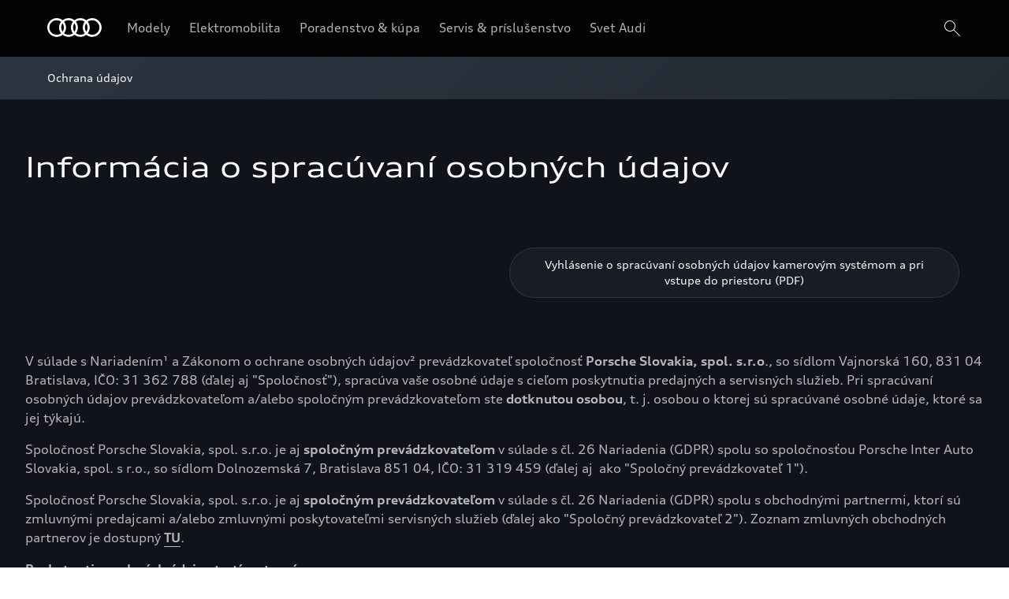

--- FILE ---
content_type: text/html; charset=utf-8
request_url: https://www.audi.sk/ochrana-udajov
body_size: 36606
content:
<!DOCTYPE html><html lang="sk"><head><meta charSet="utf-8"/><meta name="viewport" content="width=device-width, initial-scale=1"/><meta name="viewport" content="width=device-width, initial-scale=1"/><link rel="preload" href="/_next/static/media/2258fe86193af868-s.p.woff2" as="font" crossorigin="" type="font/woff2"/><link rel="preload" href="/_next/static/media/d5549fe60a82d48a-s.p.ttf" as="font" crossorigin="" type="font/ttf"/><link rel="preload" href="/_next/static/media/d59712ef988b8421-s.p.ttf" as="font" crossorigin="" type="font/ttf"/><link rel="preload" as="image" href="/dam/files/5f910670b98f68785c2fa64153282c9842699305/97f9b02fa795e4d80f991f5dd035b4b6/3ebb90b0-c557-4212-9b01-a8f3085614c5/facebook"/><link rel="preload" as="image" href="/dam/files/6ce6804c4d42c10a8b2c8761bf84c2ad2af1f2e0/1052c2d537098eed2b261fde6715284b/df5b42d0-8bfd-4fa8-b681-abfc2303be31/youtube"/><link rel="preload" as="image" href="/dam/files/a3dacc4048dd68b075c3f7f0eee9e320d7fece02/454710cdf243b9c9eba34c1b448aa2fc/3cb8dad0-2850-4116-af88-9994c4d506b1/instagram"/><link rel="stylesheet" href="/_next/static/css/cbb8d1c23c451313.css" data-precedence="next"/><link rel="stylesheet" href="/_next/static/css/fb7703bf5c8d67bf.css" data-precedence="next"/><link rel="stylesheet" href="/_next/static/css/00ff118b7850d3b4.css" data-precedence="next"/><link rel="stylesheet" href="/_next/static/css/07a098635536dd3e.css" data-precedence="next"/><link rel="preload" as="script" fetchPriority="low" href="/_next/static/chunks/webpack-f9e8e4297b39576e.js"/><script src="/_next/static/chunks/fd9d1056-3159e688adebc8c5.js" async=""></script><script src="/_next/static/chunks/2117-f4c6a21689a1730d.js" async=""></script><script src="/_next/static/chunks/main-app-5ea4c6b1d6e6fb42.js" async=""></script><script src="/_next/static/chunks/3954-93af0d6ccf38f1b8.js" async=""></script><script src="/_next/static/chunks/8634-3f59bf0b86ed2ab0.js" async=""></script><script src="/_next/static/chunks/6617-f5461a7a09724e48.js" async=""></script><script src="/_next/static/chunks/154-6be1091b310969db.js" async=""></script><script src="/_next/static/chunks/8003-d2f3435d707b69c3.js" async=""></script><script src="/_next/static/chunks/7979-8aaabfc720a50bc1.js" async=""></script><script src="/_next/static/chunks/4303-19f1e63ec5df53e0.js" async=""></script><script src="/_next/static/chunks/6027-3bc6080c744ac03d.js" async=""></script><script src="/_next/static/chunks/app/%5Bvisibility%5D/%5Bdomain%5D/layout-dcdc884022a41a90.js" async=""></script><script src="/_next/static/chunks/app/%5Bvisibility%5D/%5Bdomain%5D/error-53118c65272560e6.js" async=""></script><script src="/_next/static/chunks/1303-cf4343828f829625.js" async=""></script><script src="/_next/static/chunks/1626-e8b941b8bd89a0a0.js" async=""></script><script src="/_next/static/chunks/8406-fe8709381c564141.js" async=""></script><script src="/_next/static/chunks/1100-35529bf448f993e6.js" async=""></script><script src="/_next/static/chunks/6355-944fff87b38089fe.js" async=""></script><script src="/_next/static/chunks/7835-562e8aac3bc5fcfa.js" async=""></script><script src="/_next/static/chunks/app/%5Bvisibility%5D/%5Bdomain%5D/%5B%5B...path%5D%5D/layout-c2faaea3d4175690.js" async=""></script><script src="/_next/static/chunks/4204-e70f309517769f97.js" async=""></script><script src="/_next/static/chunks/1305-cec8b826e002be23.js" async=""></script><script src="/_next/static/chunks/2443-77f7b70a2e4dae12.js" async=""></script><script src="/_next/static/chunks/489-d20f930832160917.js" async=""></script><script src="/_next/static/chunks/7760-a825cbef102081a0.js" async=""></script><script src="/_next/static/chunks/9570-6fda30040625abb7.js" async=""></script><script src="/_next/static/chunks/348-9ba851681f8e3840.js" async=""></script><script src="/_next/static/chunks/987-89551c40082cde3e.js" async=""></script><script src="/_next/static/chunks/1937-9f097ab5f6c11990.js" async=""></script><script src="/_next/static/chunks/4115-64c44f7997094eb8.js" async=""></script><script src="/_next/static/chunks/8399-d1caf214b5c528f0.js" async=""></script><script src="/_next/static/chunks/app/%5Bvisibility%5D/%5Bdomain%5D/%5B%5B...path%5D%5D/page-7e117790b9088a47.js" async=""></script><script src="/_next/static/chunks/8793-918ae8c9fd4cef0a.js" async=""></script><script src="/_next/static/chunks/app/%5Bvisibility%5D/%5Bdomain%5D/not-found-cff2cc9696e6b6f3.js" async=""></script><link rel="preload" href="https://www.googletagmanager.com/gtm.js?id=GTM-WJ3KL5Z" as="script"/><link rel="mask-icon" href="/assets/pinfavicon.svg" color="#000000"/><meta name="theme-color" content="#000000"/><link rel="icon" type="image/x-icon" href="/assets/favicon.ico"/><link rel="icon" type="image/png" href="/assets/favicon.png"/><link rel="icon" type="image/svg+xml" href="/assets/favicon.svg" sizes="any"/><link rel="icon" type="image/png" href="/assets/favicon-32x32.png" sizes="32x32"/><link rel="icon" type="image/png" href="/assets/favicon-192x192.png" sizes="192x192"/><meta name="apple-mobile-web-app-title" content="Audi.de"/><link rel="apple-touch-icon" href="/assets/apple-icon-180x180.png"/><link rel="manifest" href="/assets/manifest/manifest-sk.json"/><link rel="icon" type="image/png" href="/assets/android-chrome-192x192.png" sizes="192x192"/><title>Ochrana údajov | Audi Slovensko</title><meta name="robots" content="index"/><link rel="canonical" href="https://www.audi.sk/ochrana-udajov"/><meta property="og:title" content="Ochrana údajov | Audi Slovensko"/><meta property="og:url" content="https://www.audi.sk/ochrana-udajov"/><meta property="og:type" content="website"/><meta name="twitter:card" content="summary"/><meta name="twitter:title" content="Ochrana údajov | Audi Slovensko"/><meta name="next-size-adjust"/><script>(self.__next_s=self.__next_s||[]).push([0,{"children":"function OptanonWrapper() { }","id":"one-trust-script"}])</script><script src="/_next/static/chunks/polyfills-42372ed130431b0a.js" noModule=""></script><style data-styled="" data-styled-version="5.3.11">.dmfuFM{color:hsla(216,26%,1%,1);}/*!sc*/
.fcVKSA{color:hsla(216,33%,99%,0.7);background-color:hsla(216,26%,1%,1);}/*!sc*/
data-styled.g2[id="sc-457d4bd9-0"]{content:"dmfuFM,fcVKSA,"}/*!sc*/
@font-face{font-weight:400 700;font-family:"AudiType";font-style:normal;font-stretch:100% 130%;src:url("https://assets.audi.com/audi-fonts/1/AudiTypeVF.woff2") format("woff2-variations");font-display:swap;}/*!sc*/
html{overflow-y:scroll;--header-height:72px;--default-max-width:1248px;--lightbox-z-index:100;--header-z-index:50;--menu-dropdown-z-index:40;--sticky-navigation-bar-z-index:35;}/*!sc*/
body{margin:0;-webkit-text-size-adjust:none;font-family:sans-serif;font-weight:400;-webkit-font-smoothing:antialiased;-moz-osx-font-smoothing:grayscale;}/*!sc*/
body .grecaptcha-badge{z-index:1000;}/*!sc*/
data-styled.g3[id="sc-global-egYbmh1"]{content:"sc-global-egYbmh1,"}/*!sc*/
:root{--spacing-s150:4px;--spacing-s200:8px;--spacing-s250:12px;--spacing-s300:16px;--spacing-s350:24px;--spacing-s400:28px;--spacing-s450:36px;--spacing-s500:40px;--spacing-s550:60px;--spacing-s600:80px;--spacing-d150:4px;--spacing-d200:8px;--spacing-d250:12px;--spacing-d300:16px;--spacing-d350:24px;--spacing-d400:28px;--spacing-d450:36px;--spacing-d500:40px;--spacing-d550:60px;--spacing-d600:80px;--spacing-p400:4px;--spacing-p450:32px;--spacing-p400-percentage:4%;--spacing-p500:16px;--spacing-p500-percentage:16%;--spacing-p600:4px;--spacing-p600-percentage:4%;}/*!sc*/
@media (min-width:375px){:root{--spacing-d150:4px;--spacing-d200:8px;--spacing-d250:12px;--spacing-d300:16px;--spacing-d350:24px;--spacing-d400:28px;--spacing-d450:36px;--spacing-d500:40px;--spacing-d550:60px;--spacing-d600:80px;--spacing-p400:4px;--spacing-p400-percentage:4%;--spacing-p500:28px;--spacing-p500-percentage:28%;--spacing-p600:4px;--spacing-p600-percentage:4%;}}/*!sc*/
@media (min-width:768px){:root{--spacing-d150:4px;--spacing-d200:8px;--spacing-d250:12px;--spacing-d300:16px;--spacing-d350:24px;--spacing-d400:28px;--spacing-d450:36px;--spacing-d500:48px;--spacing-d550:68px;--spacing-d600:100px;--spacing-p400:4px;--spacing-p400-percentage:4%;--spacing-p500:40px;--spacing-p500-percentage:40%;--spacing-p600:4px;--spacing-p600-percentage:4%;}}/*!sc*/
@media (min-width:1024px){:root{--spacing-d150:4px;--spacing-d200:8px;--spacing-d250:12px;--spacing-d300:16px;--spacing-d350:24px;--spacing-d400:28px;--spacing-d450:40px;--spacing-d500:60px;--spacing-d550:80px;--spacing-d600:120px;--spacing-p400:4px;--spacing-p400-percentage:4%;--spacing-p500:60px;--spacing-p500-percentage:60%;--spacing-p600:4px;--spacing-p600-percentage:4%;}}/*!sc*/
@media (min-width:1440px){:root{--spacing-d150:4px;--spacing-d200:8px;--spacing-d250:12px;--spacing-d300:16px;--spacing-d350:24px;--spacing-d400:32px;--spacing-d450:52px;--spacing-d500:80px;--spacing-d550:100px;--spacing-d600:120px;--spacing-p400:4px;--spacing-p400-percentage:4%;--spacing-p500:96px;--spacing-p500-percentage:96%;--spacing-p600:12px;--spacing-p600-percentage:12%;}}/*!sc*/
@media (min-width:1920px){:root{--spacing-d150:4px;--spacing-d200:8px;--spacing-d250:12px;--spacing-d300:16px;--spacing-d350:24px;--spacing-d400:44px;--spacing-d450:68px;--spacing-d500:100px;--spacing-d550:120px;--spacing-d600:140px;--spacing-p400:4px;--spacing-p400-percentage:4%;--spacing-p500:96px;--spacing-p500-percentage:96%;--spacing-p600:12px;--spacing-p600-percentage:12%;}}/*!sc*/
data-styled.g4[id="sc-global-djneve1"]{content:"sc-global-djneve1,"}/*!sc*/
.fquyBq{background-color:hsla(216,23%,8%,1);width:100%;}/*!sc*/
data-styled.g5[id="sc-32132e48-0"]{content:"fquyBq,"}/*!sc*/
.iKpTzY{margin:auto;max-width:1920px;}/*!sc*/
data-styled.g6[id="sc-32132e48-1"]{content:"iKpTzY,"}/*!sc*/
.kGRXWn{color:inherit;}/*!sc*/
data-styled.g7[id="sc-aXZVg"]{content:"kGRXWn,"}/*!sc*/
.eRBzkV{position:relative;}/*!sc*/
.eRBzkV > span,.eRBzkV > div > span{vertical-align:top;}/*!sc*/
data-styled.g8[id="sc-284c2374-0"]{content:"eRBzkV,"}/*!sc*/
.lfrGZV{-webkit-text-decoration:none;text-decoration:none;color:inherit;}/*!sc*/
.lfrGZV:hover{border-color:hsla(216,33%,99%,1);color:hsla(216,33%,99%,1);}/*!sc*/
.lfrGZV:focus{border-color:#ffffff;color:#ffffff;}/*!sc*/
data-styled.g10[id="sc-80677d4f-0"]{content:"lfrGZV,"}/*!sc*/
.frLCLe a{-webkit-text-decoration:none;text-decoration:none;color:inherit;outline-offset:2px;}/*!sc*/
data-styled.g12[id="sc-1990367d-0"]{content:"frLCLe,"}/*!sc*/
.dqMZtf{-webkit-appearance:none;-moz-appearance:none;appearance:none;background:none;border:none;padding:0;margin:0;border-radius:0;font:inherit;color:inherit;cursor:pointer;}/*!sc*/
data-styled.g15[id="sc-c59e2d88-0"]{content:"dqMZtf,"}/*!sc*/
.iEknTv{color:hsla(216,33%,99%,0.7);-webkit-text-decoration:none;text-decoration:none;display:-webkit-box;display:-webkit-flex;display:-ms-flexbox;display:flex;-webkit-align-items:center;-webkit-box-align:center;-ms-flex-align:center;align-items:center;pointer-events:auto;-webkit-box-pack:justify;-webkit-justify-content:space-between;-ms-flex-pack:justify;justify-content:space-between;font-family:'__defaultFont_59c8e1','__defaultFont_Fallback_59c8e1',Verdana,sans-serif;font-size:16px;line-height:24px;margin-bottom:0;line-height:28px;font-weight:400;margin-bottom:0;width:100%;cursor:pointer;}/*!sc*/
data-styled.g16[id="sc-e9b86efc-0"]{content:"iEknTv,"}/*!sc*/
.hnqzOJ{background-color:#000000;pointer-events:none;margin-left:-50px;position:absolute;width:100px;height:32px;z-index:var(--header-z-index);opacity:0;left:50%;top:-5px;-webkit-transition:opacity 180ms cubic-bezier(0.75,0.02,0.5,1) 0s;transition:opacity 180ms cubic-bezier(0.75,0.02,0.5,1) 0s;}/*!sc*/
data-styled.g17[id="sc-e9b86efc-1"]{content:"hnqzOJ,"}/*!sc*/
.fuYDcz{-webkit-align-items:center;-webkit-box-align:center;-ms-flex-align:center;align-items:center;display:-webkit-box;display:-webkit-flex;display:-ms-flexbox;display:flex;}/*!sc*/
data-styled.g18[id="sc-e9b86efc-2"]{content:"fuYDcz,"}/*!sc*/
.vcmTS{-webkit-align-items:center;-webkit-box-align:center;-ms-flex-align:center;align-items:center;display:-webkit-box;display:-webkit-flex;display:-ms-flexbox;display:flex;}/*!sc*/
data-styled.g19[id="sc-e9b86efc-3"]{content:"vcmTS,"}/*!sc*/
.gQtSvw{margin:3px var(--spacing-s250) 3px 3px;position:relative;height:18px;width:18px;cursor:pointer;}/*!sc*/
data-styled.g20[id="sc-e9b86efc-4"]{content:"gQtSvw,"}/*!sc*/
.gOYsei{background-color:hsla(216,33%,99%,1);position:absolute;height:1px;right:0px;left:0px;}/*!sc*/
data-styled.g21[id="sc-e9b86efc-5"]{content:"gOYsei,"}/*!sc*/
.jFYrBH{-webkit-animation:420ms ease 0s 1 normal none running ctUYde;animation:420ms ease 0s 1 normal none running ctUYde;top:6px;}/*!sc*/
data-styled.g22[id="sc-e9b86efc-6"]{content:"jFYrBH,"}/*!sc*/
.eIblRC{-webkit-animation:240ms ease 0s 1 normal none running jsLHVu;animation:240ms ease 0s 1 normal none running jsLHVu;top:9px;}/*!sc*/
data-styled.g23[id="sc-e9b86efc-7"]{content:"eIblRC,"}/*!sc*/
.fpHxBO{-webkit-animation:240ms ease 0s 1 normal none running lmBKsv;animation:240ms ease 0s 1 normal none running lmBKsv;top:9px;}/*!sc*/
data-styled.g24[id="sc-e9b86efc-8"]{content:"fpHxBO,"}/*!sc*/
.kzyjev{-webkit-animation:420ms ease 0s 1 normal none running caFsKq;animation:420ms ease 0s 1 normal none running caFsKq;top:12px;}/*!sc*/
data-styled.g25[id="sc-e9b86efc-9"]{content:"kzyjev,"}/*!sc*/
.bhetkO{font-family:'__defaultFont_59c8e1','__defaultFont_Fallback_59c8e1',Verdana,sans-serif;font-size:16px;line-height:24px;margin-bottom:0;color:hsla(216,33%,99%,1);font-weight:400;cursor:pointer;}/*!sc*/
data-styled.g26[id="sc-e9b86efc-10"]{content:"bhetkO,"}/*!sc*/
.cjRQUl{top:calc(var(--header-height) + var(--dealerBarHeight));position:fixed;height:100%;width:100%;background-color:hsla(216,26%,1%,1);-webkit-transform:scaleY(0);-ms-transform:scaleY(0);transform:scaleY(0);-webkit-transition:-webkit-transform 0.25s cubic-bezier(.21,.55,.43,1);-webkit-transition:transform 0.25s cubic-bezier(.21,.55,.43,1);transition:transform 0.25s cubic-bezier(.21,.55,.43,1);-webkit-transform-origin:center top;-ms-transform-origin:center top;transform-origin:center top;right:0;z-index:var(--header-z-index);padding-top:var(--spacing-s350);padding-right:var(--spacing-p500);padding-left:var(--spacing-p500);box-sizing:border-box;visibility:hidden;}/*!sc*/
data-styled.g28[id="sc-e9b86efc-12"]{content:"cjRQUl,"}/*!sc*/
.gzgqYI{display:-webkit-box;display:-webkit-flex;display:-ms-flexbox;display:flex;-webkit-align-items:center;-webkit-box-align:center;-ms-flex-align:center;align-items:center;padding-bottom:var(--spacing-s250);padding-top:var(--spacing-s250);}/*!sc*/
.gzgqYI:hover > .sc-e9b86efc-22{opacity:1;pointer-events:all;}/*!sc*/
data-styled.g39[id="sc-e9b86efc-23"]{content:"gzgqYI,"}/*!sc*/
.kWSdXm{color:hsla(216,33%,99%,0.7);list-style:none;-webkit-text-decoration:none;text-decoration:none;cursor:pointer;}/*!sc*/
.kWSdXm:not(:first-child)::before{content:'<';color:hsla(216,33%,99%,0.7);padding-right:24px;}/*!sc*/
.kWSdXm:last-child{color:hsla(216,33%,99%,1);cursor:default;}/*!sc*/
data-styled.g75[id="sc-jlZhew"]{content:"kWSdXm,"}/*!sc*/
.geyYcR{display:-webkit-box;display:-webkit-flex;display:-ms-flexbox;display:flex;-webkit-flex-wrap:wrap;-ms-flex-wrap:wrap;flex-wrap:wrap;-webkit-align-items:center;-webkit-box-align:center;-ms-flex-align:center;align-items:center;font-family:AudiType,sans-serif;-webkit-letter-spacing:0px;-moz-letter-spacing:0px;-ms-letter-spacing:0px;letter-spacing:0px;font-weight:400;-webkit-text-decoration:none;text-decoration:none;font-size:14px;line-height:20px;font-stretch:105%;padding:0px;margin:0;}/*!sc*/
.geyYcR .sc-jlZhew:not(:nth-last-child(2)){display:none;}/*!sc*/
.geyYcR .sc-jlZhew:not(:first-child)::before{content:">";padding:0 8px;width:16px;height:16px;display:-webkit-inline-box;display:-webkit-inline-flex;display:-ms-inline-flexbox;display:inline-flex;-webkit-align-items:center;-webkit-box-align:center;-ms-flex-align:center;align-items:center;-webkit-box-pack:center;-webkit-justify-content:center;-ms-flex-pack:center;justify-content:center;}/*!sc*/
.geyYcR .sc-jlZhew:not(:nth-last-child(2)){display:-webkit-box;display:-webkit-flex;display:-ms-flexbox;display:flex;}/*!sc*/
data-styled.g76[id="sc-cwHptR"]{content:"geyYcR,"}/*!sc*/
.cwkqKM{display:none;}/*!sc*/
@media (min-width:1024px){.cwkqKM{display:-webkit-box;display:-webkit-flex;display:-ms-flexbox;display:flex;-webkit-align-items:center;-webkit-box-align:center;-ms-flex-align:center;align-items:center;}}/*!sc*/
data-styled.g84[id="sc-e83ce8d7-0"]{content:"cwkqKM,"}/*!sc*/
.eXWimH{border-bottom:2px solid transparent;color:hsla(216,33%,99%,0.7);padding-top:var(--spacing-s150);margin-right:var(--spacing-s350);padding-bottom:var(--spacing-s150);box-sizing:border-box;}/*!sc*/
.eXWimH:hover{color:hsla(216,33%,99%,1);}/*!sc*/
data-styled.g85[id="sc-e83ce8d7-1"]{content:"eXWimH,"}/*!sc*/
.ilkbCS{font-family:'__defaultFont_59c8e1','__defaultFont_Fallback_59c8e1',Verdana,sans-serif;font-size:16px;line-height:24px;margin-bottom:0;position:relative;font-weight:400;color:inherit;}/*!sc*/
data-styled.g87[id="sc-e83ce8d7-3"]{content:"ilkbCS,"}/*!sc*/
.iUxUJC{margin-left:auto;cursor:pointer;padding:var(--spacing-s150) 0 var(--spacing-s150) var(--spacing-s150);color:hsla(216,33%,99%,1);line-height:0;}/*!sc*/
data-styled.g95[id="sc-e83ce8d7-11"]{content:"iUxUJC,"}/*!sc*/
.krQEPX{border:0;-webkit-flex-direction:column;-ms-flex-direction:column;flex-direction:column;-webkit-align-items:center;-webkit-box-align:center;-ms-flex-align:center;align-items:center;-webkit-box-pack:center;-webkit-justify-content:center;-ms-flex-pack:center;justify-content:center;-webkit-transition-timing-function:cubic-bezier(0.75,0.02,0.5,1);transition-timing-function:cubic-bezier(0.75,0.02,0.5,1);-webkit-transition-duration:250ms;transition-duration:250ms;border-radius:999px;cursor:pointer;display:-webkit-inline-box;display:-webkit-inline-flex;display:-ms-inline-flexbox;display:inline-flex;box-sizing:border-box;text-align:center;font-family:AudiType,sans-serif;-webkit-letter-spacing:0px;-moz-letter-spacing:0px;-ms-letter-spacing:0px;letter-spacing:0px;font-weight:400;-webkit-text-decoration:none;text-decoration:none;font-size:14px;line-height:20px;font-stretch:105%;padding:12px 24px;min-height:48px;background:hsla(216,12%,45%,1);color:hsla(216,33%,99%,1);box-shadow:inset 0 0 0 1px hsla(216,12%,45%,0);-webkit-transition-property:color,background,box-shadow;transition-property:color,background,box-shadow;}/*!sc*/
.krQEPX svg{-webkit-flex-shrink:0;-ms-flex-negative:0;flex-shrink:0;}/*!sc*/
.krQEPX .sc-fHjqPf{color:hsla(216,33%,99%,1);}/*!sc*/
.krQEPX:hover{background:hsla(216,18%,21%,1);color:hsla(216,33%,99%,1);box-shadow:inset 0 0 0 1px hsla(216,18%,88%,0.2);}/*!sc*/
.krQEPX:hover .sc-fHjqPf{color:hsla(216,33%,99%,1);}/*!sc*/
.krQEPX:active{background:hsla(216,18%,21%,1);color:hsla(216,33%,99%,1);box-shadow:inset 0 0 0 1px hsla(216,18%,88%,0.2);}/*!sc*/
.krQEPX:active .sc-fHjqPf{color:hsla(216,33%,99%,1);}/*!sc*/
.ghrDzS{border:0;-webkit-flex-direction:column;-ms-flex-direction:column;flex-direction:column;-webkit-align-items:center;-webkit-box-align:center;-ms-flex-align:center;align-items:center;-webkit-box-pack:center;-webkit-justify-content:center;-ms-flex-pack:center;justify-content:center;-webkit-transition-timing-function:cubic-bezier(0.75,0.02,0.5,1);transition-timing-function:cubic-bezier(0.75,0.02,0.5,1);-webkit-transition-duration:250ms;transition-duration:250ms;border-radius:999px;cursor:pointer;display:-webkit-box;display:-webkit-flex;display:-ms-flexbox;display:flex;border:0;font-family:AudiType,sans-serif;-webkit-letter-spacing:0px;-moz-letter-spacing:0px;-ms-letter-spacing:0px;letter-spacing:0px;font-weight:400;-webkit-text-decoration:none;text-decoration:none;font-size:14px;line-height:20px;font-stretch:105%;padding:12px 24px;min-height:48px;background-color:hsla(216,21%,12%,1);color:hsla(216,33%,99%,1);box-shadow:inset 0 0 0 1px hsla(216,18%,21%,1);-webkit-transition-property:color,box-shadow,background-color;transition-property:color,box-shadow,background-color;}/*!sc*/
.ghrDzS svg{-webkit-flex-shrink:0;-ms-flex-negative:0;flex-shrink:0;}/*!sc*/
.ghrDzS .sc-fHjqPf{color:hsla(216,33%,99%,1);}/*!sc*/
.ghrDzS:hover{background-color:hsla(216,18%,21%,1);color:hsla(216,33%,99%,1);box-shadow:inset 0 0 0 1px hsla(216,18%,88%,0.2);}/*!sc*/
.ghrDzS:hover .sc-fHjqPf{color:hsla(216,33%,99%,1);}/*!sc*/
.ghrDzS:active{background-color:hsla(216,18%,21%,1);color:hsla(216,33%,99%,1);box-shadow:inset 0 0 0 1px hsla(216,18%,88%,0.2);}/*!sc*/
.ghrDzS:active .sc-fHjqPf{color:hsla(216,33%,99%,1);}/*!sc*/
.ghrDzS:disabled{background-color:hsla(216,14%,35%,0.5);color:hsla(216,13%,65%,0.3);box-shadow:inset 0 0 0 1px hsla(216,33%,99%,0.1);}/*!sc*/
.ghrDzS:disabled .sc-fHjqPf{color:hsla(216,13%,65%,0.3);}/*!sc*/
data-styled.g110[id="sc-hmdomO"]{content:"krQEPX,ghrDzS,"}/*!sc*/
.bzheHH{display:-webkit-box;display:-webkit-flex;display:-ms-flexbox;display:flex;-webkit-align-items:center;-webkit-box-align:center;-ms-flex-align:center;align-items:center;-webkit-box-pack:center;-webkit-justify-content:center;-ms-flex-pack:center;justify-content:center;gap:12px;}/*!sc*/
data-styled.g111[id="sc-bXCLTC"]{content:"bzheHH,"}/*!sc*/
.gxJlqK{width:100%;box-sizing:border-box;}/*!sc*/
data-styled.g113[id="sc-87ef3745-0"]{content:"gxJlqK,"}/*!sc*/
.hbGNwO{margin-left:auto;margin-right:auto;display:-webkit-box;display:-webkit-flex;display:-ms-flexbox;display:flex;-webkit-align-items:center;-webkit-box-align:center;-ms-flex-align:center;align-items:center;-webkit-box-pack:center;-webkit-justify-content:center;-ms-flex-pack:center;justify-content:center;box-sizing:border-box;width:100%;font-weight:500;font-size:14px;line-height:16px;height:var(--header-height);position:relative;z-index:var(--header-z-index);background-color:hsla(216,26%,1%,1);padding-right:var(--spacing-p500);padding-left:var(--spacing-p500);}/*!sc*/
data-styled.g114[id="sc-87ef3745-1"]{content:"hbGNwO,"}/*!sc*/
.jSUJKg{position:absolute;top:calc(var(--header-height) + 10px);left:20px;z-index:var(--header-z-index);height:1px;width:1px;overflow:hidden;white-space:nowrap;-webkit-clip:rect(0 0 0 0);clip:rect(0 0 0 0);-webkit-clip-path:inset(50%);clip-path:inset(50%);opacity:0;}/*!sc*/
.jSUJKg:focus{opacity:1;height:auto;width:auto;-webkit-clip:auto;clip:auto;-webkit-clip-path:none;clip-path:none;padding:var(--spacing-s200) var(--spacing-s300);}/*!sc*/
data-styled.g115[id="sc-87ef3745-2"]{content:"jSUJKg,"}/*!sc*/
.iZYyPI{-webkit-transform:translateX(-50%);-ms-transform:translateX(-50%);transform:translateX(-50%);position:absolute;z-index:5;left:50%;}/*!sc*/
@media (min-width:1024px){.iZYyPI{padding-right:32px;position:static;-webkit-transform:none;-ms-transform:none;transform:none;}}/*!sc*/
@media (min-width:1920px){.iZYyPI{padding-right:44px;}}/*!sc*/
data-styled.g116[id="sc-87ef3745-3"]{content:"iZYyPI,"}/*!sc*/
.fJnfuC{box-sizing:border-box;position:relative;width:100%;}/*!sc*/
data-styled.g117[id="sc-87ef3745-4"]{content:"fJnfuC,"}/*!sc*/
.fGdtwE{display:block;color:white;}/*!sc*/
data-styled.g118[id="sc-87ef3745-5"]{content:"fGdtwE,"}/*!sc*/
.hFnGKk{position:relative;}/*!sc*/
@media (min-width:1024px){.hFnGKk{display:none;}}/*!sc*/
data-styled.g119[id="sc-87ef3745-6"]{content:"hFnGKk,"}/*!sc*/
.gLwTIv{position:fixed;width:100vw;height:100vh;left:0;background-color:hsla(216,23%,8%,1);opacity:0;visibility:hidden;pointer-events:none;z-index:-10;-webkit-transition:all 0s linear;transition:all 0s linear;display:none;}/*!sc*/
@media (min-width:1024px){.gLwTIv{display:block;top:calc(var(--header-height) + var(--dealerBarHeight));}}/*!sc*/
data-styled.g120[id="sc-87ef3745-7"]{content:"gLwTIv,"}/*!sc*/
@-webkit-keyframes ctUYde{0%{opacity:0;-webkit-transform:translateY(3px);-ms-transform:translateY(3px);transform:translateY(3px);}50%{opacity:0;-webkit-transform:translateY(3px);-ms-transform:translateY(3px);transform:translateY(3px);}100%{opacity:1;-webkit-transform:translateY(0px);-ms-transform:translateY(0px);transform:translateY(0px);}}/*!sc*/
@keyframes ctUYde{0%{opacity:0;-webkit-transform:translateY(3px);-ms-transform:translateY(3px);transform:translateY(3px);}50%{opacity:0;-webkit-transform:translateY(3px);-ms-transform:translateY(3px);transform:translateY(3px);}100%{opacity:1;-webkit-transform:translateY(0px);-ms-transform:translateY(0px);transform:translateY(0px);}}/*!sc*/
data-styled.g122[id="sc-keyframes-ctUYde"]{content:"ctUYde,"}/*!sc*/
@-webkit-keyframes jsLHVu{0%{-webkit-transform:rotate(45deg);-ms-transform:rotate(45deg);transform:rotate(45deg);}50%{-webkit-transform:rotate(0deg);-ms-transform:rotate(0deg);transform:rotate(0deg);}100%{-webkit-transform:rotate(0deg);-ms-transform:rotate(0deg);transform:rotate(0deg);}}/*!sc*/
@keyframes jsLHVu{0%{-webkit-transform:rotate(45deg);-ms-transform:rotate(45deg);transform:rotate(45deg);}50%{-webkit-transform:rotate(0deg);-ms-transform:rotate(0deg);transform:rotate(0deg);}100%{-webkit-transform:rotate(0deg);-ms-transform:rotate(0deg);transform:rotate(0deg);}}/*!sc*/
data-styled.g123[id="sc-keyframes-jsLHVu"]{content:"jsLHVu,"}/*!sc*/
@-webkit-keyframes lmBKsv{0%{-webkit-transform:rotate(-45deg);-ms-transform:rotate(-45deg);transform:rotate(-45deg);}50%{-webkit-transform:rotate(0deg);-ms-transform:rotate(0deg);transform:rotate(0deg);}100%{-webkit-transform:rotate(0deg);-ms-transform:rotate(0deg);transform:rotate(0deg);}}/*!sc*/
@keyframes lmBKsv{0%{-webkit-transform:rotate(-45deg);-ms-transform:rotate(-45deg);transform:rotate(-45deg);}50%{-webkit-transform:rotate(0deg);-ms-transform:rotate(0deg);transform:rotate(0deg);}100%{-webkit-transform:rotate(0deg);-ms-transform:rotate(0deg);transform:rotate(0deg);}}/*!sc*/
data-styled.g124[id="sc-keyframes-lmBKsv"]{content:"lmBKsv,"}/*!sc*/
@-webkit-keyframes caFsKq{0%{opacity:0;-webkit-transform:translateY(-3px);-ms-transform:translateY(-3px);transform:translateY(-3px);}50%{opacity:0;-webkit-transform:translateY(-3px);-ms-transform:translateY(-3px);transform:translateY(-3px);}100%{opacity:1;-webkit-transform:translateY(0px);-ms-transform:translateY(0px);transform:translateY(0px);}}/*!sc*/
@keyframes caFsKq{0%{opacity:0;-webkit-transform:translateY(-3px);-ms-transform:translateY(-3px);transform:translateY(-3px);}50%{opacity:0;-webkit-transform:translateY(-3px);-ms-transform:translateY(-3px);transform:translateY(-3px);}100%{opacity:1;-webkit-transform:translateY(0px);-ms-transform:translateY(0px);transform:translateY(0px);}}/*!sc*/
data-styled.g125[id="sc-keyframes-caFsKq"]{content:"caFsKq,"}/*!sc*/
.ftEBmP{margin:0;color:hsla(216,33%,99%,0.7);font-family:AudiType,sans-serif;-webkit-letter-spacing:0px;-moz-letter-spacing:0px;-ms-letter-spacing:0px;letter-spacing:0px;font-weight:400;-webkit-text-decoration:none;text-decoration:none;font-size:16px;line-height:24px;font-stretch:105%;}/*!sc*/
.ftEBmP sup{vertical-align:0.68em;}/*!sc*/
.ftEBmP sub{vertical-align:-0.275em;}/*!sc*/
.ftEBmP sup,.ftEBmP sub{font-size:0.583em;}/*!sc*/
.ftEBmP sup a,.ftEBmP sub a{color:inherit;-webkit-text-decoration:none;text-decoration:none;border-bottom:2px solid hsla(216,33%,99%,1);-webkit-transition-timing-function:cubic-bezier(0.75,0.02,0.5,1);transition-timing-function:cubic-bezier(0.75,0.02,0.5,1);-webkit-transition-duration:250ms;transition-duration:250ms;-webkit-transition-property:color,border-color;transition-property:color,border-color;border-bottom:none;}/*!sc*/
.ftEBmP sup a:hover,.ftEBmP sub a:hover{color:hsla(216,33%,99%,0.7);border-bottom-color:hsla(216,33%,99%,0.7);}/*!sc*/
.ljNgiX{margin:0 0 var(--spacing-s300);color:hsla(216,33%,99%,0.7);font-family:AudiType,sans-serif;-webkit-letter-spacing:0px;-moz-letter-spacing:0px;-ms-letter-spacing:0px;letter-spacing:0px;font-weight:400;-webkit-text-decoration:none;text-decoration:none;font-size:16px;line-height:24px;font-stretch:105%;}/*!sc*/
.ljNgiX sup{vertical-align:0.68em;}/*!sc*/
.ljNgiX sub{vertical-align:-0.275em;}/*!sc*/
.ljNgiX sup,.ljNgiX sub{font-size:0.583em;}/*!sc*/
.ljNgiX sup a,.ljNgiX sub a{color:inherit;-webkit-text-decoration:none;text-decoration:none;border-bottom:2px solid hsla(216,33%,99%,1);-webkit-transition-timing-function:cubic-bezier(0.75,0.02,0.5,1);transition-timing-function:cubic-bezier(0.75,0.02,0.5,1);-webkit-transition-duration:250ms;transition-duration:250ms;-webkit-transition-property:color,border-color;transition-property:color,border-color;border-bottom:none;}/*!sc*/
.ljNgiX sup a:hover,.ljNgiX sub a:hover{color:hsla(216,33%,99%,0.7);border-bottom-color:hsla(216,33%,99%,0.7);}/*!sc*/
data-styled.g138[id="sc-kOHTFB"]{content:"ftEBmP,ljNgiX,"}/*!sc*/
.fLOuap{margin:0 0 var(--spacing-s300);color:hsla(216,33%,99%,1);font-family:AudiType,sans-serif;-webkit-letter-spacing:0px;-moz-letter-spacing:0px;-ms-letter-spacing:0px;letter-spacing:0px;font-weight:400;-webkit-text-decoration:none;text-decoration:none;font-size:28px;line-height:40px;font-stretch:130%;}/*!sc*/
@media (min-width:1024px){.fLOuap{font-size:36px;line-height:52px;}}/*!sc*/
@media (min-width:1440px){.fLOuap{font-size:40px;line-height:60px;}}/*!sc*/
@media (min-width:1920px){.fLOuap{font-size:44px;line-height:64px;}}/*!sc*/
.fLOuap sup{vertical-align:0.68em;}/*!sc*/
.fLOuap sub{vertical-align:-0.275em;}/*!sc*/
.fLOuap sup,.fLOuap sub{font-size:0.583em;}/*!sc*/
.fLOuap sup a,.fLOuap sub a{color:inherit;-webkit-text-decoration:none;text-decoration:none;border-bottom:2px solid hsla(216,33%,99%,1);-webkit-transition-timing-function:cubic-bezier(0.75,0.02,0.5,1);transition-timing-function:cubic-bezier(0.75,0.02,0.5,1);-webkit-transition-duration:250ms;transition-duration:250ms;-webkit-transition-property:color,border-color;transition-property:color,border-color;border-bottom:none;}/*!sc*/
.fLOuap sup a:hover,.fLOuap sub a:hover{color:hsla(216,33%,99%,0.7);border-bottom-color:hsla(216,33%,99%,0.7);}/*!sc*/
data-styled.g139[id="sc-dtInlm"]{content:"fLOuap,"}/*!sc*/
.jlvQeC{position:relative;list-style-type:none;counter-reset:section;padding:0 0 0 calc( 16px + 16px );font-family:AudiType,sans-serif;-webkit-letter-spacing:0px;-moz-letter-spacing:0px;-ms-letter-spacing:0px;letter-spacing:0px;font-weight:400;-webkit-text-decoration:none;text-decoration:none;font-size:16px;line-height:24px;font-stretch:105%;color:hsla(216,33%,99%,0.7);margin:0 0 var(--spacing-s300) 0;}/*!sc*/
.jlvQeC .sc-kOPcWz::before,.jlvQeC .sc-kOPcWz .sc-eBMEME{text-align:end;display:inline-block;width:16px;}/*!sc*/
.jlvQeC ol,.jlvQeC ul{margin:16px 0;-webkit-transform:translateX( calc( ( 16px + 16px ) * -1 ) );-ms-transform:translateX( calc( ( 16px + 16px ) * -1 ) );transform:translateX( calc( ( 16px + 16px ) * -1 ) );counter-reset:subsection;padding:0 0 0 calc( 40px + 16px );}/*!sc*/
.jlvQeC ol .sc-cWSHoV,.jlvQeC ul .sc-cWSHoV{left:40px;-webkit-transform:translateX( -24px );-ms-transform:translateX( -24px );transform:translateX( -24px );}/*!sc*/
.jlvQeC ol .sc-kOPcWz,.jlvQeC ul .sc-kOPcWz{counter-increment:subsection;}/*!sc*/
.jlvQeC ol .sc-kOPcWz::before,.jlvQeC ul .sc-kOPcWz::before,.jlvQeC ol .sc-kOPcWz .sc-eBMEME,.jlvQeC ul .sc-kOPcWz .sc-eBMEME{width:40px;}/*!sc*/
.jlvQeC ol .sc-kOPcWz ol,.jlvQeC ul .sc-kOPcWz ol,.jlvQeC ol .sc-kOPcWz ul,.jlvQeC ul .sc-kOPcWz ul{padding:0 0 0 calc( 64px + 16px );-webkit-transform:translateX( calc( ( 40px + 16px ) * -1 ) );-ms-transform:translateX( calc( ( 40px + 16px ) * -1 ) );transform:translateX( calc( ( 40px + 16px ) * -1 ) );counter-reset:subsubsection;}/*!sc*/
.jlvQeC ol .sc-kOPcWz ol .sc-cWSHoV,.jlvQeC ul .sc-kOPcWz ol .sc-cWSHoV,.jlvQeC ol .sc-kOPcWz ul .sc-cWSHoV,.jlvQeC ul .sc-kOPcWz ul .sc-cWSHoV{left:64px;-webkit-transform:translateX( -24px );-ms-transform:translateX( -24px );transform:translateX( -24px );}/*!sc*/
.jlvQeC ol .sc-kOPcWz ol li,.jlvQeC ul .sc-kOPcWz ol li,.jlvQeC ol .sc-kOPcWz ul li,.jlvQeC ul .sc-kOPcWz ul li{counter-increment:subsubsection;}/*!sc*/
.jlvQeC ol .sc-kOPcWz ol li::before,.jlvQeC ul .sc-kOPcWz ol li::before,.jlvQeC ol .sc-kOPcWz ul li::before,.jlvQeC ul .sc-kOPcWz ul li::before,.jlvQeC ol .sc-kOPcWz ol li .sc-eBMEME,.jlvQeC ul .sc-kOPcWz ol li .sc-eBMEME,.jlvQeC ol .sc-kOPcWz ul li .sc-eBMEME,.jlvQeC ul .sc-kOPcWz ul li .sc-eBMEME{width:64px;}/*!sc*/
.jlvQeC .sc-kOPcWz{counter-increment:section;}/*!sc*/
.jlvQeC .sc-kOPcWz .sc-eBMEME{position:absolute;left:0;}/*!sc*/
.jlvQeC .sc-kOPcWz:not(:last-child){margin-bottom:16px;}/*!sc*/
data-styled.g143[id="sc-dCFHLb"]{content:"jlvQeC,"}/*!sc*/
.bGSGJd > p,.bGSGJd > h1,.bGSGJd h2,.bGSGJd h3,.bGSGJd h4,.bGSGJd li{white-space:pre-line;}/*!sc*/
.bGSGJd > p:empty,.bGSGJd > h1:empty,.bGSGJd h2:empty,.bGSGJd h3:empty,.bGSGJd h4:empty,.bGSGJd li:empty{margin-bottom:0;}/*!sc*/
.bGSGJd > p:empty:before,.bGSGJd > h1:empty:before,.bGSGJd h2:empty:before,.bGSGJd h3:empty:before,.bGSGJd h4:empty:before,.bGSGJd li:empty:before{white-space:pre;content:" ";}/*!sc*/
.bGSGJd a{overflow-wrap:break-word;word-wrap:break-word;-webkit-hyphens:auto;-moz-hyphens:auto;-ms-hyphens:auto;hyphens:auto;}/*!sc*/
.bGSGJd em{font-style:italic;}/*!sc*/
data-styled.g144[id="sc-9fa957ba-0"]{content:"bGSGJd,"}/*!sc*/
.fxygFH a{font-weight:400;cursor:pointer;padding-bottom:0.06125em;color:inherit;-webkit-text-decoration:none;text-decoration:none;border-bottom:1px solid hsla(216,33%,99%,0.7);-webkit-transition:250ms cubic-bezier(.75,.02,.5,1);transition:250ms cubic-bezier(.75,.02,.5,1);-webkit-transition-property:color,border-color;transition-property:color,border-color;}/*!sc*/
.fxygFH a:hover{border-color:hsla(216,33%,99%,1);color:hsla(216,33%,99%,1);}/*!sc*/
.fxygFH a:focus{border-color:#ffffff;color:#ffffff;}/*!sc*/
data-styled.g145[id="sc-9fa957ba-1"]{content:"fxygFH,"}/*!sc*/
.LWglt{position:relative;}/*!sc*/
data-styled.g188[id="sc-971291cf-0"]{content:"LWglt,"}/*!sc*/
@media (min-width:1024px){.dhEWbp{display:none;}}/*!sc*/
data-styled.g189[id="sc-971291cf-1"]{content:"dhEWbp,"}/*!sc*/
.cZFVFL{display:none;}/*!sc*/
@media (min-width:1024px){.cZFVFL{display:block;}}/*!sc*/
data-styled.g190[id="sc-971291cf-2"]{content:"cZFVFL,"}/*!sc*/
.hgaKhr{box-sizing:border-box;padding:var(--spacing-s300) var(--spacing-p500);width:100%;background:linear-gradient(134deg,hsla(216,18%,21%,1) 0%,hsla(216,20%,17%,1) 100%);}/*!sc*/
data-styled.g191[id="sc-971291cf-3"]{content:"hgaKhr,"}/*!sc*/
.bEtwmc{background:linear-gradient(134deg,hsla(216,18%,21%,1) 0%,hsla(216,20%,17%,1) 100%);padding:var(--spacing-s300) var(--spacing-p500);box-sizing:border-box;-webkit-align-items:center;-webkit-box-align:center;-ms-flex-align:center;align-items:center;min-height:54px;-webkit-flex-wrap:wrap;-ms-flex-wrap:wrap;flex-wrap:wrap;display:-webkit-box;display:-webkit-flex;display:-ms-flexbox;display:flex;}/*!sc*/
data-styled.g196[id="sc-971291cf-8"]{content:"bEtwmc,"}/*!sc*/
.bUkEQi{display:contents;}/*!sc*/
data-styled.g200[id="sc-18387da2-0"]{content:"bUkEQi,"}/*!sc*/
.llGPhD{display:grid;grid-template-columns:repeat(12,1fr);}/*!sc*/
data-styled.g296[id="sc-ae961003-0"]{content:"llGPhD,"}/*!sc*/
.gnpHQg{display:-webkit-box;display:-webkit-flex;display:-ms-flexbox;display:flex;-webkit-box-pack:start;-webkit-justify-content:flex-start;-ms-flex-pack:start;justify-content:flex-start;-webkit-flex-wrap:wrap;-ms-flex-wrap:wrap;flex-wrap:wrap;}/*!sc*/
data-styled.g297[id="sc-ee5f9fec-0"]{content:"gnpHQg,"}/*!sc*/
.jFZXqG{margin-bottom:var(--spacing-s200);margin-right:var(--spacing-d250);margin-top:var(--spacing-d250);}/*!sc*/
@media (min-width:768px){.jFZXqG{margin-top:0;}}/*!sc*/
data-styled.g298[id="sc-ee5f9fec-1"]{content:"jFZXqG,"}/*!sc*/
.jeygHs{padding-top:var(--spacing-d150);}/*!sc*/
data-styled.g303[id="sc-4716dc78-0"]{content:"jeygHs,"}/*!sc*/
.gQrWAQ{position:relative;-webkit-hyphens:none;-moz-hyphens:none;-ms-hyphens:none;hyphens:none;padding-top:var(--spacing-d500);padding-bottom:var(--spacing-d500);padding-left:var(--spacing-p450);padding-right:var(--spacing-p450);}/*!sc*/
data-styled.g304[id="sc-a59c64c2-0"]{content:"gQrWAQ,"}/*!sc*/
.kFGPHn{position:relative;}/*!sc*/
data-styled.g320[id="sc-6a6db810-0"]{content:"kFGPHn,"}/*!sc*/
.hyEqwh{grid-template-columns:repeat(1,1fr);grid-auto-flow:row;color:inherit;row-gap:12px;padding-left:var(--spacing-p400-percentage);padding-right:var(--spacing-p400-percentage);}/*!sc*/
@media (min-width:768px){.hyEqwh{gap:12px;}}/*!sc*/
@media (min-width:768px){.hyEqwh{grid-template-columns:repeat(2,1fr);}}/*!sc*/
data-styled.g321[id="sc-240fa81a-0"]{content:"hyEqwh,"}/*!sc*/
.iILbpW{display:block;}/*!sc*/
data-styled.g322[id="sc-240fa81a-1"]{content:"iILbpW,"}/*!sc*/
.dWzpLo{-webkit-column-gap:var(--spacing-s350);column-gap:var(--spacing-s350);row-gap:var(--spacing-s350);-webkit-flex-wrap:wrap;-ms-flex-wrap:wrap;flex-wrap:wrap;display:-webkit-box;display:-webkit-flex;display:-ms-flexbox;display:flex;}/*!sc*/
data-styled.g596[id="sc-641d9fac-0"]{content:"dWzpLo,"}/*!sc*/
.fIKWGA{font-family:'__defaultFont_59c8e1','__defaultFont_Fallback_59c8e1',Verdana,sans-serif;font-size:12px;line-height:20px;margin-bottom:0;color:white;display:block;}/*!sc*/
@media (min-width:768px){.fIKWGA{padding:0 0 var(--spacing-s250) 0;border-bottom:0;}}/*!sc*/
.fIKWGA:not([href]){cursor:pointer;background:none;border:none;margin:0;padding-left:0;padding-right:0;}/*!sc*/
data-styled.g597[id="sc-641d9fac-1"]{content:"fIKWGA,"}/*!sc*/
.cDHExi{margin-top:var(--spacing-d600);}/*!sc*/
data-styled.g598[id="sc-6027b995-0"]{content:"cDHExi,"}/*!sc*/
.ecVxpq{width:100%;box-sizing:border-box;padding-top:var(--spacing-d300);padding-bottom:var(--spacing-d450);}/*!sc*/
@media (min-width:768px){.ecVxpq{padding-right:var(--spacing-p500);padding-left:var(--spacing-p500);}}/*!sc*/
data-styled.g599[id="sc-6027b995-1"]{content:"ecVxpq,"}/*!sc*/
.cHsfUN{padding-right:var(--spacing-s350);padding-left:var(--spacing-s350);-webkit-box-pack:end;-webkit-justify-content:flex-end;-ms-flex-pack:end;justify-content:flex-end;display:-webkit-box;display:-webkit-flex;display:-ms-flexbox;display:flex;}/*!sc*/
@media (min-width:768px){.cHsfUN{padding-right:0;padding-left:0;}}/*!sc*/
data-styled.g600[id="sc-6027b995-2"]{content:"cHsfUN,"}/*!sc*/
.cAXrMZ{font-family:'__defaultFont_59c8e1','__defaultFont_Fallback_59c8e1',Verdana,sans-serif;font-size:12px;line-height:20px;margin-bottom:0;-webkit-column-gap:var(--spacing-d250);column-gap:var(--spacing-d250);-webkit-align-items:center;-webkit-box-align:center;-ms-flex-align:center;align-items:center;color:inherit;display:-webkit-box;display:-webkit-flex;display:-ms-flexbox;display:flex;}/*!sc*/
.cAXrMZ:hover{color:#D9D9D9;}/*!sc*/
data-styled.g601[id="sc-6027b995-3"]{content:"cAXrMZ,"}/*!sc*/
.eNpGTa{-webkit-transform:rotate(180deg);-ms-transform:rotate(180deg);transform:rotate(180deg);-webkit-transform-origin:center;-ms-transform-origin:center;transform-origin:center;display:block;height:24px;}/*!sc*/
data-styled.g602[id="sc-6027b995-4"]{content:"eNpGTa,"}/*!sc*/
.dboTvL{border-top:1px solid #333333;margin-bottom:var(--spacing-s450);margin-top:var(--spacing-s450);}/*!sc*/
@media (min-width:768px){.dboTvL{border-top:0;margin-bottom:0;margin-top:0;display:-webkit-box;display:-webkit-flex;display:-ms-flexbox;display:flex;-webkit-box-pack:start;-webkit-justify-content:flex-start;-ms-flex-pack:start;justify-content:flex-start;row-gap:var(--spacing-d450);-webkit-column-gap:var(--spacing-d350);column-gap:var(--spacing-d350);-webkit-flex-wrap:wrap;-ms-flex-wrap:wrap;flex-wrap:wrap;width:100%;padding-top:var(--spacing-d450);box-sizing:border-box;}}/*!sc*/
@media (min-width:1440px){.dboTvL{-webkit-box-pack:justify;-webkit-justify-content:space-between;-ms-flex-pack:justify;justify-content:space-between;-webkit-flex-wrap:nowrap;-ms-flex-wrap:nowrap;flex-wrap:nowrap;}}/*!sc*/
data-styled.g603[id="sc-6027b995-5"]{content:"dboTvL,"}/*!sc*/
.fkwVBz{padding-right:var(--spacing-s350);padding-left:var(--spacing-s350);}/*!sc*/
@media (min-width:768px){.fkwVBz{padding-right:0;padding-left:0;-webkit-flex:1 1 100%;-ms-flex:1 1 100%;flex:1 1 100%;width:100%;-webkit-align-items:flex-start;-webkit-box-align:flex-start;-ms-flex-align:flex-start;align-items:flex-start;padding-top:var(--spacing-d450);}}/*!sc*/
@media (min-width:1440px){.fkwVBz{position:relative;}}/*!sc*/
data-styled.g604[id="sc-6027b995-6"]{content:"fkwVBz,"}/*!sc*/
.kTxio{padding-bottom:var(--spacing-d250);-webkit-box-flex:1;-webkit-flex-grow:1;-ms-flex-positive:1;flex-grow:1;}/*!sc*/
data-styled.g605[id="sc-6027b995-7"]{content:"kTxio,"}/*!sc*/
.jArqPv{margin-top:var(--spacing-s350);-webkit-column-gap:var(--spacing-d500);column-gap:var(--spacing-d500);display:-webkit-box;display:-webkit-flex;display:-ms-flexbox;display:flex;-webkit-flex-wrap:wrap;-ms-flex-wrap:wrap;flex-wrap:wrap;}/*!sc*/
data-styled.g606[id="sc-6027b995-8"]{content:"jArqPv,"}/*!sc*/
.dzjnDw{font-family:'__defaultFont_59c8e1','__defaultFont_Fallback_59c8e1',Verdana,sans-serif;font-size:12px;line-height:20px;margin-bottom:0;margin-bottom:var(--spacing-s300);}/*!sc*/
@media (min-width:768px){.dzjnDw{font-size:12px;line-height:22px;}}/*!sc*/
data-styled.g607[id="sc-6027b995-9"]{content:"dzjnDw,"}/*!sc*/
.jpayxe{border-bottom:1px solid #333333;padding-bottom:var(--spacing-s250);}/*!sc*/
data-styled.g608[id="sc-6027b995-10"]{content:"jpayxe,"}/*!sc*/
.kGoyQZ{border-bottom:1px solid #333333;overflow-wrap:break-word;-webkit-hyphens:initial;-moz-hyphens:initial;-ms-hyphens:initial;hyphens:initial;}/*!sc*/
@media (min-width:768px){.kGoyQZ{border-bottom:0;padding-top:0;-webkit-flex:0 0 calc(100% / 3 - var(--spacing-d350));-ms-flex:0 0 calc(100% / 3 - var(--spacing-d350));flex:0 0 calc(100% / 3 - var(--spacing-d350));}}/*!sc*/
@media (min-width:1440px){.kGoyQZ{box-sizing:border-box;-webkit-flex:1;-ms-flex:1;flex:1;}}/*!sc*/
data-styled.g609[id="sc-6027b995-11"]{content:"kGoyQZ,"}/*!sc*/
.kYdhnc{text-align:left;width:100%;font-family:'__defaultFont_59c8e1','__defaultFont_Fallback_59c8e1',Verdana,sans-serif;font-size:16px;line-height:24px;margin-bottom:0;-webkit-box-pack:justify;-webkit-justify-content:space-between;-ms-flex-pack:justify;justify-content:space-between;padding-bottom:var(--spacing-s300);padding-right:var(--spacing-s350);padding-left:var(--spacing-s350);padding-top:var(--spacing-s300);-webkit-align-items:center;-webkit-box-align:center;-ms-flex-align:center;align-items:center;position:relative;display:-webkit-box;display:-webkit-flex;display:-ms-flexbox;display:flex;}/*!sc*/
@media (min-width:768px){.kYdhnc{margin-bottom:var(--spacing-s400);font-stretch:130%;line-height:24px;font-size:16px;padding-bottom:0;padding-right:0;padding-left:0;padding-top:0;}}/*!sc*/
@media (min-width:1440px){.kYdhnc{line-height:28px;font-size:18px;}}/*!sc*/
data-styled.g610[id="sc-6027b995-12"]{content:"kYdhnc,"}/*!sc*/
.cfWefO{-webkit-transition:all 200ms ease 0s;transition:all 200ms ease 0s;-webkit-transform-origin:center;-ms-transform-origin:center;transform-origin:center;right:var(--spacing-s350);position:absolute;height:24px;width:24px;top:16px;}/*!sc*/
@media (min-width:768px){.cfWefO{display:none;}}/*!sc*/
data-styled.g611[id="sc-6027b995-13"]{content:"cfWefO,"}/*!sc*/
.sVBxT{background:#1A1A1A;-webkit-transition:all 200ms ease 0s;transition:all 200ms ease 0s;height:0;opacity:0;visibility:hidden;}/*!sc*/
@media (min-width:768px){.sVBxT{background:none;height:100%;opacity:1;visibility:visible;}}/*!sc*/
data-styled.g612[id="sc-6027b995-14"]{content:"sVBxT,"}/*!sc*/
.dCoqVP{margin-bottom:var(--spacing-d350);margin-top:var(--spacing-d450);padding-right:var(--spacing-s350);padding-left:var(--spacing-s350);}/*!sc*/
@media (min-width:768px){.dCoqVP{padding-right:0;padding-left:0;}}/*!sc*/
.dCoqVP li,.dCoqVP p{font-weight:400;font-size:12px;}/*!sc*/
.dCoqVP li a,.dCoqVP p a{font-weight:400;font-size:12px;}/*!sc*/
data-styled.g613[id="sc-6027b995-15"]{content:"dCoqVP,"}/*!sc*/
.hWSiCU{border-top:1px solid #333333;padding-bottom:var(--spacing-s350);padding-right:var(--spacing-s350);padding-left:var(--spacing-s350);padding-top:var(--spacing-s350);list-style:none;margin:0;}/*!sc*/
@media (min-width:768px){.hWSiCU{padding-right:8px;padding-bottom:0;padding-left:0;padding-top:0;border-top:0;}}/*!sc*/
data-styled.g617[id="sc-145f1104-0"]{content:"hWSiCU,"}/*!sc*/
.fODXUT:hover{opacity:0.9;}/*!sc*/
data-styled.g618[id="sc-145f1104-1"]{content:"fODXUT,"}/*!sc*/
.kHtJXy{font-family:'__defaultFont_59c8e1','__defaultFont_Fallback_59c8e1',Verdana,sans-serif;font-size:12px;line-height:20px;margin-bottom:0;padding-bottom:var(--spacing-s200);padding-top:var(--spacing-s200);display:inline-block;cursor:pointer;color:white;}/*!sc*/
.kHtJXy:not([href]){cursor:pointer;background:none;border:none;margin:0;padding-left:0;padding-right:0;}/*!sc*/
data-styled.g619[id="sc-145f1104-2"]{content:"kHtJXy,"}/*!sc*/
.gIwjlo{list-style:none;padding:0;margin:0;-webkit-box-pack:start;-webkit-justify-content:flex-start;-ms-flex-pack:start;justify-content:flex-start;gap:var(--spacing-s200);-webkit-align-items:center;-webkit-box-align:center;-ms-flex-align:center;align-items:center;display:-webkit-box;display:-webkit-flex;display:-ms-flexbox;display:flex;}/*!sc*/
@media (min-width:768px){.gIwjlo{-webkit-box-pack:end;-webkit-justify-content:flex-end;-ms-flex-pack:end;justify-content:flex-end;}}/*!sc*/
data-styled.g620[id="sc-d3bf32f1-0"]{content:"gIwjlo,"}/*!sc*/
.eKbBhF{list-style:none;padding:0;margin:0;}/*!sc*/
data-styled.g621[id="sc-d3bf32f1-1"]{content:"eKbBhF,"}/*!sc*/
.gLyAIz{max-width:36px;position:relative;z-index:1;}/*!sc*/
.gLyAIz img{max-width:36px !important;display:block;}/*!sc*/
data-styled.g622[id="sc-d3bf32f1-2"]{content:"gLyAIz,"}/*!sc*/
footer #ot-sdk-btn#ot-sdk-btn{background:none;border:none;padding:var(--spacing-d300) 8px;font-size:12px;line-height:20px;color:rgba(255,255,255);padding:0;}/*!sc*/
footer #ot-sdk-btn#ot-sdk-btn:hover{background-color:transparent;color:white;}/*!sc*/
@media (min-width:764px){footer #ot-sdk-btn#ot-sdk-btn{line-height:20px;}}/*!sc*/
data-styled.g623[id="sc-global-fmSYFI1"]{content:"sc-global-fmSYFI1,"}/*!sc*/
</style></head><body><div class="sc-457d4bd9-0 dmfuFM"><div class="sc-457d4bd9-0 fcVKSA"><div class="sc-32132e48-0 fquyBq"><div class="sc-32132e48-1 iKpTzY"><nav aria-label="Preskočiť linky"><a class="sc-hmdomO krQEPX sc-87ef3745-2 jSUJKg" href="#mainContent"><span class="sc-bXCLTC bzheHH">Preskočiť na hlavný obsah</span></a><a class="sc-hmdomO krQEPX sc-87ef3745-2 jSUJKg" href="#mainSearch"><span class="sc-bXCLTC bzheHH">Preskočiť na vyhľadávanie</span></a><a class="sc-hmdomO krQEPX sc-87ef3745-2 jSUJKg" href="#footer"><span class="sc-bXCLTC bzheHH">Preskočiť na pätičku</span></a></nav><header class="sc-87ef3745-0 gxJlqK"><div class="sc-87ef3745-7 gLwTIv"></div><nav id="HeaderWrapper" data-gtm-block="menu" aria-label="Hlavné menu" class="sc-87ef3745-1 hbGNwO"><div class="sc-87ef3745-3 iZYyPI"><a aria-label="Home" href="/"><span class="sc-87ef3745-5 fGdtwE"><svg aria-hidden="true" height="24" width="69"><use height="24" width="69" xlink:href="/assets/logo.svg#root"></use></svg></span></a></div><div id="HeaderInner" class="sc-87ef3745-4 fJnfuC"><div data-gtm-context="menu-main" class="sc-e83ce8d7-0 cwkqKM"><div class="sc-e83ce8d7-1 eXWimH"><span class="sc-1990367d-0 frLCLe"><a href="/modely/vsetky-modely"><span class="sc-e83ce8d7-3 ilkbCS">Modely</span></a></span></div><div class="sc-e83ce8d7-1 eXWimH"><span class="sc-1990367d-0 frLCLe"><a href="/elektromobilita/prehlad"><span class="sc-e83ce8d7-3 ilkbCS">Elektromobilita</span></a></span></div><div class="sc-e83ce8d7-1 eXWimH"><span class="sc-1990367d-0 frLCLe"><a href="/poradenstvo-kupa/prehlad"><span class="sc-e83ce8d7-3 ilkbCS">Poradenstvo &amp; kúpa</span></a></span></div><div class="sc-e83ce8d7-1 eXWimH"><span class="sc-1990367d-0 frLCLe"><a href="/servis-a-prislusenstvo/audi-service"><span class="sc-e83ce8d7-3 ilkbCS">Servis &amp; príslušenstvo</span></a></span></div><div class="sc-e83ce8d7-1 eXWimH"><span class="sc-1990367d-0 frLCLe"><a href="/svet-audi/stories-of-progress"><span class="sc-e83ce8d7-3 ilkbCS">Svet Audi</span></a></span></div><button id="mainSearch" aria-label="Main Search" role="search" class="sc-c59e2d88-0 sc-e83ce8d7-11 dqMZtf iUxUJC"><svg fill="none" xmlns="http://www.w3.org/2000/svg" aria-hidden="true" width="24px" height="24px" class="sc-aXZVg kGRXWn"><use href="/assets/icons/search-s.svg#main"></use></svg></button></div><div class="sc-87ef3745-6 hFnGKk"><div class="sc-e9b86efc-1 hnqzOJ"></div><div data-focus-guard="true" tabindex="-1" style="width:1px;height:0px;padding:0;overflow:hidden;position:fixed;top:1px;left:1px"></div><div data-focus-lock-disabled="disabled"><div class="sc-e9b86efc-2 fuYDcz"><button data-gtm-element="menu-open" class="sc-c59e2d88-0 sc-e9b86efc-3 dqMZtf vcmTS"><div class="sc-e9b86efc-4 gQtSvw"><div class="sc-e9b86efc-5 sc-e9b86efc-6 gOYsei jFYrBH"></div><div class="sc-e9b86efc-5 sc-e9b86efc-7 gOYsei eIblRC"></div><div class="sc-e9b86efc-5 sc-e9b86efc-8 gOYsei fpHxBO"></div><div class="sc-e9b86efc-5 sc-e9b86efc-9 gOYsei kzyjev"></div></div><div class="sc-e9b86efc-10 bhetkO">Menu</div></button></div><div data-gtm-block="menu" data-gtm-context="menu-main" class="sc-e9b86efc-12 cjRQUl"><div class="sc-e9b86efc-23 gzgqYI"><span class="sc-1990367d-0 frLCLe"><a href="/modely/vsetky-modely"><span class="sc-e9b86efc-0 iEknTv">Modely</span></a></span></div><div class="sc-e9b86efc-23 gzgqYI"><span class="sc-1990367d-0 frLCLe"><a href="/elektromobilita/prehlad"><span class="sc-e9b86efc-0 iEknTv">Elektromobilita</span></a></span></div><div class="sc-e9b86efc-23 gzgqYI"><span class="sc-1990367d-0 frLCLe"><a href="/poradenstvo-kupa/prehlad"><span class="sc-e9b86efc-0 iEknTv">Poradenstvo &amp; kúpa</span></a></span></div><div class="sc-e9b86efc-23 gzgqYI"><span class="sc-1990367d-0 frLCLe"><a href="/servis-a-prislusenstvo/audi-service"><span class="sc-e9b86efc-0 iEknTv">Servis &amp; príslušenstvo</span></a></span></div><div class="sc-e9b86efc-23 gzgqYI"><span class="sc-1990367d-0 frLCLe"><a href="/svet-audi/stories-of-progress"><span class="sc-e9b86efc-0 iEknTv">Svet Audi</span></a></span></div></div></div><div data-focus-guard="true" tabindex="-1" style="width:1px;height:0px;padding:0;overflow:hidden;position:fixed;top:1px;left:1px"></div></div></div></nav></header><main id="mainContent"><nav aria-label="Breadcrumbs" class="sc-971291cf-0 LWglt"><div class="sc-971291cf-2 cZFVFL"><div class="sc-971291cf-8 bEtwmc"><ul class="sc-cwHptR geyYcR"><li class="sc-jlZhew kWSdXm"><span aria-current="page">Ochrana údajov</span></li></ul></div></div><div class="sc-971291cf-1 dhEWbp"><div class="sc-971291cf-3 hgaKhr"><p class="sc-kOHTFB ftEBmP">Ochrana údajov</p></div></div></nav><div><div class="sc-18387da2-0 bUkEQi"><div class="sc-18387da2-0 bUkEQi"><div class="sc-a59c64c2-0 gQrWAQ"><div class="sc-9fa957ba-0 bGSGJd"><h1 class="sc-dtInlm fLOuap">Informácia o spracúvaní osobných údajov</h1></div></div></div><div class="sc-18387da2-0 bUkEQi"><div class="sc-ae961003-0 llGPhD sc-240fa81a-0 hyEqwh"><div class="sc-240fa81a-1 iILbpW"><div class="sc-6a6db810-0 kFGPHn"></div></div><div class="sc-240fa81a-1 iILbpW"><div class="sc-6a6db810-0 kFGPHn"><div class="sc-ee5f9fec-0 gnpHQg"><div class="sc-ee5f9fec-1 jFZXqG"><button class="sc-hmdomO ghrDzS" data-gtm-element="infomaterial_download" data-gtm-element-type="Download" data-gtm-element-name="informacia-spracuvanie-ou-kamery-ecv-posk-02-2023.pdf" data-gtm-element-url="/dam/files/0883198ad946cab2c725f0a90cb7b2e70fb5c833/c467e07727b3702e613c54705983d6d9/a9c18ae5-72da-4420-9a43-9ac9e572d9ed/informacia-spracuvanie-ou-kamery-ecv-posk-02-2023" data-gtm-element-size="347201" type="button"><span class="sc-bXCLTC bzheHH"> Vyhlásenie o spracúvaní osobných údajov kamerovým systémom a pri vstupe do priestoru (PDF)</span></button></div></div></div></div></div></div><div class="sc-18387da2-0 bUkEQi"><div class="sc-a59c64c2-0 gQrWAQ"><div class="sc-9fa957ba-0 bGSGJd"><p class="sc-kOHTFB ljNgiX">V súlade s Nariadením¹ a Zákonom o ochrane osobných údajov² prevádzkovateľ spoločnosť <strong>Porsche Slovakia, spol. s.r.o</strong>., so sídlom Vajnorská 160, 831 04 Bratislava, IČO: 31 362 788 (ďalej aj &quot;Spoločnosť&quot;), spracúva vaše osobné údaje s cieľom poskytnutia predajných a servisných služieb. Pri spracúvaní osobných údajov prevádzkovateľom a/alebo spoločným prevádzkovateľom ste <strong>dotknutou osobou</strong>, t. j. osobou o ktorej sú spracúvané osobné údaje, ktoré sa jej týkajú.</p></div><div class="sc-9fa957ba-0 bGSGJd"><p class="sc-kOHTFB ljNgiX">Spoločnosť Porsche Slovakia, spol. s.r.o. je aj <strong>spoločným prevádzkovateľom</strong> v súlade s čl. 26 Nariadenia (GDPR) spolu so spoločnosťou Porsche Inter Auto Slovakia, spol. s r.o., so sídlom Dolnozemská 7, Bratislava 851 04, IČO: 31 319 459 (ďalej aj  ako &quot;Spoločný prevádzkovateľ 1&quot;).</p></div><div class="sc-9fa957ba-0 bGSGJd"><p class="sc-kOHTFB ljNgiX">Spoločnosť Porsche Slovakia, spol. s.r.o. je aj <strong>spoločným prevádzkovateľom</strong> v súlade s čl. 26 Nariadenia (GDPR) spolu s obchodnými partnermi, ktorí sú zmluvnými predajcami a/alebo zmluvnými poskytovateľmi servisných služieb (ďalej ako &quot;Spoločný prevádzkovateľ 2&quot;). Zoznam zmluvných obchodných partnerov je dostupný <span class="sc-9fa957ba-1 fxygFH"><span class="sc-1990367d-0 frLCLe"><a href="/audi-partner"><strong>TU</strong></a></span></span>.</p></div><div class="sc-9fa957ba-0 bGSGJd"><p class="sc-kOHTFB ljNgiX"><strong>Poskytnutie osobných údajov tretím stranám</strong></p></div><div class="sc-9fa957ba-0 bGSGJd"><p class="sc-kOHTFB ljNgiX">Ako prevádzkovateľ máme zákonnú povinnosť poskytnúť vaše osobné údaje pri kontrole, dozornej činnosti alebo na žiadosť oprávnených orgánov štátu alebo inštitúcií, ak to vyplýva z osobitných predpisov.</p></div><div class="sc-9fa957ba-0 bGSGJd"><p class="sc-kOHTFB ljNgiX">Vaše osobné údaje môžeme zdieľať s tretími stranami, ktoré konajú v našom mene, napríklad s dodávateľmi niektorých služieb  - sprostredkovateľmi. V takýchto prípadoch môžu tieto tretie strany používať Vaše osobné údaje len na opísané účely a iba v súlade s našimi pokynmi, a na základe uzatvorenej zmluvy o sprostredkovaní  alebo na základe splnenia iných zákonných podmienok (napríklad agentúry zabezpečujúce komunikáciu na sociálnych sieťach, marketing, distribúciu magazínu, prieskum spokojnosti a pod.).</p></div><div class="sc-9fa957ba-0 bGSGJd"><p class="sc-kOHTFB ljNgiX">Vaše osobné údaje môžeme poskytnúť spoločnostiam (partnerom) v rámci skupiny podnikov: Porsche Holding Gesellschaft m.b.H, Louise-Piëch-Straße 2, 5020 Salzburg, Rakúsko, Porsche Informatik GmbH so sídlom Louise-Piëch-Straße 9, 5020 Salzburg Rakúsko, výrobných závodov značiek AUDI, VW a SEAT. Poskytnutie osobných údajov je podmienené existenciou zmlúv a/alebo právneho základu v súlade s Nariadením.</p></div><div class="sc-9fa957ba-0 bGSGJd"><p class="sc-kOHTFB ljNgiX"><strong>O Účeloch a súvisiacich podmienkach spracúvania osobných údajov Spoločným prevádzkovateľom 1 a Spoločným prevádzkovateľom 2 vás informujeme v časti &quot;Účely spracúvania&quot;.</strong></p></div><div class="sc-9fa957ba-0 bGSGJd"><p class="sc-kOHTFB ljNgiX">Ako prevádzkovateľ máme zákonnú povinnosť poskytnúť vaše osobné údaje pri kontrole, dozornej činnosti alebo orgánov na žiadosť oprávnených štátu alebo inštitúcií, ak to vyplýva z osobitných predpisov³. Vaše osobné údaje môžeme zdieľať s tretími stranami, ktoré konajú v našom mene, napríklad s dodávateľmi niektorých služieb pre našu Spoločnosť - sprostredkovateľmi. V takýchto prípadoch môžu tieto tretie strany používať Vaše osobné údaje len na opísané účely a iba v súlade s našimi pokynmi, a na základe uzatvorenej zmluvy o sprostredkovaní.</p></div><div class="sc-9fa957ba-0 bGSGJd"><p class="sc-kOHTFB ljNgiX">Vaše osobné údaje budú uchovávané bezpečne, v súlade s bezpečnostnou politikou prevádzkovateľa a sprostredkovateľa a len po dobu nevyhnutnú na splnenie účelu spracúvania. Prístup k vašim osobným údajom budú mať výlučne osoby poverené prevádzkovateľom na spracúvanie osobných údajov, ktoré ich spracúvajú na základe pokynov prevádzkovateľa, v súlade s bezpečnostnou politikou prevádzkovateľa.</p></div><div class="sc-9fa957ba-0 bGSGJd"><p class="sc-kOHTFB ljNgiX">Vaše osobné údaje nespracúvame prostredníctvom automatizovaného individuálneho rozhodovania s právnym alebo obdobne závažným účinkom a neposkytujeme ich do tretích krajín, ktoré nezaručujú primeranú úroveň ochrany osobných údajov.</p></div><div class="sc-9fa957ba-0 bGSGJd"><p class="sc-kOHTFB ljNgiX"><strong>Kontaktné údaje zodpovednej osoby</strong></p></div><div class="sc-9fa957ba-0 bGSGJd"><p class="sc-kOHTFB ljNgiX">Na bezpečné spracúvanie osobných údajov a súlad spracúvania s Nariadením a Zákonom o ochrane osobných údajov dohliada Zodpovedná osoba, na ktorú sa v prípade uplatnenia svojich práv môžete obrátiť.</p></div><div class="sc-9fa957ba-0 bGSGJd"><p class="sc-kOHTFB ljNgiX">Kontaktné údaje zodpovednej osoby:
Mail: <a href="/cdn-cgi/l/email-protection" class="__cf_email__" data-cfemail="453f2a21352a3320212b242a362a272405352a3736262d206b362e">[email&#160;protected]</a>                           
Korešpondenčná adresa: Porsche Slovakia, spol. s r.o., Vajnorská 160, 831 04 Bratislava</p></div><div class="sc-9fa957ba-0 bGSGJd"><p class="sc-kOHTFB ljNgiX"><strong>I.  UCHOVÁVANIE OSOBNÝCH ÚDAJOV</strong></p></div><div class="sc-9fa957ba-0 bGSGJd"><p class="sc-kOHTFB ljNgiX">Vaše osobné údaje sú zálohované, v súlade s retenčnými pravidlami prevádzkovateľa. Zo zálohových úložísk budú vaše osobnú údaje úplne vymazané hneď, ako v súlade s pravidlami zálohovania uvedené bude možné. Osobné údaje uchovávané na záložných úložiskách slúžia na predchádzanie bezpečnostným incidentom, najmä narušenia dostupnosti údajov v dôsledku bezpečnostného incidentu. Spoločnosť je povinná zabezpečovať zálohovanie údajov v súlade s bezpečnostnými požiadavkami Nariadenia a Zákona o ochrane osobných údajov.</p></div><div class="sc-9fa957ba-0 bGSGJd"><p class="sc-kOHTFB ljNgiX">Vaše osobné údaje uchovávame len na obmedzený čas, pričom k ich vymazaniu dôjde, keď už nebudú potrebné na účely spracúvania ako sú uvedené v tomto vyhlásení. Lehoty uchovávania osobných údajov pre jednotlivé účely spracúvania sú uvedené v časti II.</p></div><div class="sc-9fa957ba-0 bGSGJd"><p class="sc-kOHTFB ljNgiX"><strong>II. ÚČELY SPRACÚVANIA, LEHOTA UCHOVÁVANIA A POSKYTNUTIE OSOBNÝCH ÚDAJOV</strong></p></div><div class="sc-9fa957ba-0 bGSGJd"><p class="sc-kOHTFB ljNgiX"><strong>Spracúvanie osobných údajov spoločnosťou Porsche Slovakia spol. s r.o. ako prevádzkovateľom</strong></p></div><ul class="sc-dCFHLb jlvQeC"><li class="sc-kOPcWz fdpnIS"><div aria-hidden="true" class="sc-eBMEME dVszMr">›</div>Je v oprávnenom záujme spoločnosti propagovať svoju činnosť, informovať o zľavách, nových produktoch a aktivitách spoločnosti, s cieľom podpory predaja a ekonomického rastu spoločnosti, vrátane organizovania súťaží. V niektorých prípadoch vás môžeme požiadať o udelenie súhlasu, o takej skutočnosti budete informovaný osobitne. Niektoré marketingové metódy môžu mať právny základ v zmluvnom vzťahu (napríklad spotrebiteľská súťaž), o podmienkach spracúvania osobných údajov budete informovaný osobitne. Osobné údaje budú uchovávané po dobu trvania oprávneného záujmu, do odvolania súhlasu, po dobu platnosti zmluvy.  Na základe vami udeleného súhlasu môžu byť na účel marketingu vaše osobné údaje poskytnuté tretej strane (napríklad reklamnej agentúre). O podmienkach poskytnutia budete informovaný osobitne.
Ak sú vaše osobné údaje spracúvané na základe súhlasu, môžete ho kedykoľvek odvolať. Odvolanie súhlasu nemá vplyv na zákonnosť spracúvania osobných údajov do jeho odvolania.</li><li class="sc-kOPcWz fdpnIS"><div aria-hidden="true" class="sc-eBMEME dVszMr">›</div>Je v oprávnenom záujme spoločnosti zabezpečiť efektívnu komunikáciu s klientom prostredníctvom sociálnych sietí, prijímať jeho žiadosti, podnety a  súčasne prezentovať spoločnosť a vytvárať komunitu priaznivcov spoločnosti, osôb podporujúcich alebo zaujímajúcich sa o činnosť spoločnosti. Osobné údaje budeme spracúvať po dobu trvania oprávneného záujmu. Osobné údaje v rozsahu profilu na sociálnej sieti, obsahu verejnej komunikácie, sú zverejňované.</li><li class="sc-kOPcWz fdpnIS"><div aria-hidden="true" class="sc-eBMEME dVszMr">›</div>Vaše osobné údaje spracúvame vo verejnom záujme na účely správy registratúry podľa zákona č. 395/2002 Z. z. o archívoch a registratúrach a o doplnení niektorých zákonov v znení neskorších predpisov. Vaše osobné údaje budú spracúvané po dobu 10 rokov a poskytnuté Ministerstvu vnútra Slovenskej republiky a/alebo sprostredkovateľovi.</li><li class="sc-kOPcWz fdpnIS"><div aria-hidden="true" class="sc-eBMEME dVszMr">›</div>Na plnenie našich zákonných povinností pri vedení účtovníctva spracúvame vaše osobné údaje na základe zákonov: zákon č. 431/2002 Z. z. o účtovníctve, zákon č. 222/2004 Z. Z. o dani z pridanej hodnoty, zákon č. 40/1963 Zb. Občiansky zákonník, zákon č. 152/1994 Z. z. o sociálnom fonde, zákon č. 286/1992 Zb. O dani z príjmov, Zákonník práce, zákon č. 297/2008 Z. z. o ochrane pred legalizáciou príjmov z trestnej činnosti a o ochrane pred financovaním terorizmu. Vaše osobné údaje budú spracúvané po dobu 10 rokov. Ich poskytnutie na tento účel je vašou zákonnou povinnosťou. V prípade neposkytnutie osobných údajov vám nemôžeme poskytnúť služby a uzatvoriť zmluvný vzťah. Vaše osobné údaje budú poskytnuté príslušnému daňovému úradu a sprostredkovateľovi.</li><li class="sc-kOPcWz fdpnIS"><div aria-hidden="true" class="sc-eBMEME dVszMr">›</div>V súlade s čl. 6 ods. 4 Nariadenia môžeme osobné údaje spracúvať na účel zlučiteľný s pôvodným účelom spracúvania, ak je pri danej spracovateľskej činnosti možné predpokladať uplatňovanie právnych nárokov, súdnych právomocí, mimosúdne vymáhanie pohľadávok, exekúciu alebo obhajobu práv prevádzkovateľa v súlade so zákonmi: Správny súdni poriadok, Civilný sporový poriadok, Exekučný poriadok, čl. 9 ods. 2 písm. c) Nariadenia, ak sú predmetom spracúvania osobné údaje osobitnej kategórie podľa čl. 9 ods. 1 Nariadenia alebo na základe zmluvného vzťahu. Vaše osobné údaje budeme spracúvať po dobu 10 rokov od ukončenia konania, sporu a budú poskytnuté účastníkom konania, audítorovi, prípadne inému oprávnenému subjektu.</li><li class="sc-kOPcWz fdpnIS"><div aria-hidden="true" class="sc-eBMEME dVszMr">›</div>Je v oprávnenom záujme prevádzkovateľa spracúvať kontakty subjektov, s ktorými vedie komunikáciu, má obchodné vzťahy a pod. a súčasne v spojení s § 78 ods. 3 zákona č. 18/2018 Z. z. o ochrane osobných údajov zamestnávateľ poskytuje alebo zverejňuje osobné údaje zamestnancov. Osobné údaje sú spracúvané po dobu trvania zmluvného vzťahu a/alebo po dobu platnosti uvedených kontaktov a budú poskytované účastníkom komunikácie.</li><li class="sc-kOPcWz fdpnIS"><div aria-hidden="true" class="sc-eBMEME dVszMr">›</div>Je zákonnou povinnosťou spoločnosti zabezpečiť prešetrovanie podnetov súvisiacich s protispoločenskej činnosťou v úrade so zákonmi č. 307/2014 Z. z. o niektorých opatreniach súvisiacich s oznamovaním protispoločenskej činnosti a o zmene a doplnení niektorých zákonov (zrušený k 01.03.2019)  a č. 54/2019 Z. z., Zákon o ochrane oznamovateľov protispoločenskej činnosti a o zmene a doplnení niektorých zákonov. Osobné údaje budú spracúvané 5 rokov od ukončenia konania, ich poskytnutie nie je vašou zákonnou povinnosťou. Osobné údaje budú poskytnuté účastníkom konania, audítorovi a Úradu na ochranu oznamovateľovi protispoločenskej činnosti.</li><li class="sc-kOPcWz fdpnIS"><div aria-hidden="true" class="sc-eBMEME dVszMr">›</div>Je zákonnou povinnosťou spoločnosti riadne a včas vybaviť žiadosť dotknutej osoby uplatňujúca si svoje práva podľa Nariadenie 2016/679 o ochrane fyzických osôb pri spracúvaní osobných údajov a o voľnom pohybe takýchto údajov v spojení so zákonom č. 18/2018 Z. z. o ochrane osobných údajov (zákon sa aplikuje v špecifických prípadoch). Osobné údaje budú uchovávané po dobu 5 rokov od ukončenia konania, ich poskytnutie nie je zákonnou povinnosťou dotknutej osoby. Osobné údaje budú poskytnuté účastníkom konania.</li><li class="sc-kOPcWz fdpnIS"><div aria-hidden="true" class="sc-eBMEME dVszMr">›</div>Je v oprávnenom záujme prevádzkovateľa a súčasne jeho povinnosťou vyplývajúcou z Nariadenia prijať primerané bezpečnostné opatrenia s cieľom zamedziť nezákonnému spracúvaniu osobných údajov a iných informácií, ktoré je v prostredí prevádzkovateľa potrebné chrániť, zabezpečiť ochranu majetku, života a zdravia, s cieľom sieťovej ochrany systému, ochrany objektu, aktív, vrátane monitorovania kamerovým systémom. Osobné údaje budú uchovávané po dobu 1 roka, kamerové záznamy po dobu 6 dní. Osobné údaje sa neposkytujú (okrem oprávnených orgánov štátu).</li></ul><div class="sc-9fa957ba-0 bGSGJd"><p class="sc-kOHTFB ljNgiX"><strong>Spracúvanie osobných údajov Spoločným prevádzkovateľom 1</strong></p></div><div class="sc-9fa957ba-0 bGSGJd"><p class="sc-kOHTFB ljNgiX"><strong>Spoločný prevádzkovateľ 1 spracúva osobné údaje spoločne na účely v rozsahu, ako sú uvedené pri spracúvaní osobných údajov Spoločným prevádzkovateľom 2. Okrem toho, spracúva osobné údaje aj na spoločný účel:</strong></p></div><ul class="sc-dCFHLb jlvQeC"><li class="sc-kOPcWz fdpnIS"><div aria-hidden="true" class="sc-eBMEME dVszMr">›</div><strong>Zabezpečenie ochrany informácií a osobných údajov spracúvaných prostredníctvom informačno-komunikačných technológií
</strong>Zabezpečenie ochrany informácií a osobných údajov spracúvaných prostredníctvom  informačno-komunikačných technológií pri poskytovaní služieb technickej podpory, pre systémy a zariadenia, vrátane súvisiacej poradenskej a administratívnej služby, je v oprávnenom záujme Spoločných prevádzkovateľov 1.
Osobné údaje budú uchovávané po dobu 1 roka alebo po dobu 1 roka od skončenia platnosti (v prípade pridelených prístupových práv a hesiel), pokiaľ všeobecne záväzný predpis neustanoví inak. Osobné údaje sa neposkytujú.</li></ul><div class="sc-9fa957ba-0 bGSGJd"><p class="sc-kOHTFB ljNgiX"><strong>Spracúvanie osobných údajov Spoločným prevádzkovateľom 2</strong></p></div><ul class="sc-dCFHLb jlvQeC"><li class="sc-kOPcWz fdpnIS"><div aria-hidden="true" class="sc-eBMEME dVszMr">›</div><strong>Zisťovanie spokojnosti zákazníkov
</strong>Spracúvanie Osobných údajov na účel zisťovania spokojnosti zákazníkov so službami spojenými s kúpou a/alebo servisom vozidla, s cieľom zabezpečiť kvalitné poskytovanie predajných a/alebo servisných služieb je v oprávnenom záujme Spoločných prevádzkovateľov 2. Osobné údaje budú uchovávané po dobu trvania vzťahu dotknutej osoby k Obchodnému partnerovi, ktorý je spoločným prevádzkovateľom a poskytnuté sprostredkovateľovi.</li><li class="sc-kOPcWz fdpnIS"><div aria-hidden="true" class="sc-eBMEME dVszMr">›</div><strong>Monitorovanie kvalitatívnych štandardov
</strong>Spracúvanie osobných údajov na účel monitorovania kvalitatívnych štandardov pri predaji a/alebo servise vozidiel, s cieľom zlepšovania kvality poskytovaných služieb prostredníctvom rôznych marketingových metód, v spolupráci s dotknutou osobou, napríklad formou Mystery shopingu alebo iným vykonávaním kontrolnej činnosti.   Osobné údaje sú spracúvané na základe oprávneného záujmu Spoločných prevádzkovateľov 2. V osobitných prípadoch môže byť získavaný súhlas dotknutej osoby. Osobné údaje budú uchovávané po dobu trvania vzťahu dotknutej osoby k Obchodnému partnerovi, ktorý je spoločným prevádzkovateľom  a/alebo do odvolania súhlasu dotknutou osobu a poskytnuté sprostredkovateľovi a audítorovi.</li><li class="sc-kOPcWz fdpnIS"><div aria-hidden="true" class="sc-eBMEME dVszMr">›</div><strong>Propagácia činnosti - marketing
</strong>Spracúvanie osobných údajov s cieľom propagovať svoju činnosť, informovať o akciách, nových produktoch a aktivitách, na základe oprávneného záujmu Spoločných prevádzkovateľov. Podrobnosti o spracúvaní osobných údajov na marketingové účely budú spracované a poskytnuté individuálne, s ohľadom na zvolenú metódu.
Osobné údaje sú spracúvané na základe oprávneného záujmu Spoločných prevádzkovateľov 2, v prípade Spotrebiteľských súťaží môže byť právnym základom zmluva a/alebo súhlas dotknutej osoby. Osobné údaje sú spracúvané po dobu trvania vzťahu dotknutej osoby k Obchodnému partnerovi, ktorý je spoločným prevádzkovateľom a/alebo do odvolania súhlasu a/alebo do skončenia zmluvného vzťahu, prípadne ak dotknutá osoba podá námietku voči priamemu marketingu (napríklad zasielanie informácií o produktoch a službách). Osobné  údaje sú poskytované sprostredkovateľovi.</li><li class="sc-kOPcWz fdpnIS"><div aria-hidden="true" class="sc-eBMEME dVszMr">›</div><strong>Podnety, sťažnosti
</strong>Spracúvanie Osobných údajov s cieľom zabezpečiť riadne, včasné vybavenie podnetu, sťažnosti alebo žiadosti zákazníka a prispievať tak ku kvalitnému manažmentu starostlivosti o zákazníka.  Osobné údaje sú spracúvané na základe oprávneného záujmu Spoločných prevádzkovateľov 2. Osobné údaje sú uchovávané po dobu 5 rokov od vybavenia žiadosti a poskytované audítorovi.</li><li class="sc-kOPcWz fdpnIS"><div aria-hidden="true" class="sc-eBMEME dVszMr">›</div><strong>Technická podpora a komunikácia
</strong>Spracúvanie osobných údajov na účel zabezpečenia technickej podpory a komunikácie, riešenia technických problémov so servisným partnerom pri využívaní informačných systémov a IKT, vytváranie prístupových oprávnení, autorizácia servisno-obchodných zmlúv nezávislých opravcov, vytváranie užívateľských ID pre informačné systémy. Osobné údaje sú spracúvané na základe zmluvných vzťahov medzi Obchodným partnerom  a jeho zamestnancami, pre ktorých sú prístupy vytvárané (spravidla pracovnoprávne vzťahy) a na základe oprávneného záujmu Spoločných prevádzkovateľov 2. Osobné údaje sú spracúvané po dobu 5 rokov po zániku prístupu do informačného systému pokiaľ všeobecne záväzný predpis neustanoví inak a poskytované sprostredkovateľovi a audítorovi.</li><li class="sc-kOPcWz fdpnIS"><div aria-hidden="true" class="sc-eBMEME dVszMr">›</div><strong>Štatistické údaje predaja a servisu vozidiel
</strong>Spracúvanie osobných údajov s cieľom vytvárania štatistických údajov predaja a servisu vozidiel. Osobné údaje sú spracúvané  s cieľom vytvárať priestor pre zlepšovanie kvality poskytovaných služieb a plánovanie efektívnych obchodných postupov na základe štatistických údajov. Osobné údaje sú spracúvané na základe účelu zlučiteľného s pôvodným účelom spracúvania Spoločných prevádzkovateľov 2, v súlade s čl. 6 ods. 4 Nariadenia a testom zlučiteľnosti. Výsledkom spracúvania sú agregované dáta (neobsahujú osobné údaje), ktoré budú uchovávané - archivované.</li><li class="sc-kOPcWz fdpnIS"><div aria-hidden="true" class="sc-eBMEME dVszMr">›</div><strong>Analýza a zhodnocovanie údajov o zákazníkoch a vozidlách
</strong>Zabezpečenie rozvoja spoločnej obchodnej spolupráce prostredníctvom analýzy a zhodnocovania údajov o zákazníkoch a vozidlách; zefektívnenie implementácie obchodných procesov, cieleného manažmentu starostlivosti o zákazníka. Osobné údaje sú spracúvané na základe účelu zlučiteľného z pôvodným účelom spracúvania Spoločných prevádzkovateľov 2, v súlade s čl. 6 ods. 4 Nariadenia a testom zlučiteľnosti. Výsledkom spracúvania sú agregované dáta (neobsahujú osobné údaje), ktoré budú uchovávané - archivované.</li><li class="sc-kOPcWz fdpnIS"><div aria-hidden="true" class="sc-eBMEME dVszMr">›</div><strong>Zabezpečenie integrity pri poskytovaní vysokej kvality služieb
</strong>Zabezpečenie integrity pri poskytovaní vysokej kvality služieb obchodných partnerov, zabezpečenia spoločných cieľov, obchodných praktík.  Osobné údaje sú spracúvané na základe súhlasu dotknutej osoby a uchovávané po dobu 6 mesiacov alebo do odvolania súhlasu dotknutej osoby.</li></ul><div class="sc-9fa957ba-0 bGSGJd"><p class="sc-kOHTFB ljNgiX"><strong>III. VAŠE PRÁVA</strong></p></div><div class="sc-9fa957ba-0 bGSGJd"><p class="sc-kOHTFB ljNgiX"><strong>Právo na prístup k osobným údajom
</strong>Máte právo na prístup k vašim osobným údajom a právo získať potvrdenie o tom, či sa o vás spracúvajú osobné údaje. V prípade, že sú o vás osobné údaje spracúvané, máte právo na informácie v rozsahu týchto zásad a na prístup k vašim osobným údajom. Máte právo na poskytnutie kópie osobných údajov, ktoré o vás máme k dispozícii, ako aj na informácie o tom, ako vaše osobné údaje používame. Vo väčšine prípadov vám budú vaše osobné údaje poskytnuté v písomnej listinnej forme, pokiaľ nepožadujete iný spôsob ich poskytnutia. Ak ste o poskytnutie týchto informácií požiadali elektronickými prostriedkami, budú vám poskytnuté elektronicky, ak to bude technicky možné. Ak budete opakovane požadovať poskytnutie vašich osobných údajov v tom istom rozsahu, môže vám prevádzkovateľ účtovať primeraný poplatok zodpovedajúci administratívnym nákladom.</p></div><div class="sc-9fa957ba-0 bGSGJd"><p class="sc-kOHTFB ljNgiX"><strong>Právo na opravu
</strong>Máte právo na opravu o vás spracúvaných osobných údajov, ak sú nesprávne alebo nepresné.  Pre Spoločnosť je veľmi dôležité, aby o vás mala správne informácie. Ak preto zistíte, že informácie, ktoré o vás Spoločnosť eviduje sú neprávne, nepresné alebo neúplné, upozornite na to Spoločnosť, a žiadajte o opravu vašich údajov (napr. zmena bydliska, zmena kontaktu, zmena priezviska v prípade uzatvorenia manželstva atď.). Spoločnosť následne bez zbytočného odkladu tieto údaje opraví/doplní.</p></div><div class="sc-9fa957ba-0 bGSGJd"><p class="sc-kOHTFB ljNgiX"><strong>Právo na vymazanie
</strong>Ak Spoločnosť o vás spracováva osobné údaje nezákonným spôsobom, napr. dlhšie ako je potrebné alebo ich spracováva bezdôvodne, máte právo na ich výmaz (tzv. právo &quot;na zabudnutie&quot;).</p></div><div class="sc-9fa957ba-0 bGSGJd"><p class="sc-kOHTFB ljNgiX"><strong>Obmedzenie spracúvania
</strong>Ak požiadate o opravu vašich osobných údajov, alebo namietate proti vymazaniu vašich osobných údajov, ak je ich spracúvanie protizákonné, alebo ak Spoločnosť už nepotrebuje osobné údaje pre svoje účely, ale môžete ich potrebovať Vy na preukazovanie alebo obhajovanie právnych nárokov, alebo ste namietali spracúvanie vašich osobných údajov z ďalších dôvodov, Spoločnosť obmedzí spracúvanie vašich osobných údajov, po dobu, kedy bude možné vec vyriešiť.</p></div><div class="sc-9fa957ba-0 bGSGJd"><p class="sc-kOHTFB ljNgiX"><strong>Právo namietať
</strong>Ak sa domnievate, že Spoločnosť nemá právo na spracúvanie vašich osobných údajov, alebo ak chcete, aby automatizované rozhodnutie bolo prehodnotené, môžete proti ich spracúvaniu namietať. V takýchto prípadoch môže Spoločnosť pokračovať v ich spracovávaní iba vtedy, ak vie preukázať presvedčivé oprávnené dôvody, ktoré prevážia vaše záujmy, práva a slobody.  Vaše osobné údaje však môže Spoločnosť spracovať vždy, ak je to potrebné na určenie, uplatnenie alebo obhajobu právnych nárokov.</p></div><div class="sc-9fa957ba-0 bGSGJd"><p class="sc-kOHTFB ljNgiX"><strong>Právo na prenosnosť údajov
</strong>Máte právo  získať  a požiadať Spoločnosť o prenos osobných údajov, ktoré ste nám poskytli, na inú tretiu stranu, v štruktúrovanom, bežne používanom a strojovo čitateľnom formáte. Právo na získanie a prenosnosť osobných údajov sa však týka len osobných údajov, ktoré sme od vás získali na základe súhlasu alebo na základe zmluvy, ktorej ste jednou zo zmluvných strán. Právo na prenosnosť sa nevzťahuje na osobné údaje, ktoré o vás spracúvame na základe Zákonníka práce, Zákona o bezpečnosti a ochrane zdravia pri práci prípadne na základe ďalších osobitných predpisov.</p></div><div class="sc-9fa957ba-0 bGSGJd"><p class="sc-kOHTFB ljNgiX"><strong>Právo odvolať súhlas
</strong>V prípade, ak nám udelíte súhlas na spracúvanie osobných údajov, môžete ho kedykoľvek odvolať osobne, písomne na adresu uvedenú v záhlaví dokumentu alebo na adrese <span class="sc-9fa957ba-1 fxygFH"><span class="sc-1990367d-0 frLCLe"><a href="/cdn-cgi/l/email-protection#aed4c1cadec1d8cbcac0cfc1ddc1cccfeedec1dcddcdc6cb80ddc5"><span class="__cf_email__" data-cfemail="7c0613180c130a1918121d130f131e1d3c0c130e0f1f1419520f17">[email&#160;protected]</span></a></span></span> . V prípade osobitných podmienok spracúvania môžu byť podmienky odvolania súhlasu nastavené osobitne, vždy však tak, aby  jeho odvolanie bolo pre vás ako dotknutú osobu menej zaťažujúce.</p></div><div class="sc-9fa957ba-0 bGSGJd"><p class="sc-kOHTFB ljNgiX"><strong>Právo podať sťažnosť
</strong>Ak chcete podať sťažnosť na spôsob, akým sú vaše osobné údaje spracúvané, vrátane uplatnenia vyššie uvedených práv, kontaktujte nás na adrese uvedenej v záhlaví dokumentu alebo na <span class="sc-9fa957ba-1 fxygFH"><span class="sc-1990367d-0 frLCLe"><a href="/cdn-cgi/l/email-protection#611b0e05110e1704050f000e120e030021110e13120209044f120a"><span class="__cf_email__" data-cfemail="33495c57435c4556575d525c405c515273435c4140505b561d4058">[email&#160;protected]</span></a></span></span> . Všetky vaše podnety a sťažnosti riadne preveríme. Máte právo podať sťažnosť dozornému orgánu, ktorým je Úrad na ochranu osobných údajov Slovenskej republiky.</p></div><div class="sc-9fa957ba-0 bGSGJd"><p class="sc-kOHTFB ljNgiX">¹ Nariadenie Európskeho parlamentu a Rady (EÚ) 2016/679 z 27. apríla 2016 o ochrane fyzických osôb pri spracúvaní osobných údajov a o voľnom pohybe takýchto údajov, ktorým sa zrušuje smernica 95/46/ES (všeobecné nariadenie o ochrane údajov).
² Zákon č. 18/2018 Z. z. o ochrane osobných údajov.
³ Napríklad Zákon č. 171/1993 Z. z. o Policajnom zbore; zákon č. 18/2018 Z. z. o ochrane osobných údajov.</p></div></div></div></div><div class="sc-18387da2-0 bUkEQi"><div spacing="d150" class="sc-4716dc78-0 jeygHs"> </div></div></div><!--$--><!--/$--></main><footer id="footer" class="sc-6027b995-0 cDHExi"><div class="sc-457d4bd9-0 fcVKSA"><div class="sc-6027b995-1 ecVxpq"><div class="sc-6027b995-2 cHsfUN"><button class="sc-c59e2d88-0 sc-6027b995-3 dqMZtf cAXrMZ">Späť na začiatok<span class="sc-6027b995-4 eNpGTa"><svg fill="none" xmlns="http://www.w3.org/2000/svg" aria-hidden="true" width="24px" height="24px" class="sc-aXZVg kGRXWn"><use href="/assets/icons/arrow-down-s.svg#main"></use></svg></span></button></div><div class="sc-6027b995-5 dboTvL"><div class="sc-6027b995-11 kGoyQZ"><button id="menu-item-title0" aria-controls="menu-item-links0" aria-expanded="false" class="sc-c59e2d88-0 sc-6027b995-12 dqMZtf kYdhnc">Modely<div class="sc-6027b995-13 cfWefO"><svg fill="none" xmlns="http://www.w3.org/2000/svg" aria-hidden="true" width="24px" height="24px" class="sc-aXZVg kGRXWn"><use href="/assets/icons/arrow-down-s.svg#main"></use></svg></div></button><div class="sc-6027b995-14 sVBxT"><ul id="menu-item-links0" aria-labelledby="menu-item-title0" class="sc-145f1104-0 hWSiCU"><li class="sc-145f1104-1 fODXUT"><span class="sc-1990367d-0 frLCLe"><a href="/modely/vsetky-modely"><span class="sc-145f1104-2 kHtJXy">Všetky modely</span></a></span></li><li class="sc-145f1104-1 fODXUT"><span class="sc-1990367d-0 frLCLe"><a href="/modely/audi-q-modely"><span class="sc-145f1104-2 kHtJXy">Audi Q modely</span></a></span></li><li class="sc-145f1104-1 fODXUT"><span class="sc-1990367d-0 frLCLe"><a href="/modely/e-mobilita"><span class="sc-145f1104-2 kHtJXy">Audi elektromodely</span></a></span></li><li class="sc-145f1104-1 fODXUT"><span class="sc-1990367d-0 frLCLe"><a href="/modely/plug-in-hybridy"><span class="sc-145f1104-2 kHtJXy">Plug-in hybridné vozidlá</span></a></span></li><li class="sc-145f1104-1 fODXUT"><span class="sc-1990367d-0 frLCLe"><a href="/modely/sportove-modely"><span class="sc-145f1104-2 kHtJXy">Športové modely Audi</span></a></span></li><li class="sc-145f1104-1 fODXUT"><span class="sc-1990367d-0 frLCLe"><a href="/modely/varianty-karoserie/prehlad"><span class="sc-145f1104-2 kHtJXy">Varianty karosérie</span></a></span></li></ul></div></div><div class="sc-6027b995-11 kGoyQZ"><button id="menu-item-title1" aria-controls="menu-item-links1" aria-expanded="false" class="sc-c59e2d88-0 sc-6027b995-12 dqMZtf kYdhnc">Poradenstvo &amp; kúpa<div class="sc-6027b995-13 cfWefO"><svg fill="none" xmlns="http://www.w3.org/2000/svg" aria-hidden="true" width="24px" height="24px" class="sc-aXZVg kGRXWn"><use href="/assets/icons/arrow-down-s.svg#main"></use></svg></div></button><div class="sc-6027b995-14 sVBxT"><ul id="menu-item-links1" aria-labelledby="menu-item-title1" class="sc-145f1104-0 hWSiCU"><li class="sc-145f1104-1 fODXUT"><span class="sc-1990367d-0 frLCLe"><a href="/poradenstvo-kupa/akcie-a-ponuky"><span class="sc-145f1104-2 kHtJXy">Akcie a ponuky</span></a></span></li><li class="sc-145f1104-1 fODXUT"><span class="sc-1990367d-0 frLCLe"><a href="https://groupcms-services-api.porsche-holding.com/urls/cc/A/sk?" target="_blank"><span class="sc-145f1104-2 kHtJXy">Konfigurátor</span></a></span></li><li class="sc-145f1104-1 fODXUT"><span class="sc-1990367d-0 frLCLe"><a href="https://groupcms-services-api.porsche-holding.com/urls/svn/A/sk?stockCar=true" target="_blank"><span class="sc-145f1104-2 kHtJXy">Vozidlá ihneď k dispozícii</span></a></span></li><li class="sc-145f1104-1 fODXUT"><span class="sc-1990367d-0 frLCLe"><a href="/poradenstvo-kupa/cenniky"><span class="sc-145f1104-2 kHtJXy">Cenníky</span></a></span></li><li class="sc-145f1104-1 fODXUT"><span class="sc-1990367d-0 frLCLe"><a href="https://www.porschefinance.sk/aktualne-ponuky/?brand=audi" target="_blank"><span class="sc-145f1104-2 kHtJXy">Financovanie</span></a></span></li><li class="sc-145f1104-1 fODXUT"><span class="sc-1990367d-0 frLCLe"><a href="https://groupcms-services-api.porsche-holding.com/urls/svn/A/sk?testDrive=true" target="_blank"><span class="sc-145f1104-2 kHtJXy">Skúšobná jazda</span></a></span></li><li class="sc-145f1104-1 fODXUT"><span class="sc-1990367d-0 frLCLe"><a href="/audi-partner"><span class="sc-145f1104-2 kHtJXy">Predajná a servisná sieť</span></a></span></li><li class="sc-145f1104-1 fODXUT"><span class="sc-1990367d-0 frLCLe"><a href="/poradenstvo-kupa/audigebrauchtwagenplus"><span class="sc-145f1104-2 kHtJXy">Gebrauchtwagen :plus</span></a></span></li><li class="sc-145f1104-1 fODXUT"><span class="sc-1990367d-0 frLCLe"><a href="/poradenstvo-kupa/audi-exclusive"><span class="sc-145f1104-2 kHtJXy">Audi exclusive</span></a></span></li><li class="sc-145f1104-1 fODXUT"><span class="sc-1990367d-0 frLCLe"><a href="/poradenstvo-kupa/infotainment-a-komunikacia"><span class="sc-145f1104-2 kHtJXy">Infotainment a komunikácia</span></a></span></li></ul></div></div><div class="sc-6027b995-11 kGoyQZ"><button id="menu-item-title2" aria-controls="menu-item-links2" aria-expanded="false" class="sc-c59e2d88-0 sc-6027b995-12 dqMZtf kYdhnc">Servis &amp; príslušenstvo<div class="sc-6027b995-13 cfWefO"><svg fill="none" xmlns="http://www.w3.org/2000/svg" aria-hidden="true" width="24px" height="24px" class="sc-aXZVg kGRXWn"><use href="/assets/icons/arrow-down-s.svg#main"></use></svg></div></button><div class="sc-6027b995-14 sVBxT"><ul id="menu-item-links2" aria-labelledby="menu-item-title2" class="sc-145f1104-0 hWSiCU"><li class="sc-145f1104-1 fODXUT"><span class="sc-1990367d-0 frLCLe"><a href="/servis-a-prislusenstvo/audi-service"><span class="sc-145f1104-2 kHtJXy">Audi Service</span></a></span></li><li class="sc-145f1104-1 fODXUT"><span class="sc-1990367d-0 frLCLe"><a href="/servis-a-prislusenstvo/akcie-a-specialne-ponuky"><span class="sc-145f1104-2 kHtJXy">Akcie a špeciálne ponuky</span></a></span></li><li class="sc-145f1104-1 fODXUT"><span class="sc-1990367d-0 frLCLe"><a href="/servis-a-prislusenstvo/originalne-diely"><span class="sc-145f1104-2 kHtJXy">Originálne diely</span></a></span></li><li class="sc-145f1104-1 fODXUT"><span class="sc-1990367d-0 frLCLe"><a href="/servis-a-prislusenstvo/originalne-prislusenstvo"><span class="sc-145f1104-2 kHtJXy">Originálne príslušenstvo</span></a></span></li><li class="sc-145f1104-1 fODXUT"><span class="sc-1990367d-0 frLCLe"><a href="/servis-a-prislusenstvo/digitalne-sluzby"><span class="sc-145f1104-2 kHtJXy">Digitálne služby</span></a></span></li><li class="sc-145f1104-1 fODXUT"><span class="sc-1990367d-0 frLCLe"><a href="/servis-a-prislusenstvo/digitalne-sluzby/myaudi"><span class="sc-145f1104-2 kHtJXy">myAudi</span></a></span></li></ul></div></div><div class="sc-6027b995-11 kGoyQZ"><button id="menu-item-title3" aria-controls="menu-item-links3" aria-expanded="false" class="sc-c59e2d88-0 sc-6027b995-12 dqMZtf kYdhnc">Svet Audi<div class="sc-6027b995-13 cfWefO"><svg fill="none" xmlns="http://www.w3.org/2000/svg" aria-hidden="true" width="24px" height="24px" class="sc-aXZVg kGRXWn"><use href="/assets/icons/arrow-down-s.svg#main"></use></svg></div></button><div class="sc-6027b995-14 sVBxT"><ul id="menu-item-links3" aria-labelledby="menu-item-title3" class="sc-145f1104-0 hWSiCU"><li class="sc-145f1104-1 fODXUT"><span class="sc-1990367d-0 frLCLe"><a href="/svet-audi/stories-of-progress"><span class="sc-145f1104-2 kHtJXy">Stories of Progress</span></a></span></li><li class="sc-145f1104-1 fODXUT"><span class="sc-1990367d-0 frLCLe"><a href="/svet-audi/audi-magazin"><span class="sc-145f1104-2 kHtJXy">Audi Magazín</span></a></span></li><li class="sc-145f1104-1 fODXUT"><span class="sc-1990367d-0 frLCLe"><a href="/f1"><span class="sc-145f1104-2 kHtJXy">Audi F1® Projekt</span></a></span></li><li class="sc-145f1104-1 fODXUT"><span class="sc-1990367d-0 frLCLe"><a href="/elektromobilita/prehlad"><span class="sc-145f1104-2 kHtJXy">Elektromobilita</span></a></span></li></ul></div></div></div><div class="sc-6027b995-6 fkwVBz"><div class="sc-6027b995-10 jpayxe"><ul aria-label="Social Media" class="sc-d3bf32f1-0 gIwjlo"><li class="sc-d3bf32f1-1 eKbBhF"><span class="sc-1990367d-0 frLCLe"><a href="https://www.facebook.com/AudiSlovensko" target="_blank" title="Facebook"><span class="sc-d3bf32f1-2 gLyAIz"><div class="sc-284c2374-0 eRBzkV"><img src="/dam/files/5f910670b98f68785c2fa64153282c9842699305/97f9b02fa795e4d80f991f5dd035b4b6/3ebb90b0-c557-4212-9b01-a8f3085614c5/facebook" width="100%" alt="" title=""/></div></span></a></span></li><li class="sc-d3bf32f1-1 eKbBhF"><span class="sc-1990367d-0 frLCLe"><a href="https://www.youtube.com/user/AudiSlovensko" target="_blank" title="YouTube"><span class="sc-d3bf32f1-2 gLyAIz"><div class="sc-284c2374-0 eRBzkV"><img src="/dam/files/6ce6804c4d42c10a8b2c8761bf84c2ad2af1f2e0/1052c2d537098eed2b261fde6715284b/df5b42d0-8bfd-4fa8-b681-abfc2303be31/youtube" width="100%" alt="" title=""/></div></span></a></span></li><li class="sc-d3bf32f1-1 eKbBhF"><span class="sc-1990367d-0 frLCLe"><a href="https://www.instagram.com/audi.sk/" target="_blank" title="Instagram"><span class="sc-d3bf32f1-2 gLyAIz"><div class="sc-284c2374-0 eRBzkV"><img src="/dam/files/a3dacc4048dd68b075c3f7f0eee9e320d7fece02/454710cdf243b9c9eba34c1b448aa2fc/3cb8dad0-2850-4116-af88-9994c4d506b1/instagram" width="100%" alt="" title=""/></div></span></a></span></li></ul></div><div class="sc-6027b995-8 jArqPv"><div class="sc-6027b995-9 dzjnDw">© 2025 Audi Slovensko</div><div class="sc-6027b995-7 kTxio"><div class="sc-641d9fac-0 dWzpLo"><span class="sc-1990367d-0 frLCLe"><a href="/ochrana-udajov#lightbox=34cafcc5-5c16-4b2b-8044-2c606ef41e39"><span class="sc-641d9fac-1 fIKWGA">Impressum</span></a></span><span class="sc-1990367d-0 frLCLe"><a href="/ochrana-udajov#lightbox=ba0a2bb3-46a2-4a68-aae9-970cc55bd973"><span class="sc-641d9fac-1 fIKWGA">Ochrana údajov</span></a></span><span class="sc-1990367d-0 frLCLe"><a href="/ochrana-udajov#lightbox=aff6f90f-666e-4c6a-9adc-3f475b3e7664"><span class="sc-641d9fac-1 fIKWGA">Používanie cookies</span></a></span><span class="sc-1990367d-0 frLCLe"><a href="/ochrana-udajov#lightbox=9dca3963-98b8-473f-8111-10659a4cb000"><span class="sc-641d9fac-1 fIKWGA">Právna zodpovednosť</span></a></span><span class="sc-1990367d-0 frLCLe"><a href="/ochrana-udajov#lightbox=5ee4eb37-59f1-4dda-8a5d-a1166e1019ea"><span class="sc-641d9fac-1 fIKWGA">Autorské práva</span></a></span><span class="sc-1990367d-0 frLCLe"><a href="/ochrana-udajov#lightbox=86bb635d-8977-44db-9982-a784485c5797"><span class="sc-641d9fac-1 fIKWGA">Environmentálna koncepcia</span></a></span><span class="sc-1990367d-0 frLCLe"><a href="#" data-gtm-element="infomaterial_download" data-gtm-element-type="Download" data-gtm-element-name="System-oznamovatelov-v-skratke_25.pdf" data-gtm-element-url="/dam/files/57e2541eb6dcf3ee686cf49b89a5fc251a82549f/a5ad2b4d9445e5eabf082142346b5bb6/66d7d9ff-1e8d-4a8c-8a5a-40ca63d939ce/System-oznamovatelov-v-skratke_25" data-gtm-element-size="262701"><span class="sc-641d9fac-1 fIKWGA">Systém oznamovateľov</span></a></span><span class="sc-1990367d-0 frLCLe"><a href="/ochrana-udajov#lightbox=8a027072-eb2a-415d-8413-da9171b0e3ba"><span class="sc-641d9fac-1 fIKWGA">Compliance a integrita</span></a></span><span class="sc-1990367d-0 frLCLe"><a href="/informacie-o-bezpecnosti-produktu"><span class="sc-641d9fac-1 fIKWGA">Informácie o bezpečnosti produktu</span></a></span><span class="sc-1990367d-0 frLCLe"><a href="/ochrana-udajov#lightbox=537adf9a-db11-4c76-998a-f1258a1f10fb"><span class="sc-641d9fac-1 fIKWGA">Vyhlásenie o prístupnosti</span></a></span><span class="sc-1990367d-0 frLCLe"><a href="/eu-data-act"><span class="sc-641d9fac-1 fIKWGA">EU Data Act</span></a></span><span class="sc-1990367d-0 frLCLe"><a href="/stories/koncern-volkswagen-spusta-celoeuropsky-projekt-pre-vyssiu-bezpecnost-cestnej-premavky" class="sc-80677d4f-0 lfrGZV"><span class="sc-641d9fac-1 fIKWGA">Image &amp; Sensor Data Transmission</span></a></span></div></div></div></div><div class="sc-6027b995-15 dCoqVP"><div class="sc-9fa957ba-0 bGSGJd"><p class="sc-kOHTFB ljNgiX">Všetky práva vyhradené. Importér si vyhradzuje právo zmeny obsahu a cien. Všetky uvedené ceny sú odporúčané maloobchodné ceny v € s DPH a majú len informatívny a nezáväzný charakter. Podrobnosti o ponuke modelov, ich konečných cenách, špecifikáciách, dostupnosti, dodacích podmienkach a uvedených doplnkových službách vám poskytne váš autorizovaný predajca Audi. Zobrazené modely sú len ilustračné a môžu sa líšiť v jednotlivých detailoch výbavy.</p></div></div></div></div></footer></div></div></div></div><script data-cfasync="false" src="/cdn-cgi/scripts/5c5dd728/cloudflare-static/email-decode.min.js"></script><script src="/_next/static/chunks/webpack-f9e8e4297b39576e.js" async=""></script><script>(self.__next_f=self.__next_f||[]).push([0]);self.__next_f.push([2,null])</script><script>self.__next_f.push([1,"1:HL[\"/_next/static/media/2258fe86193af868-s.p.woff2\",\"font\",{\"crossOrigin\":\"\",\"type\":\"font/woff2\"}]\n2:HL[\"/_next/static/media/d5549fe60a82d48a-s.p.ttf\",\"font\",{\"crossOrigin\":\"\",\"type\":\"font/ttf\"}]\n3:HL[\"/_next/static/media/d59712ef988b8421-s.p.ttf\",\"font\",{\"crossOrigin\":\"\",\"type\":\"font/ttf\"}]\n4:HL[\"/_next/static/css/cbb8d1c23c451313.css\",\"style\"]\n5:HL[\"/_next/static/css/fb7703bf5c8d67bf.css\",\"style\"]\n6:HL[\"/_next/static/css/00ff118b7850d3b4.css\",\"style\"]\n7:HL[\"/_next/static/css/07a098635536dd3e.css\",\"style\"]\n"])</script><script>self.__next_f.push([1,"8:I[12846,[],\"\"]\nd:I[4707,[],\"\"]\nf:I[36423,[],\"\"]\n11:I[61060,[],\"\"]\ne:[\"visibility\",\"default\",\"d\"]\n12:[]\n"])</script><script>self.__next_f.push([1,"0:[\"$\",\"$L8\",null,{\"buildId\":\"Mat4o0XqYkzjROrtOp1CT\",\"assetPrefix\":\"\",\"urlParts\":[\"\",\"ochrana-udajov\"],\"initialTree\":[\"\",{\"children\":[[\"visibility\",\"default\",\"d\"],{\"children\":[[\"domain\",\"sk\",\"d\"],{\"children\":[[\"path\",\"ochrana-udajov\",\"oc\"],{\"children\":[\"__PAGE__\",{}]}]},\"$undefined\",\"$undefined\",true]}]}],\"initialSeedData\":[\"\",{\"children\":[[\"visibility\",\"default\",\"d\"],{\"children\":[[\"domain\",\"sk\",\"d\"],{\"children\":[[\"path\",\"ochrana-udajov\",\"oc\"],{\"children\":[\"__PAGE__\",{},[[\"$L9\",\"$La\",[[\"$\",\"link\",\"0\",{\"rel\":\"stylesheet\",\"href\":\"/_next/static/css/07a098635536dd3e.css\",\"precedence\":\"next\",\"crossOrigin\":\"$undefined\"}]]],null],null]},[[null,\"$Lb\"],null],null]},[[[[\"$\",\"link\",\"0\",{\"rel\":\"stylesheet\",\"href\":\"/_next/static/css/cbb8d1c23c451313.css\",\"precedence\":\"next\",\"crossOrigin\":\"$undefined\"}],[\"$\",\"link\",\"1\",{\"rel\":\"stylesheet\",\"href\":\"/_next/static/css/fb7703bf5c8d67bf.css\",\"precedence\":\"next\",\"crossOrigin\":\"$undefined\"}],[\"$\",\"link\",\"2\",{\"rel\":\"stylesheet\",\"href\":\"/_next/static/css/00ff118b7850d3b4.css\",\"precedence\":\"next\",\"crossOrigin\":\"$undefined\"}]],\"$Lc\"],null],null]},[null,[\"$\",\"$Ld\",null,{\"parallelRouterKey\":\"children\",\"segmentPath\":[\"children\",\"$e\",\"children\"],\"error\":\"$undefined\",\"errorStyles\":\"$undefined\",\"errorScripts\":\"$undefined\",\"template\":[\"$\",\"$Lf\",null,{}],\"templateStyles\":\"$undefined\",\"templateScripts\":\"$undefined\",\"notFound\":\"$undefined\",\"notFoundStyles\":\"$undefined\"}]],null]},[null,[\"$\",\"$Ld\",null,{\"parallelRouterKey\":\"children\",\"segmentPath\":[\"children\"],\"error\":\"$undefined\",\"errorStyles\":\"$undefined\",\"errorScripts\":\"$undefined\",\"template\":[\"$\",\"$Lf\",null,{}],\"templateStyles\":\"$undefined\",\"templateScripts\":\"$undefined\",\"notFound\":[[\"$\",\"title\",null,{\"children\":\"404: This page could not be found.\"}],[\"$\",\"div\",null,{\"style\":{\"fontFamily\":\"system-ui,\\\"Segoe UI\\\",Roboto,Helvetica,Arial,sans-serif,\\\"Apple Color Emoji\\\",\\\"Segoe UI Emoji\\\"\",\"height\":\"100vh\",\"textAlign\":\"center\",\"display\":\"flex\",\"flexDirection\":\"column\",\"alignItems\":\"center\",\"justifyContent\":\"center\"},\"children\":[\"$\",\"div\",null,{\"children\":[[\"$\",\"style\",null,{\"dangerouslySetInnerHTML\":{\"__html\":\"body{color:#000;background:#fff;margin:0}.next-error-h1{border-right:1px solid rgba(0,0,0,.3)}@media (prefers-color-scheme:dark){body{color:#fff;background:#000}.next-error-h1{border-right:1px solid rgba(255,255,255,.3)}}\"}}],[\"$\",\"h1\",null,{\"className\":\"next-error-h1\",\"style\":{\"display\":\"inline-block\",\"margin\":\"0 20px 0 0\",\"padding\":\"0 23px 0 0\",\"fontSize\":24,\"fontWeight\":500,\"verticalAlign\":\"top\",\"lineHeight\":\"49px\"},\"children\":\"404\"}],[\"$\",\"div\",null,{\"style\":{\"display\":\"inline-block\"},\"children\":[\"$\",\"h2\",null,{\"style\":{\"fontSize\":14,\"fontWeight\":400,\"lineHeight\":\"49px\",\"margin\":0},\"children\":\"This page could not be found.\"}]}]]}]}]],\"notFoundStyles\":[]}]],null],\"couldBeIntercepted\":false,\"initialHead\":[null,\"$L10\"],\"globalErrorComponent\":\"$11\",\"missingSlots\":\"$W12\"}]\n"])</script><script>self.__next_f.push([1,"16:I[22151,[\"3954\",\"static/chunks/3954-93af0d6ccf38f1b8.js\",\"8634\",\"static/chunks/8634-3f59bf0b86ed2ab0.js\",\"6617\",\"static/chunks/6617-f5461a7a09724e48.js\",\"154\",\"static/chunks/154-6be1091b310969db.js\",\"8003\",\"static/chunks/8003-d2f3435d707b69c3.js\",\"7979\",\"static/chunks/7979-8aaabfc720a50bc1.js\",\"4303\",\"static/chunks/4303-19f1e63ec5df53e0.js\",\"6027\",\"static/chunks/6027-3bc6080c744ac03d.js\",\"6997\",\"static/chunks/app/%5Bvisibility%5D/%5Bdomain%5D/layout-dcdc884022a41a90.js\"],\"OneTrustLoader\"]\n17:I[98087,[\"3954\",\"static/chunks/3954-93af0d6ccf38f1b8.js\",\"8634\",\"static/chunks/8634-3f59bf0b86ed2ab0.js\",\"6617\",\"static/chunks/6617-f5461a7a09724e48.js\",\"154\",\"static/chunks/154-6be1091b310969db.js\",\"8003\",\"static/chunks/8003-d2f3435d707b69c3.js\",\"7979\",\"static/chunks/7979-8aaabfc720a50bc1.js\",\"4303\",\"static/chunks/4303-19f1e63ec5df53e0.js\",\"6027\",\"static/chunks/6027-3bc6080c744ac03d.js\",\"6997\",\"static/chunks/app/%5Bvisibility%5D/%5Bdomain%5D/layout-dcdc884022a41a90.js\"],\"GoogleTagManager\"]\n18:I[16709,[\"3954\",\"static/chunks/3954-93af0d6ccf38f1b8.js\",\"8634\",\"static/chunks/8634-3f59bf0b86ed2ab0.js\",\"6617\",\"static/chunks/6617-f5461a7a09724e48.js\",\"154\",\"static/chunks/154-6be1091b310969db.js\",\"8003\",\"static/chunks/8003-d2f3435d707b69c3.js\",\"7979\",\"static/chunks/7979-8aaabfc720a50bc1.js\",\"4303\",\"static/chunks/4303-19f1e63ec5df53e0.js\",\"6027\",\"static/chunks/6027-3bc6080c744ac03d.js\",\"6997\",\"static/chunks/app/%5Bvisibility%5D/%5Bdomain%5D/layout-dcdc884022a41a90.js\"],\"NextPublicProvider\"]\n19:I[51320,[\"3954\",\"static/chunks/3954-93af0d6ccf38f1b8.js\",\"8634\",\"static/chunks/8634-3f59bf0b86ed2ab0.js\",\"6617\",\"static/chunks/6617-f5461a7a09724e48.js\",\"154\",\"static/chunks/154-6be1091b310969db.js\",\"8003\",\"static/chunks/8003-d2f3435d707b69c3.js\",\"7979\",\"static/chunks/7979-8aaabfc720a50bc1.js\",\"4303\",\"static/chunks/4303-19f1e63ec5df53e0.js\",\"6027\",\"static/chunks/6027-3bc6080c744ac03d.js\",\"6997\",\"static/chunks/app/%5Bvisibility%5D/%5Bdomain%5D/layout-dcdc884022a41a90.js\"],\"IntlProvider\"]\n1a:I[13513,[\"3954\",\"static/chunks/3954-93af0d6ccf38f1b8."])</script><script>self.__next_f.push([1,"js\",\"8634\",\"static/chunks/8634-3f59bf0b86ed2ab0.js\",\"6617\",\"static/chunks/6617-f5461a7a09724e48.js\",\"154\",\"static/chunks/154-6be1091b310969db.js\",\"8003\",\"static/chunks/8003-d2f3435d707b69c3.js\",\"7979\",\"static/chunks/7979-8aaabfc720a50bc1.js\",\"4303\",\"static/chunks/4303-19f1e63ec5df53e0.js\",\"6027\",\"static/chunks/6027-3bc6080c744ac03d.js\",\"6997\",\"static/chunks/app/%5Bvisibility%5D/%5Bdomain%5D/layout-dcdc884022a41a90.js\"],\"CookieApiProvider\"]\n1b:I[67103,[\"3954\",\"static/chunks/3954-93af0d6ccf38f1b8.js\",\"8634\",\"static/chunks/8634-3f59bf0b86ed2ab0.js\",\"6617\",\"static/chunks/6617-f5461a7a09724e48.js\",\"154\",\"static/chunks/154-6be1091b310969db.js\",\"8003\",\"static/chunks/8003-d2f3435d707b69c3.js\",\"7979\",\"static/chunks/7979-8aaabfc720a50bc1.js\",\"4303\",\"static/chunks/4303-19f1e63ec5df53e0.js\",\"6027\",\"static/chunks/6027-3bc6080c744ac03d.js\",\"6997\",\"static/chunks/app/%5Bvisibility%5D/%5Bdomain%5D/layout-dcdc884022a41a90.js\"],\"useOneTrustCookieApi\"]\n1c:I[38182,[\"3954\",\"static/chunks/3954-93af0d6ccf38f1b8.js\",\"8634\",\"static/chunks/8634-3f59bf0b86ed2ab0.js\",\"6617\",\"static/chunks/6617-f5461a7a09724e48.js\",\"154\",\"static/chunks/154-6be1091b310969db.js\",\"8003\",\"static/chunks/8003-d2f3435d707b69c3.js\",\"7979\",\"static/chunks/7979-8aaabfc720a50bc1.js\",\"4303\",\"static/chunks/4303-19f1e63ec5df53e0.js\",\"6027\",\"static/chunks/6027-3bc6080c744ac03d.js\",\"6997\",\"static/chunks/app/%5Bvisibility%5D/%5Bdomain%5D/layout-dcdc884022a41a90.js\"],\"default\"]\n1d:I[15544,[\"3954\",\"static/chunks/3954-93af0d6ccf38f1b8.js\",\"8634\",\"static/chunks/8634-3f59bf0b86ed2ab0.js\",\"6617\",\"static/chunks/6617-f5461a7a09724e48.js\",\"154\",\"static/chunks/154-6be1091b310969db.js\",\"8003\",\"static/chunks/8003-d2f3435d707b69c3.js\",\"7979\",\"static/chunks/7979-8aaabfc720a50bc1.js\",\"4303\",\"static/chunks/4303-19f1e63ec5df53e0.js\",\"6027\",\"static/chunks/6027-3bc6080c744ac03d.js\",\"6997\",\"static/chunks/app/%5Bvisibility%5D/%5Bdomain%5D/layout-dcdc884022a41a90.js\"],\"GlobalStyle\"]\n1e:I[6027,[\"3954\",\"static/chunks/3954-93af0d6ccf38f1b8.js\",\"8634\",\"static/chunks/8634-3f59bf0b86ed2ab0.js\",\"6617\",\"st"])</script><script>self.__next_f.push([1,"atic/chunks/6617-f5461a7a09724e48.js\",\"154\",\"static/chunks/154-6be1091b310969db.js\",\"8003\",\"static/chunks/8003-d2f3435d707b69c3.js\",\"7979\",\"static/chunks/7979-8aaabfc720a50bc1.js\",\"4303\",\"static/chunks/4303-19f1e63ec5df53e0.js\",\"6027\",\"static/chunks/6027-3bc6080c744ac03d.js\",\"6997\",\"static/chunks/app/%5Bvisibility%5D/%5Bdomain%5D/layout-dcdc884022a41a90.js\"],\"ThemeSelect\"]\n1f:I[18607,[\"3954\",\"static/chunks/3954-93af0d6ccf38f1b8.js\",\"8634\",\"static/chunks/8634-3f59bf0b86ed2ab0.js\",\"6617\",\"static/chunks/6617-f5461a7a09724e48.js\",\"154\",\"static/chunks/154-6be1091b310969db.js\",\"8003\",\"static/chunks/8003-d2f3435d707b69c3.js\",\"7979\",\"static/chunks/7979-8aaabfc720a50bc1.js\",\"4303\",\"static/chunks/4303-19f1e63ec5df53e0.js\",\"6027\",\"static/chunks/6027-3bc6080c744ac03d.js\",\"6997\",\"static/chunks/app/%5Bvisibility%5D/%5Bdomain%5D/layout-dcdc884022a41a90.js\"],\"ResponsiveSpacingStyle\"]\n20:I[79089,[\"3954\",\"static/chunks/3954-93af0d6ccf38f1b8.js\",\"8634\",\"static/chunks/8634-3f59bf0b86ed2ab0.js\",\"6617\",\"static/chunks/6617-f5461a7a09724e48.js\",\"154\",\"static/chunks/154-6be1091b310969db.js\",\"8003\",\"static/chunks/8003-d2f3435d707b69c3.js\",\"7979\",\"static/chunks/7979-8aaabfc720a50bc1.js\",\"4303\",\"static/chunks/4303-19f1e63ec5df53e0.js\",\"6027\",\"static/chunks/6027-3bc6080c744ac03d.js\",\"6997\",\"static/chunks/app/%5Bvisibility%5D/%5Bdomain%5D/layout-dcdc884022a41a90.js\"],\"ErrorHandler\"]\n21:I[75613,[\"3954\",\"static/chunks/3954-93af0d6ccf38f1b8.js\",\"8634\",\"static/chunks/8634-3f59bf0b86ed2ab0.js\",\"6617\",\"static/chunks/6617-f5461a7a09724e48.js\",\"154\",\"static/chunks/154-6be1091b310969db.js\",\"8003\",\"static/chunks/8003-d2f3435d707b69c3.js\",\"7979\",\"static/chunks/7979-8aaabfc720a50bc1.js\",\"4303\",\"static/chunks/4303-19f1e63ec5df53e0.js\",\"6027\",\"static/chunks/6027-3bc6080c744ac03d.js\",\"6997\",\"static/chunks/app/%5Bvisibility%5D/%5Bdomain%5D/layout-dcdc884022a41a90.js\"],\"SiteConfigProvider\"]\n22:I[77490,[\"3954\",\"static/chunks/3954-93af0d6ccf38f1b8.js\",\"8634\",\"static/chunks/8634-3f59bf0b86ed2ab0.js\",\"6617\",\"static/chunks/6617-f5461a7a09724e48.js\",\"154\",\"static/c"])</script><script>self.__next_f.push([1,"hunks/154-6be1091b310969db.js\",\"8003\",\"static/chunks/8003-d2f3435d707b69c3.js\",\"7979\",\"static/chunks/7979-8aaabfc720a50bc1.js\",\"4303\",\"static/chunks/4303-19f1e63ec5df53e0.js\",\"6027\",\"static/chunks/6027-3bc6080c744ac03d.js\",\"6997\",\"static/chunks/app/%5Bvisibility%5D/%5Bdomain%5D/layout-dcdc884022a41a90.js\"],\"Layout\"]\n23:I[41905,[\"3954\",\"static/chunks/3954-93af0d6ccf38f1b8.js\",\"6617\",\"static/chunks/6617-f5461a7a09724e48.js\",\"3458\",\"static/chunks/app/%5Bvisibility%5D/%5Bdomain%5D/error-53118c65272560e6.js\"],\"default\"]\n14:[\"domain\",\"sk\",\"d\"]\n15:[\"path\",\"ochrana-udajov\",\"oc\"]\nb:[\"$L13\",[\"$\",\"$Ld\",null,{\"parallelRouterKey\":\"children\",\"segmentPath\":[\"children\",\"$e\",\"children\",\"$14\",\"children\",\"$15\",\"children\"],\"error\":\"$undefined\",\"errorStyles\":\"$undefined\",\"errorScripts\":\"$undefined\",\"template\":[\"$\",\"$Lf\",null,{}],\"templateStyles\":\"$undefined\",\"templateScripts\":\"$undefined\",\"notFound\":\"$undefined\",\"notFoundStyles\":\"$undefined\"}]]\n"])</script><script>self.__next_f.push([1,"c:[\"$\",\"html\",null,{\"lang\":\"sk\",\"children\":[[\"$\",\"head\",null,{\"children\":[[\"$\",\"link\",null,{\"rel\":\"mask-icon\",\"href\":\"/assets/pinfavicon.svg\",\"color\":\"#000000\"}],[\"$\",\"meta\",null,{\"name\":\"theme-color\",\"content\":\"#000000\"}],[\"$\",\"link\",null,{\"rel\":\"icon\",\"type\":\"image/x-icon\",\"href\":\"/assets/favicon.ico\"}],[\"$\",\"link\",null,{\"rel\":\"icon\",\"type\":\"image/png\",\"href\":\"/assets/favicon.png\"}],[\"$\",\"link\",null,{\"rel\":\"icon\",\"type\":\"image/svg+xml\",\"href\":\"/assets/favicon.svg\",\"sizes\":\"any\"}],[\"$\",\"link\",null,{\"rel\":\"icon\",\"type\":\"image/png\",\"href\":\"/assets/favicon-32x32.png\",\"sizes\":\"32x32\"}],[\"$\",\"link\",null,{\"rel\":\"icon\",\"type\":\"image/png\",\"href\":\"/assets/favicon-192x192.png\",\"sizes\":\"192x192\"}],[\"$\",\"meta\",null,{\"name\":\"apple-mobile-web-app-title\",\"content\":\"Audi.de\"}],[\"$\",\"link\",null,{\"rel\":\"apple-touch-icon\",\"href\":\"/assets/apple-icon-180x180.png\"}],[\"$\",\"link\",null,{\"rel\":\"manifest\",\"href\":\"/assets/manifest/manifest-sk.json\"}],[\"$\",\"link\",null,{\"rel\":\"icon\",\"type\":\"image/png\",\"href\":\"/assets/android-chrome-192x192.png\",\"sizes\":\"192x192\"}],[\"$\",\"$L16\",null,{\"oneTrustId\":\"e46817f4-378d-4c00-8839-118795706432\"}],[\"$\",\"meta\",null,{\"name\":\"viewport\",\"content\":\"width=device-width, initial-scale=1\"}],false]}],[\"$\",\"$L17\",null,{\"gtmId\":\"GTM-WJ3KL5Z\"}],false,[\"$\",\"body\",null,{\"children\":[\"$\",\"$L18\",null,{\"envs\":{\"API_URL\":\"https://audi-preview.porsche-holding.com/api\",\"DEALER_SEARCH_CLIENT_URL\":\"https://groupcms-services-dealersearch.porsche-holding.com/dealer-search-client.js\",\"SVN_VEHICLE_VIEWER_URL\":\"https://prod-svn-vv.pages.dev/assets/svn-vehicle-viewer.audi.js\",\"FORM_BUILDER_CLIENT_URL\":\"https://groupcms-services-formbuilder.porsche-holding.com/form-builder-client.mjs\",\"QUICK_CC_TESTING_ENABLED\":\"false\",\"TRACKING_ENVIRONMENT\":\"live\",\"SITE_IMAGE_DOMAINS\":\"www.porschebank.at,cdn.nwi-ms.com,poinwiccprodstorage.blob.core.windows.net\",\"GROUP_SERVICE_API_URL\":\"https://groupcms-services-api.porsche-holding.com\"},\"children\":[\"$\",\"$L19\",null,{\"locale\":\"sk\",\"messages\":{\"anchorNavigationBar.navigationBar.scrollBack\":[{\"type\":0,\"value\":\"Posunúť späť\"}],\"anchorNavigationBar.navigationBar.scrollForward\":[{\"type\":0,\"value\":\"Scroll forward\"}],\"audi.blocks.anchorNavigationBar.mobile.menuHeadline\":[{\"type\":0,\"value\":\"Na tejto stránke\"}],\"audi.blocks.autoAbo.item.price.label\":[{\"type\":0,\"value\":\"od\"}],\"audi.blocks.autoAbo.item.price.month\":[{\"type\":0,\"value\":\"Mesiac\"}],\"audi.blocks.autoAbo.modelImagePlaceholder\":[],\"audi.blocks.co2ModelFilter.filter.co2.label.from\":[{\"type\":0,\"value\":\"od\"}],\"audi.blocks.co2ModelFilter.pdf.from\":[{\"type\":0,\"value\":\"od\"}],\"audi.blocks.consumptionFooterModelItem.consumption.co2.label\":[{\"type\":0,\"value\":\"Kombinované emisie CO₂\"}],\"audi.blocks.consumptionFooterModelItem.consumption.fuel.label\":[{\"type\":0,\"value\":\"Kombinovaná spotreba\"}],\"audi.blocks.consumptionFooterModelItem.consumption.fuel.label.electro\":[{\"type\":0,\"value\":\"Kombinovaná spotreba elektriny\"}],\"audi.blocks.dealerList.salesFilter\":[{\"type\":0,\"value\":\"Autorizovaný predajca\"}],\"audi.blocks.dealerList.sboFilter\":[{\"type\":0,\"value\":\"Servis s možnosťou online objednania\"}],\"audi.blocks.modelBandBlock.vehicleTypeOption.allroadQuattro\":[{\"type\":0,\"value\":\"Allroad quattro\"}],\"audi.blocks.modelBandBlock.vehicleTypeOption.avant\":[{\"type\":0,\"value\":\"Avant\"}],\"audi.blocks.modelBandBlock.vehicleTypeOption.compact\":[{\"type\":0,\"value\":\"Kompakt\"}],\"audi.blocks.modelBandBlock.vehicleTypeOption.convertible\":[{\"type\":0,\"value\":\"Kabrio\"}],\"audi.blocks.modelBandBlock.vehicleTypeOption.coupe\":[{\"type\":0,\"value\":\"Coupé\"}],\"audi.blocks.modelBandBlock.vehicleTypeOption.electric\":[{\"type\":0,\"value\":\"Elektrické\"}],\"audi.blocks.modelBandBlock.vehicleTypeOption.hybrid\":[{\"type\":0,\"value\":\"Hybrid\"}],\"audi.blocks.modelBandBlock.vehicleTypeOption.limousine\":[{\"type\":0,\"value\":\"Limuzína\"}],\"audi.blocks.modelBandBlock.vehicleTypeOption.naturalGas\":[{\"type\":0,\"value\":\"Zemný plyn\"}],\"audi.blocks.modelBandBlock.vehicleTypeOption.roadster\":[{\"type\":0,\"value\":\"Roadster\"}],\"audi.blocks.modelBandBlock.vehicleTypeOption.sportback\":[{\"type\":0,\"value\":\"Sportback\"}],\"audi.blocks.modelBandBlock.vehicleTypeOption.sportsCar\":[{\"type\":0,\"value\":\"Športové vozidlo\"}],\"audi.blocks.modelBandBlock.vehicleTypeOption.suv\":[{\"type\":0,\"value\":\"SUV\"}],\"audi.blocks.modelFinder.filter.close\":[{\"type\":0,\"value\":\"Zavrieť filter\"}],\"audi.blocks.modelFinder.filter.co2.fieldLabel\":[{\"type\":0,\"value\":\"CO₂ filter\"}],\"audi.blocks.modelFinder.filter.co2.label\":[{\"type\":0,\"value\":\"CO₂\"}],\"audi.blocks.modelFinder.filter.co2.text\":[{\"type\":0,\"value\":\"až do \"},{\"type\":1,\"value\":\"value\"},{\"type\":0,\"value\":\" g/km\"}],\"audi.blocks.modelFinder.filter.co2.unit\":[{\"type\":0,\"value\":\"g/km\"}],\"audi.blocks.modelFinder.filter.fuel\":[{\"type\":0,\"value\":\"Palivo\"}],\"audi.blocks.modelFinder.filter.models\":[{\"type\":0,\"value\":\"Modely\"}],\"audi.blocks.modelFinder.filter.open\":[{\"type\":0,\"value\":\"Otvoriť filter\"}],\"audi.blocks.modelFinder.filter.preposition\":[{\"type\":0,\"value\":\"do\"}],\"audi.blocks.modelFinder.filter.price.fieldLabel\":[{\"type\":0,\"value\":\"Cenový filter\"}],\"audi.blocks.modelFinder.filter.price.label\":[{\"type\":0,\"value\":\"Cena\"}],\"audi.blocks.modelFinder.filter.price.text\":[{\"type\":0,\"value\":\"až do \"},{\"type\":1,\"value\":\"price\"}],\"audi.blocks.modelFinder.filter.reset\":[{\"type\":0,\"value\":\"Zrušiť filter\"}],\"audi.blocks.modelFinder.filter.show.count\":[{\"type\":0,\"value\":\"Ukázať\"}],\"audi.blocks.modelFinder.filter.show.text\":[{\"type\":0,\"value\":\"vozidlá\"}],\"audi.blocks.modelFinder.filter.type\":[{\"type\":0,\"value\":\"Typ vozidla\"}],\"audi.blocks.modelFinder.vehicleTypeOption.allroadQuattro\":[{\"type\":0,\"value\":\"Allroad quattro\"}],\"audi.blocks.modelFinder.vehicleTypeOption.avant\":[{\"type\":0,\"value\":\"Avant\"}],\"audi.blocks.modelFinder.vehicleTypeOption.compact\":[{\"type\":0,\"value\":\"Kompakt\"}],\"audi.blocks.modelFinder.vehicleTypeOption.convertible\":[{\"type\":0,\"value\":\"Kabrio\"}],\"audi.blocks.modelFinder.vehicleTypeOption.coupe\":[{\"type\":0,\"value\":\"Coupé\"}],\"audi.blocks.modelFinder.vehicleTypeOption.electric\":[{\"type\":0,\"value\":\"Elektrické\"}],\"audi.blocks.modelFinder.vehicleTypeOption.etrongt\":[{\"type\":0,\"value\":\"e-tron GT\"}],\"audi.blocks.modelFinder.vehicleTypeOption.gtron\":[{\"type\":0,\"value\":\"Zemný plyn\"}],\"audi.blocks.modelFinder.vehicleTypeOption.hybrid\":[{\"type\":0,\"value\":\"Hybrid\"}],\"audi.blocks.modelFinder.vehicleTypeOption.limousine\":[{\"type\":0,\"value\":\"Limuzína\"}],\"audi.blocks.modelFinder.vehicleTypeOption.roadster\":[{\"type\":0,\"value\":\"Roadster\"}],\"audi.blocks.modelFinder.vehicleTypeOption.sportback\":[{\"type\":0,\"value\":\"Sportback\"}],\"audi.blocks.modelFinder.vehicleTypeOption.sportsCar\":[{\"type\":0,\"value\":\"Športové vozidlo\"}],\"audi.blocks.modelFinder.vehicleTypeOption.suv\":[{\"type\":0,\"value\":\"SUV\"}],\"audi.blocks.technicalData.brakeSystem.brakeSystem\":[{\"type\":0,\"value\":\"Brzdový systém\"}],\"audi.blocks.technicalData.consumption.co2Range\":[{\"type\":0,\"value\":\"Emisie CO₂*\"}],\"audi.blocks.technicalData.consumption.consumptionRange\":[{\"type\":0,\"value\":\"Kombinovaná spotreba (rozsah)\"}],\"audi.blocks.technicalData.consumption.emissionClass\":[{\"type\":0,\"value\":\"Emisná trieda\"}],\"audi.blocks.technicalData.consumption.fuelDescription\":[{\"type\":0,\"value\":\"Druh paliva\"}],\"audi.blocks.technicalData.consumption.height\":[{\"type\":0,\"value\":\"Výška\"}],\"audi.blocks.technicalData.consumption.length\":[{\"type\":0,\"value\":\"Dĺžka\"}],\"audi.blocks.technicalData.consumption.wheelbase\":[{\"type\":0,\"value\":\"Rázvor\"}],\"audi.blocks.technicalData.consumption.width\":[{\"type\":0,\"value\":\"Šírka\"}],\"audi.blocks.technicalData.dimensions\":[{\"type\":0,\"value\":\"Rozmery\"}],\"audi.blocks.technicalData.drivingPerformance\":[{\"type\":0,\"value\":\"Jazdné výkony/Spotreba\"}],\"audi.blocks.technicalData.drivingPerformance.acceleration0to100\":[{\"type\":0,\"value\":\"Zrýchlenie 0-100 km/h\"}],\"audi.blocks.technicalData.drivingPerformance.maxSpeed\":[{\"type\":0,\"value\":\"Max. rýchlosť\"}],\"audi.blocks.technicalData.engine\":[{\"type\":0,\"value\":\"Motor/Elektrická sústava\"}],\"audi.blocks.technicalData.engine.emissionCleaningSystem\":[{\"type\":0,\"value\":\"Systém riadenia emisií\"}],\"audi.blocks.technicalData.engine.transmissionDesign\":[{\"type\":0,\"value\":\"Druh motora\"}],\"audi.blocks.technicalData.landingGear\":[{\"type\":0,\"value\":\"Podvozok/Riadenie\"}],\"audi.blocks.technicalData.landingGear.frontAxle\":[{\"type\":0,\"value\":\"Predná náprava\"}],\"audi.blocks.technicalData.landingGear.rearAxle\":[{\"type\":0,\"value\":\"Zadná náprava\"}],\"audi.blocks.technicalData.mass\":[{\"type\":0,\"value\":\"Hmotnosti/Objemy\"}],\"audi.blocks.technicalData.mass.permissibleMaxWeight\":[{\"type\":0,\"value\":\"Prípustná celková hmotnosť\"}],\"audi.blocks.technicalData.mass.permissibleSupportLoad\":[{\"type\":0,\"value\":\"Max. zaťaženie strechy/ťažného zariadenia\"}],\"audi.blocks.technicalData.mass.tareWeight\":[{\"type\":0,\"value\":\"Pohotovostná hmotnosť*\"}],\"audi.blocks.technicalData.permissibleTrailerCapacity.slope12\":[{\"type\":0,\"value\":\"pri 12% stúpaní\"}],\"audi.blocks.technicalData.permissibleTrailerCapacity.slope8\":[{\"type\":0,\"value\":\"pri 8% stúpaní\"}],\"audi.blocks.technicalData.permissibleTrailerCapacity.unbreaked\":[{\"type\":0,\"value\":\"Nebrzdený príves\"}],\"audi.blocks.technicalData.power.batteryType\":[{\"type\":0,\"value\":\"Typ batérie\"}],\"audi.blocks.technicalData.power.bruttoBatteryCapacity\":[{\"type\":0,\"value\":\"Celková kapacita batérie\"}],\"audi.blocks.technicalData.power.cubicCapacity\":[{\"type\":0,\"value\":\"Zdvihový objem\"}],\"audi.blocks.technicalData.power.electricalPower\":[{\"type\":0,\"value\":\"Najvyšší 30-min. výkon (elektromotory)\"}],\"audi.blocks.technicalData.power.electricalTorque\":[{\"type\":0,\"value\":\"Elektrický krútiaci moment\"}],\"audi.blocks.technicalData.power.maxElectricalPower\":[{\"type\":0,\"value\":\"Najvyšší menovitý výkon (elektromotory)**\"}],\"audi.blocks.technicalData.power.maxPower\":[{\"type\":0,\"value\":\"Max. výkon\"}],\"audi.blocks.technicalData.power.maxTorque\":[{\"type\":0,\"value\":\"Max. krútiaci moment\"}],\"audi.blocks.technicalData.power.totalTorque\":[{\"type\":0,\"value\":\"Celkový krútiaci moment\"}],\"audi.blocks.technicalData.power.transmissionManagement\":[{\"type\":0,\"value\":\"Manažment motora\"}],\"audi.blocks.technicalData.powerTransmission\":[{\"type\":0,\"value\":\"Prevodové ústrojenstvo\"}],\"audi.blocks.technicalData.powerTransmission.clutch\":[{\"type\":0,\"value\":\"Spojka\"}],\"audi.blocks.technicalData.powerTransmission.transmissionDescription\":[{\"type\":0,\"value\":\"Prevodovka\"}],\"audi.blocks.technicalData.powerTransmission.transmissionType\":[{\"type\":0,\"value\":\"Druh pohonu\"}],\"audi.blocks.technicalData.steering.steering\":[{\"type\":0,\"value\":\"Riadenie\"}],\"audi.blocks.technicalData.volume.tankCapacity\":[{\"type\":0,\"value\":\"Objem palivovej nádrže\"}],\"audi.blocks.technicalData.volume.trunkVolume\":[{\"type\":0,\"value\":\"Objem batožinového priestoru\"}],\"audi.blocks.technicalDataTableItem.co2RangeFootnote\":[{\"type\":0,\"value\":\"* Uvedené hodnoty spotreby paliva, emisií CO2 a spotreby elektrickej energie sú namerané na základe cyklu WLTP v zmysle Nariadenia Komisie (EÚ) č. 2017/1151. Tieto údaje slúžia len pre účel porovnania medzi jednotlivými typmi vozidiel a nevzťahujú sa na jednotlivé vozidlo a nie sú súčasťou ponuky. Spotreba paliva, elektrickej energie a emisií CO2 vozidla sú ovplyvnené viacerými faktormi, ako výbava a príslušenstvo vozidla (napr. širšie pneumatiky, klimatizácia, strešný nosič), ale aj štýlom jazdy a okolitými podmienkami, ktoré môžu viesť k odchýlkam od uvedených hodnôt pre konfigurovaný model. Viac informácií nájdete na https://www.audi.sk/servis-a-prislusenstvo/audi-servis/wltp, alebo u každého autorizovaného predajcu.\"}],\"audi.blocks.technicalDataTableItem.massActualFootnote\":[{\"type\":0,\"value\":\"* Hmotnosť zahŕňa hmotnosť vozidla s naplnenými palivovými nádržami najmenej na 90% ich objemu, plus hmotnosť vodiča (75 kg) podľa smernice EC (EU) 1230/2012 v aktuálnom znení. Špeciálna/doplnková výbava môže zvýšiť hmotnosť a koeficient odporu vzduchu, čím sa primerane zníži užitočné zaťaženie a maximálna rýchlosť.\"}],\"audi.co2ModelFilter.price.label\":[{\"type\":0,\"value\":\"od\"}],\"audi.companyContact.reviewCount\":[{\"type\":1,\"value\":\"ratingCount\"},{\"type\":0,\"value\":\" Hodnotenia\"}],\"audi.dealerContact.contactUs.phone\":[{\"type\":0,\"value\":\"Telefónne číslo\"}],\"audi.dealerContact.contract.audiSport\":[{\"type\":0,\"value\":\"Partner Audi Sport\"}],\"audi.dealerContact.contract.gwPlus\":[{\"type\":0,\"value\":\"Audi Gebrauchtwagen :plus partner\"}],\"audi.dealerContact.contract.r8Sales\":[{\"type\":0,\"value\":\"R8 Audi Sport Performance partner\"}],\"audi.dealerContact.contract.r8Service\":[{\"type\":0,\"value\":\"R8 Servis\"}],\"audi.dealerContact.contract.sales\":[{\"type\":0,\"value\":\"Autorizovaný predajca\"}],\"audi.dealerContact.contract.sbo\":[{\"type\":0,\"value\":\"Servis s možnosťou online objednania\"}],\"audi.dealerContact.contract.service\":[{\"type\":0,\"value\":\"Servis\"}],\"audi.dealerContact.contract.servicePlus\":[{\"type\":0,\"value\":\"Servis Plus\"}],\"audi.dealerContact.openingTimes.currentlyClosed\":[{\"type\":0,\"value\":\"MOMENTÁLNE ZATVORENÉ\"}],\"audi.dealerContact.openingTimes.days.fri\":[{\"type\":0,\"value\":\"Pi\"}],\"audi.dealerContact.openingTimes.days.mo\":[{\"type\":0,\"value\":\"Po\"}],\"audi.dealerContact.openingTimes.days.sat\":[{\"type\":0,\"value\":\"So\"}],\"audi.dealerContact.openingTimes.days.sun\":[{\"type\":0,\"value\":\"Ne\"}],\"audi.dealerContact.openingTimes.days.thu\":[{\"type\":0,\"value\":\"Št\"}],\"audi.dealerContact.openingTimes.days.tue\":[{\"type\":0,\"value\":\"Ut\"}],\"audi.dealerContact.openingTimes.days.wed\":[{\"type\":0,\"value\":\"St\"}],\"audi.dealerContact.openingTimes.headline\":[{\"type\":0,\"value\":\"Otváracie hodiny\"}],\"audi.dealerContact.openingTimes.nowOpened\":[{\"type\":0,\"value\":\"TERAZ OTVORENÉ - \"},{\"type\":1,\"value\":\"openUntilTime\"}],\"audi.dealerContact.openingTimes.nowclosed\":[{\"type\":0,\"value\":\"MOMENTÁLNE ZATVORENÉ\"}],\"audi.dealerContact.openingTimes.nowopened\":[{\"type\":0,\"value\":\"TERAZ OTVORENÉ\"}],\"audi.dealerContact.route\":[{\"type\":0,\"value\":\"Naplánovať trasu\"}],\"audi.dealerContact.service\":[{\"type\":0,\"value\":\"Online objednanie do servisu\"}],\"audi.dealerContact.team.headline\":[{\"type\":0,\"value\":\"Tím\"}],\"audi.dealerContact.teams.teamMemberAltText\":[{\"type\":0,\"value\":\"Fotografia člena tímu\"}],\"audi.dealerContact.website\":[{\"type\":0,\"value\":\"Web stránka\"}],\"audi.error404.breadcrumbs\":[{\"type\":0,\"value\":\"Hlavná stránka \u003e Stránka nenájdená\"}],\"audi.error404.btn_home\":[{\"type\":0,\"value\":\"Hlavná stránka\"}],\"audi.error404.headline\":[{\"type\":0,\"value\":\"Chyba 404\"}],\"audi.error404.pageTitle\":[{\"type\":0,\"value\":\"404 - Stránka nenájdená\"}],\"audi.error404.subheadline\":[{\"type\":0,\"value\":\"Požadovaná stránka neexistuje\"}],\"audi.error404.text\":[{\"type\":0,\"value\":\"Vyskytla sa chyba alebo požadovaná adresa URL je nesprávna alebo neaktuálna. Viac informácií môžete nájsť tu:\"}],\"audi.error500.headline\":[{\"type\":0,\"value\":\"Chyba 500\"}],\"audi.error500.subheadline\":[{\"type\":0,\"value\":\"Stránka je nefunkčná.\"}],\"audi.error500.text\":[{\"type\":0,\"value\":\"Vyskytla sa chyba na stránke ktorú požadujete.\"}],\"audi.modelBand.tabs.carTypes\":[{\"type\":0,\"value\":\"Typy vozidiel\"}],\"audi.modelBand.tabs.models\":[{\"type\":0,\"value\":\"Modely\"}],\"audi.modelFinder.price.label\":[{\"type\":0,\"value\":\"od \"},{\"type\":1,\"value\":\"price\"}],\"cookieFallBack.updateCookie.button\":[{\"type\":0,\"value\":\"Upraviť nastavenie súborov cookie\"}],\"cookieFallback.mapMessage\":[{\"type\":0,\"value\":\"Mapa je blokovaná\"}],\"footer.backToTop\":[{\"type\":0,\"value\":\"Späť na začiatok\"}],\"mainMenu.ariaLabel\":[{\"type\":0,\"value\":\"Hlavné menu\"}],\"modelFinderBlock.allModels\":[{\"type\":0,\"value\":\"Všetky modely (\"},{\"type\":1,\"value\":\"count\"},{\"type\":0,\"value\":\")\"}],\"modelFinderBlock.noModelsAvailable\":[{\"type\":0,\"value\":\"Žiadne modely nevyhovujú\"}],\"modelFinderBlock.results\":[{\"type\":0,\"value\":\"Výsledky (\"},{\"type\":1,\"value\":\"count\"},{\"type\":0,\"value\":\")\"}],\"search.noEntriesFound\":[{\"type\":0,\"value\":\"Hľadaný výraz sa nenašiel\"}],\"search.noMoreResults\":[{\"type\":0,\"value\":\"Žiadne ďalšie výsledky sa nenašli\"}],\"search.placeholder\":[{\"type\":0,\"value\":\"Hľadať\"}],\"search.resultDescription\":[{\"type\":0,\"value\":\"Počet výsledkov \"},{\"type\":1,\"value\":\"count\"},{\"type\":0,\"value\":\" pre hľadaný výraz \\\"\"},{\"type\":1,\"value\":\"query\"},{\"type\":0,\"value\":\"\\\".\"}],\"search.showMoreResults\":[{\"type\":0,\"value\":\"Zobraziť \"},{\"type\":1,\"value\":\"count\"},{\"type\":0,\"value\":\" viac výsledkov\"}],\"search.showResult\":[{\"type\":0,\"value\":\"Zobraziť \"},{\"type\":1,\"value\":\"count\"},{\"type\":0,\"value\":\" výsledok\"}],\"search.showResults\":[{\"type\":0,\"value\":\"Zobraziť \"},{\"type\":1,\"value\":\"count\"},{\"type\":0,\"value\":\" výsledkov\"}],\"skipLink.skipToFooter\":[{\"type\":0,\"value\":\"Preskočiť na pätičku\"}],\"skipLink.skipToMainContent\":[{\"type\":0,\"value\":\"Preskočiť na hlavný obsah\"}],\"skipLink.skipToMainSearch\":[{\"type\":0,\"value\":\"Preskočiť na vyhľadávanie\"}],\"skipLinks.ariaLabel\":[{\"type\":0,\"value\":\"Preskočiť linky\"}],\"storiesOfProgress.subCategory.all\":[{\"type\":0,\"value\":\"Všetko\"}],\"storiesOfProgress.subCategory.allArticles\":[{\"type\":0,\"value\":\"Všetky články\"}]},\"children\":[\"$\",\"$L1a\",null,{\"api\":\"$1b\",\"children\":[\"$\",\"$L1c\",null,{\"children\":[[\"$\",\"$L1d\",null,{}],[\"$\",\"$L1e\",null,{\"themeLightning\":\"dark\",\"children\":[[\"$\",\"$L1f\",null,{}],[\"$\",\"$L20\",null,{\"children\":[\"$\",\"$L21\",null,{\"siteConfig\":{\"googleMapsApiKey\":\"AIzaSyAQYgMyENGsvNOPYIHOS0Pkv8Tn-0TwfZc\",\"language\":\"sk\",\"oneTrustId\":\"e46817f4-378d-4c00-8839-118795706432\",\"scope\":{\"domain\":\"sk\"},\"gtmId\":\"GTM-WJ3KL5Z\",\"name\":\"Audi SK\",\"domains\":{\"main\":\"www.audi.sk\",\"pattern\":\"\\\\.sk$\"},\"preloginEnabled\":false,\"url\":\"https://www.audi.sk\"},\"children\":[\"$\",\"$L22\",null,{\"children\":[\"$\",\"$Ld\",null,{\"parallelRouterKey\":\"children\",\"segmentPath\":[\"children\",\"$e\",\"children\",\"$14\",\"children\"],\"error\":\"$23\",\"errorStyles\":[],\"errorScripts\":[],\"template\":[\"$\",\"$Lf\",null,{}],\"templateStyles\":\"$undefined\",\"templateScripts\":\"$undefined\",\"notFound\":\"$L24\",\"notFoundStyles\":[[\"$\",\"link\",\"0\",{\"rel\":\"stylesheet\",\"href\":\"/_next/static/css/07a098635536dd3e.css\",\"precedence\":\"next\",\"crossOrigin\":\"$undefined\"}]]}]}]}]}]]}]]}]}]}]}]}]]}]\n"])</script><script>self.__next_f.push([1,"25:I[57835,[\"3954\",\"static/chunks/3954-93af0d6ccf38f1b8.js\",\"8634\",\"static/chunks/8634-3f59bf0b86ed2ab0.js\",\"1303\",\"static/chunks/1303-cf4343828f829625.js\",\"6617\",\"static/chunks/6617-f5461a7a09724e48.js\",\"1626\",\"static/chunks/1626-e8b941b8bd89a0a0.js\",\"8406\",\"static/chunks/8406-fe8709381c564141.js\",\"1100\",\"static/chunks/1100-35529bf448f993e6.js\",\"4303\",\"static/chunks/4303-19f1e63ec5df53e0.js\",\"6355\",\"static/chunks/6355-944fff87b38089fe.js\",\"7835\",\"static/chunks/7835-562e8aac3bc5fcfa.js\",\"3745\",\"static/chunks/app/%5Bvisibility%5D/%5Bdomain%5D/%5B%5B...path%5D%5D/layout-c2faaea3d4175690.js\"],\"HeaderClient\"]\n26:I[54797,[\"3954\",\"static/chunks/3954-93af0d6ccf38f1b8.js\",\"8634\",\"static/chunks/8634-3f59bf0b86ed2ab0.js\",\"1303\",\"static/chunks/1303-cf4343828f829625.js\",\"6617\",\"static/chunks/6617-f5461a7a09724e48.js\",\"1626\",\"static/chunks/1626-e8b941b8bd89a0a0.js\",\"154\",\"static/chunks/154-6be1091b310969db.js\",\"4204\",\"static/chunks/4204-e70f309517769f97.js\",\"8406\",\"static/chunks/8406-fe8709381c564141.js\",\"1305\",\"static/chunks/1305-cec8b826e002be23.js\",\"8003\",\"static/chunks/8003-d2f3435d707b69c3.js\",\"2443\",\"static/chunks/2443-77f7b70a2e4dae12.js\",\"489\",\"static/chunks/489-d20f930832160917.js\",\"7760\",\"static/chunks/7760-a825cbef102081a0.js\",\"9570\",\"static/chunks/9570-6fda30040625abb7.js\",\"1100\",\"static/chunks/1100-35529bf448f993e6.js\",\"4303\",\"static/chunks/4303-19f1e63ec5df53e0.js\",\"6355\",\"static/chunks/6355-944fff87b38089fe.js\",\"6027\",\"static/chunks/6027-3bc6080c744ac03d.js\",\"348\",\"static/chunks/348-9ba851681f8e3840.js\",\"987\",\"static/chunks/987-89551c40082cde3e.js\",\"1937\",\"static/chunks/1937-9f097ab5f6c11990.js\",\"4115\",\"static/chunks/4115-64c44f7997094eb8.js\",\"8399\",\"static/chunks/8399-d1caf214b5c528f0.js\",\"9871\",\"static/chunks/app/%5Bvisibility%5D/%5Bdomain%5D/%5B%5B...path%5D%5D/page-7e117790b9088a47.js\"],\"default\"]\n28:I[78202,[\"3954\",\"static/chunks/3954-93af0d6ccf38f1b8.js\",\"8634\",\"static/chunks/8634-3f59bf0b86ed2ab0.js\",\"1303\",\"static/chunks/1303-cf4343828f829625.js\",\"6617\",\"static/chunks/6617-f5461a7a09724e48.js\",\"1626\",\"s"])</script><script>self.__next_f.push([1,"tatic/chunks/1626-e8b941b8bd89a0a0.js\",\"154\",\"static/chunks/154-6be1091b310969db.js\",\"4204\",\"static/chunks/4204-e70f309517769f97.js\",\"8406\",\"static/chunks/8406-fe8709381c564141.js\",\"1305\",\"static/chunks/1305-cec8b826e002be23.js\",\"2443\",\"static/chunks/2443-77f7b70a2e4dae12.js\",\"1100\",\"static/chunks/1100-35529bf448f993e6.js\",\"4303\",\"static/chunks/4303-19f1e63ec5df53e0.js\",\"6355\",\"static/chunks/6355-944fff87b38089fe.js\",\"6027\",\"static/chunks/6027-3bc6080c744ac03d.js\",\"348\",\"static/chunks/348-9ba851681f8e3840.js\",\"987\",\"static/chunks/987-89551c40082cde3e.js\",\"1937\",\"static/chunks/1937-9f097ab5f6c11990.js\",\"7835\",\"static/chunks/7835-562e8aac3bc5fcfa.js\",\"8793\",\"static/chunks/8793-918ae8c9fd4cef0a.js\",\"4064\",\"static/chunks/app/%5Bvisibility%5D/%5Bdomain%5D/not-found-cff2cc9696e6b6f3.js\"],\"default\"]\n"])</script><script>self.__next_f.push([1,"13:[\"$\",\"$L25\",null,{\"topLevelLinks\":[{\"id\":\"848910e8-bd33-4da2-aa18-e0e52e29fb2a\",\"name\":\"Modely\",\"path\":\"/modely\",\"dealerFilter\":\"All\",\"hideInMenu\":false,\"document\":{\"__typename\":\"Link\",\"linkConfig\":{\"subMenuImage\":{\"attachedBlocks\":[],\"block\":{\"type\":\"pixelImage\",\"props\":{}},\"activeType\":\"pixelImage\"},\"subMenuText\":\"\",\"subMenuLink\":{\"attachedBlocks\":[],\"block\":{\"type\":\"internal\",\"props\":{\"targetPage\":null}},\"activeType\":\"internal\"},\"showInMenu\":false},\"linkContent\":{\"attachedBlocks\":[],\"block\":{\"type\":\"internal\",\"props\":{\"targetPage\":{\"id\":\"59b1ab8b-7d3a-4e15-9f94-1f760836a777\",\"name\":\"Všetky modely\",\"path\":\"/modely/vsetky-modely\",\"openInLightbox\":false,\"documentType\":\"Page\"}}},\"activeType\":\"internal\"}},\"documentType\":\"Link\"},{\"id\":\"3250ff03-e41d-4b69-9de7-497455cf1593\",\"name\":\"Elektromobilita\",\"path\":\"/elektromobilita\",\"dealerFilter\":\"All\",\"hideInMenu\":false,\"document\":{\"__typename\":\"Link\",\"linkConfig\":{\"subMenuImage\":{\"attachedBlocks\":[],\"block\":{\"type\":\"pixelImage\",\"props\":{}},\"activeType\":\"pixelImage\"},\"subMenuText\":\"\",\"subMenuLink\":{\"attachedBlocks\":[],\"block\":{\"type\":\"internal\",\"props\":{\"targetPage\":null}},\"activeType\":\"internal\"},\"showInMenu\":false},\"linkContent\":{\"attachedBlocks\":[],\"block\":{\"type\":\"internal\",\"props\":{\"targetPage\":{\"id\":\"a6162d6b-fd59-4ec4-928b-72359287b747\",\"name\":\"Prehľad\",\"path\":\"/elektromobilita/prehlad\",\"openInLightbox\":false,\"documentType\":\"Page\"}}},\"activeType\":\"internal\"}},\"documentType\":\"Link\"},{\"id\":\"a6291a1c-4020-46c4-8456-9f4749c0b1c2\",\"name\":\"Poradenstvo \u0026 kúpa\",\"path\":\"/poradenstvo-kupa\",\"dealerFilter\":\"All\",\"hideInMenu\":false,\"document\":{\"__typename\":\"Link\",\"linkConfig\":{\"subMenuImage\":{\"attachedBlocks\":[],\"block\":{\"type\":\"pixelImage\",\"props\":{}},\"activeType\":\"pixelImage\"},\"subMenuText\":\"\",\"subMenuLink\":{\"attachedBlocks\":[],\"block\":{\"type\":\"internal\",\"props\":{\"targetPage\":null}},\"activeType\":\"internal\"},\"showInMenu\":false},\"linkContent\":{\"attachedBlocks\":[],\"block\":{\"type\":\"internal\",\"props\":{\"targetPage\":{\"id\":\"17f2e42b-a533-4668-aa0a-0ce5c5bfd8ef\",\"name\":\"Prehľad\",\"path\":\"/poradenstvo-kupa/prehlad\",\"openInLightbox\":false,\"documentType\":\"Page\"}}},\"activeType\":\"internal\"}},\"documentType\":\"Link\"},{\"id\":\"1310bfca-fb33-4a1e-83b3-6b352fbd36fa\",\"name\":\"Servis \u0026 príslušenstvo\",\"path\":\"/servis-a-prislusenstvo\",\"dealerFilter\":\"All\",\"hideInMenu\":false,\"document\":{\"__typename\":\"Link\",\"linkConfig\":{\"subMenuImage\":{\"attachedBlocks\":[],\"block\":{\"type\":\"pixelImage\",\"props\":{\"damFile\":{\"id\":\"5dc5927b-20c2-45df-ae29-fffff4f74632\",\"name\":\"S6e_SB_as_2025_8252-(web_2160p)_MX-grad.jpg\",\"size\":988184,\"mimetype\":\"image/jpeg\",\"contentHash\":\"050118668059a27c15c1fa3f9d6facf9\",\"title\":null,\"altText\":null,\"archived\":false,\"scope\":{\"domain\":\"sk\"},\"importSourceId\":null,\"importSourceType\":null,\"image\":{\"width\":2880,\"height\":2160,\"cropArea\":{\"focalPoint\":\"SMART\",\"width\":null,\"height\":null,\"x\":null,\"y\":null},\"dominantColor\":\"#a9b9c2\"}},\"cropArea\":{\"focalPoint\":\"CENTER\",\"x\":0,\"y\":3.8789759503491084,\"width\":100,\"height\":97},\"urlTemplate\":\"/dam/images/083d1a1fd5865f72aa0194f855c877405a5207c1/050118668059a27c15c1fa3f9d6facf9/5dc5927b-20c2-45df-ae29-fffff4f74632/crop:100:97:CENTER:0:3.8789759503491084/resize:$resizeWidth:$resizeHeight/S6e_SB_as_2025_8252-(web_2160p)_MX-grad\"}},\"activeType\":\"pixelImage\"},\"subMenuText\":\"Kompletné zimné kolesá\",\"subMenuLink\":{\"attachedBlocks\":[],\"block\":{\"type\":\"internal\",\"props\":{\"targetPage\":{\"id\":\"fba0d6c5-5d8b-4ce9-81a0-bd341ba507bb\",\"name\":\"Kompletné zimné kolesá\",\"path\":\"/servis-a-prislusenstvo/originalne-prislusenstvo/kolesa-pneumatiky/kompletne-zimne-kolesa\",\"openInLightbox\":false,\"documentType\":\"Page\"}}},\"activeType\":\"internal\"},\"showInMenu\":true},\"linkContent\":{\"attachedBlocks\":[],\"block\":{\"type\":\"internal\",\"props\":{\"targetPage\":{\"id\":\"a255a010-69d8-4a8f-bd21-bc00029cdeef\",\"name\":\"Audi Service\",\"path\":\"/servis-a-prislusenstvo/audi-service\",\"openInLightbox\":false,\"documentType\":\"Page\"}}},\"activeType\":\"internal\"}},\"documentType\":\"Link\"},{\"id\":\"759558d9-a48f-4c51-be56-0ae75f517427\",\"name\":\"Svet Audi\",\"path\":\"/svet-audi\",\"dealerFilter\":\"Hide\",\"hideInMenu\":false,\"document\":{\"__typename\":\"Link\",\"linkConfig\":{\"subMenuImage\":{\"attachedBlocks\":[],\"block\":{\"type\":\"pixelImage\",\"props\":{}},\"activeType\":\"pixelImage\"},\"subMenuText\":\"\",\"subMenuLink\":{\"attachedBlocks\":[],\"block\":{\"type\":\"internal\",\"props\":{\"targetPage\":null}},\"activeType\":\"internal\"},\"showInMenu\":false},\"linkContent\":{\"attachedBlocks\":[],\"block\":{\"type\":\"internal\",\"props\":{\"targetPage\":{\"id\":\"f1f0805b-3b1b-4d63-a3d6-92b9fd99783e\",\"name\":\"Stories of Progress\",\"path\":\"/svet-audi/stories-of-progress\",\"openInLightbox\":false,\"documentType\":\"Page\"}}},\"activeType\":\"internal\"}},\"documentType\":\"Link\"}]}]\n"])</script><script>self.__next_f.push([1,"24:[[\"$\",\"title\",null,{\"children\":\"Chyba 404 | Audi Slovensko\"}],[\"$\",\"$L26\",null,{}],\"$L27\",[\"$\",\"main\",null,{\"id\":\"mainContent\",\"children\":[\"$\",\"$L28\",null,{\"data\":{\"blocks\":[{\"key\":\"4307ce89-abc2-4241-8a51-f81f902a6e1e\",\"visible\":true,\"type\":\"textImage\",\"props\":{\"image\":{\"attachedBlocks\":[],\"block\":{\"type\":\"pixelImage\",\"props\":{\"damFile\":{\"id\":\"c453cb35-7636-451f-902f-10f4571af6dd\",\"name\":\"1920x1080_500_usd_2022_4214_v3.avif\",\"size\":164620,\"mimetype\":\"image/avif\",\"contentHash\":\"8f1223ca65fd43ec4e025d3bf47ff033\",\"title\":null,\"altText\":null,\"archived\":false,\"scope\":{\"domain\":\"sk\"},\"importSourceId\":null,\"importSourceType\":null,\"image\":{\"width\":1920,\"height\":1080,\"cropArea\":{\"focalPoint\":\"SMART\",\"width\":null,\"height\":null,\"x\":null,\"y\":null},\"dominantColor\":\"#a9a3a9\"}},\"cropArea\":{\"focalPoint\":\"CENTER\",\"x\":24.044776119402965,\"y\":0,\"width\":76,\"height\":100},\"urlTemplate\":\"/dam/images/10d5ce4de876f1f560f4bac07838a17a56f3957c/8f1223ca65fd43ec4e025d3bf47ff033/c453cb35-7636-451f-902f-10f4571af6dd/crop:76:100:CENTER:24.044776119402965:0/resize:$resizeWidth:$resizeHeight/1920x1080_500_usd_2022_4214_v3\"}},\"activeType\":\"pixelImage\"},\"imagePosition\":\"Right\",\"imageSize\":\"Half\",\"text\":{\"draftContent\":{\"blocks\":[{\"key\":\"blhi1\",\"text\":\"Ups - Chyba 404\",\"type\":\"copy2\",\"depth\":0,\"inlineStyleRanges\":[{\"offset\":0,\"length\":15,\"style\":\"BOLD\"}],\"entityRanges\":[],\"data\":{}},{\"key\":\"6i5j6\",\"text\":\"Je nám to ľúto, požadovaná stránka neexistuje.\",\"type\":\"headline3\",\"depth\":0,\"inlineStyleRanges\":[{\"offset\":35,\"length\":11,\"style\":\"BOLD\"}],\"entityRanges\":[],\"data\":{}}],\"entityMap\":{}}},\"buttonList\":{\"blocks\":[{\"key\":\"97c08c50-ee4a-499a-8a52-83c8e252e87a\",\"visible\":true,\"props\":{\"link\":{\"link\":{\"attachedBlocks\":[],\"block\":{\"type\":\"internal\",\"props\":{\"targetPage\":{\"id\":\"b441b2fe-774e-4edd-b958-e8c73d855d93\",\"name\":\"Home\",\"path\":\"/\",\"openInLightbox\":false,\"documentType\":\"Page\"}}},\"activeType\":\"internal\"},\"text\":\"Úvodná stránka\"},\"variant\":\"primary\"},\"dealerFilter\":\"All\"},{\"key\":\"87659e43-bffd-4b85-ac29-909ea4ca7723\",\"visible\":true,\"props\":{\"link\":{\"link\":{\"attachedBlocks\":[],\"block\":{\"type\":\"internal\",\"props\":{\"targetPage\":{\"id\":\"59b1ab8b-7d3a-4e15-9f94-1f760836a777\",\"name\":\"Všetky modely\",\"path\":\"/modely/vsetky-modely\",\"openInLightbox\":false,\"documentType\":\"Page\"}}},\"activeType\":\"internal\"},\"text\":\"Prehľad modelov\"},\"variant\":\"secondary\"},\"dealerFilter\":\"All\"}]}},\"dealerFilter\":\"All\"}]}}]}],\"$L29\"]\n"])</script><script>self.__next_f.push([1,"27:[\"$\",\"$L25\",null,{\"topLevelLinks\":[{\"id\":\"848910e8-bd33-4da2-aa18-e0e52e29fb2a\",\"name\":\"Modely\",\"path\":\"/modely\",\"dealerFilter\":\"All\",\"hideInMenu\":false,\"document\":{\"__typename\":\"Link\",\"linkConfig\":{\"subMenuImage\":{\"attachedBlocks\":[],\"block\":{\"type\":\"pixelImage\",\"props\":{}},\"activeType\":\"pixelImage\"},\"subMenuText\":\"\",\"subMenuLink\":{\"attachedBlocks\":[],\"block\":{\"type\":\"internal\",\"props\":{\"targetPage\":null}},\"activeType\":\"internal\"},\"showInMenu\":false},\"linkContent\":{\"attachedBlocks\":[],\"block\":{\"type\":\"internal\",\"props\":{\"targetPage\":{\"id\":\"59b1ab8b-7d3a-4e15-9f94-1f760836a777\",\"name\":\"Všetky modely\",\"path\":\"/modely/vsetky-modely\",\"openInLightbox\":false,\"documentType\":\"Page\"}}},\"activeType\":\"internal\"}},\"documentType\":\"Link\"},{\"id\":\"3250ff03-e41d-4b69-9de7-497455cf1593\",\"name\":\"Elektromobilita\",\"path\":\"/elektromobilita\",\"dealerFilter\":\"All\",\"hideInMenu\":false,\"document\":{\"__typename\":\"Link\",\"linkConfig\":{\"subMenuImage\":{\"attachedBlocks\":[],\"block\":{\"type\":\"pixelImage\",\"props\":{}},\"activeType\":\"pixelImage\"},\"subMenuText\":\"\",\"subMenuLink\":{\"attachedBlocks\":[],\"block\":{\"type\":\"internal\",\"props\":{\"targetPage\":null}},\"activeType\":\"internal\"},\"showInMenu\":false},\"linkContent\":{\"attachedBlocks\":[],\"block\":{\"type\":\"internal\",\"props\":{\"targetPage\":{\"id\":\"a6162d6b-fd59-4ec4-928b-72359287b747\",\"name\":\"Prehľad\",\"path\":\"/elektromobilita/prehlad\",\"openInLightbox\":false,\"documentType\":\"Page\"}}},\"activeType\":\"internal\"}},\"documentType\":\"Link\"},{\"id\":\"a6291a1c-4020-46c4-8456-9f4749c0b1c2\",\"name\":\"Poradenstvo \u0026 kúpa\",\"path\":\"/poradenstvo-kupa\",\"dealerFilter\":\"All\",\"hideInMenu\":false,\"document\":{\"__typename\":\"Link\",\"linkConfig\":{\"subMenuImage\":{\"attachedBlocks\":[],\"block\":{\"type\":\"pixelImage\",\"props\":{}},\"activeType\":\"pixelImage\"},\"subMenuText\":\"\",\"subMenuLink\":{\"attachedBlocks\":[],\"block\":{\"type\":\"internal\",\"props\":{\"targetPage\":null}},\"activeType\":\"internal\"},\"showInMenu\":false},\"linkContent\":{\"attachedBlocks\":[],\"block\":{\"type\":\"internal\",\"props\":{\"targetPage\":{\"id\":\"17f2e42b-a533-4668-aa0a-0ce5c5bfd8ef\",\"name\":\"Prehľad\",\"path\":\"/poradenstvo-kupa/prehlad\",\"openInLightbox\":false,\"documentType\":\"Page\"}}},\"activeType\":\"internal\"}},\"documentType\":\"Link\"},{\"id\":\"1310bfca-fb33-4a1e-83b3-6b352fbd36fa\",\"name\":\"Servis \u0026 príslušenstvo\",\"path\":\"/servis-a-prislusenstvo\",\"dealerFilter\":\"All\",\"hideInMenu\":false,\"document\":{\"__typename\":\"Link\",\"linkConfig\":{\"subMenuImage\":{\"attachedBlocks\":[],\"block\":{\"type\":\"pixelImage\",\"props\":{\"damFile\":{\"id\":\"5dc5927b-20c2-45df-ae29-fffff4f74632\",\"name\":\"S6e_SB_as_2025_8252-(web_2160p)_MX-grad.jpg\",\"size\":988184,\"mimetype\":\"image/jpeg\",\"contentHash\":\"050118668059a27c15c1fa3f9d6facf9\",\"title\":null,\"altText\":null,\"archived\":false,\"scope\":{\"domain\":\"sk\"},\"importSourceId\":null,\"importSourceType\":null,\"image\":{\"width\":2880,\"height\":2160,\"cropArea\":{\"focalPoint\":\"SMART\",\"width\":null,\"height\":null,\"x\":null,\"y\":null},\"dominantColor\":\"#a9b9c2\"}},\"cropArea\":{\"focalPoint\":\"CENTER\",\"x\":0,\"y\":3.8789759503491084,\"width\":100,\"height\":97},\"urlTemplate\":\"/dam/images/083d1a1fd5865f72aa0194f855c877405a5207c1/050118668059a27c15c1fa3f9d6facf9/5dc5927b-20c2-45df-ae29-fffff4f74632/crop:100:97:CENTER:0:3.8789759503491084/resize:$resizeWidth:$resizeHeight/S6e_SB_as_2025_8252-(web_2160p)_MX-grad\"}},\"activeType\":\"pixelImage\"},\"subMenuText\":\"Kompletné zimné kolesá\",\"subMenuLink\":{\"attachedBlocks\":[],\"block\":{\"type\":\"internal\",\"props\":{\"targetPage\":{\"id\":\"fba0d6c5-5d8b-4ce9-81a0-bd341ba507bb\",\"name\":\"Kompletné zimné kolesá\",\"path\":\"/servis-a-prislusenstvo/originalne-prislusenstvo/kolesa-pneumatiky/kompletne-zimne-kolesa\",\"openInLightbox\":false,\"documentType\":\"Page\"}}},\"activeType\":\"internal\"},\"showInMenu\":true},\"linkContent\":{\"attachedBlocks\":[],\"block\":{\"type\":\"internal\",\"props\":{\"targetPage\":{\"id\":\"a255a010-69d8-4a8f-bd21-bc00029cdeef\",\"name\":\"Audi Service\",\"path\":\"/servis-a-prislusenstvo/audi-service\",\"openInLightbox\":false,\"documentType\":\"Page\"}}},\"activeType\":\"internal\"}},\"documentType\":\"Link\"},{\"id\":\"759558d9-a48f-4c51-be56-0ae75f517427\",\"name\":\"Svet Audi\",\"path\":\"/svet-audi\",\"dealerFilter\":\"Hide\",\"hideInMenu\":false,\"document\":{\"__typename\":\"Link\",\"linkConfig\":{\"subMenuImage\":{\"attachedBlocks\":[],\"block\":{\"type\":\"pixelImage\",\"props\":{}},\"activeType\":\"pixelImage\"},\"subMenuText\":\"\",\"subMenuLink\":{\"attachedBlocks\":[],\"block\":{\"type\":\"internal\",\"props\":{\"targetPage\":null}},\"activeType\":\"internal\"},\"showInMenu\":false},\"linkContent\":{\"attachedBlocks\":[],\"block\":{\"type\":\"internal\",\"props\":{\"targetPage\":{\"id\":\"f1f0805b-3b1b-4d63-a3d6-92b9fd99783e\",\"name\":\"Stories of Progress\",\"path\":\"/svet-audi/stories-of-progress\",\"openInLightbox\":false,\"documentType\":\"Page\"}}},\"activeType\":\"internal\"}},\"documentType\":\"Link\"}]}]\n"])</script><script>self.__next_f.push([1,"2a:I[18793,[\"3954\",\"static/chunks/3954-93af0d6ccf38f1b8.js\",\"8634\",\"static/chunks/8634-3f59bf0b86ed2ab0.js\",\"1303\",\"static/chunks/1303-cf4343828f829625.js\",\"6617\",\"static/chunks/6617-f5461a7a09724e48.js\",\"1626\",\"static/chunks/1626-e8b941b8bd89a0a0.js\",\"154\",\"static/chunks/154-6be1091b310969db.js\",\"4204\",\"static/chunks/4204-e70f309517769f97.js\",\"8406\",\"static/chunks/8406-fe8709381c564141.js\",\"1305\",\"static/chunks/1305-cec8b826e002be23.js\",\"8003\",\"static/chunks/8003-d2f3435d707b69c3.js\",\"2443\",\"static/chunks/2443-77f7b70a2e4dae12.js\",\"489\",\"static/chunks/489-d20f930832160917.js\",\"7760\",\"static/chunks/7760-a825cbef102081a0.js\",\"9570\",\"static/chunks/9570-6fda30040625abb7.js\",\"1100\",\"static/chunks/1100-35529bf448f993e6.js\",\"4303\",\"static/chunks/4303-19f1e63ec5df53e0.js\",\"6355\",\"static/chunks/6355-944fff87b38089fe.js\",\"6027\",\"static/chunks/6027-3bc6080c744ac03d.js\",\"348\",\"static/chunks/348-9ba851681f8e3840.js\",\"987\",\"static/chunks/987-89551c40082cde3e.js\",\"1937\",\"static/chunks/1937-9f097ab5f6c11990.js\",\"4115\",\"static/chunks/4115-64c44f7997094eb8.js\",\"8399\",\"static/chunks/8399-d1caf214b5c528f0.js\",\"9871\",\"static/chunks/app/%5Bvisibility%5D/%5Bdomain%5D/%5B%5B...path%5D%5D/page-7e117790b9088a47.js\"],\"default\"]\n"])</script><script>self.__next_f.push([1,"29:[\"$\",\"$L2a\",null,{\"data\":{\"bottomLinks\":{\"blocks\":[{\"key\":\"2b5c0233-3b03-4b9e-8975-a3c89cec3fbe\",\"visible\":true,\"props\":{\"link\":{\"attachedBlocks\":[],\"block\":{\"type\":\"internal\",\"props\":{\"targetPage\":{\"id\":\"34cafcc5-5c16-4b2b-8044-2c606ef41e39\",\"name\":\"Impressum\",\"path\":\"/impressum\",\"openInLightbox\":true,\"documentType\":\"Page\"}}},\"activeType\":\"internal\"},\"text\":\"Impressum\"},\"dealerFilter\":\"All\"},{\"key\":\"b57d25f2-266d-4eeb-a959-6a3aef880766\",\"visible\":true,\"props\":{\"link\":{\"attachedBlocks\":[],\"block\":{\"type\":\"internal\",\"props\":{\"targetPage\":{\"id\":\"ba0a2bb3-46a2-4a68-aae9-970cc55bd973\",\"name\":\"Ochrana údajov\",\"path\":\"/ochrana-udajov\",\"openInLightbox\":true,\"documentType\":\"Page\"}}},\"activeType\":\"internal\"},\"text\":\"Ochrana údajov\"},\"dealerFilter\":\"All\"},{\"key\":\"fa3af927-b488-4e4c-8abf-1e06168e9d1e\",\"visible\":true,\"props\":{\"link\":{\"attachedBlocks\":[],\"block\":{\"type\":\"internal\",\"props\":{\"targetPage\":{\"id\":\"aff6f90f-666e-4c6a-9adc-3f475b3e7664\",\"name\":\"Používanie cookies\",\"path\":\"/pouzivanie-cookies\",\"openInLightbox\":true,\"documentType\":\"Page\"}}},\"activeType\":\"internal\"},\"text\":\"Používanie cookies\"},\"dealerFilter\":\"All\"},{\"key\":\"f8580c47-c8ea-4f2f-a048-42053dcdf4dd\",\"visible\":true,\"props\":{\"link\":{\"attachedBlocks\":[],\"block\":{\"type\":\"internal\",\"props\":{\"targetPage\":{\"id\":\"9dca3963-98b8-473f-8111-10659a4cb000\",\"name\":\"Právna zodpovednosť\",\"path\":\"/pravna-zodpovednost\",\"openInLightbox\":true,\"documentType\":\"Page\"}}},\"activeType\":\"internal\"},\"text\":\"Právna zodpovednosť\"},\"dealerFilter\":\"All\"},{\"key\":\"1fc5e1b5-852d-455b-9b32-66fcf31c1301\",\"visible\":true,\"props\":{\"link\":{\"attachedBlocks\":[],\"block\":{\"type\":\"internal\",\"props\":{\"targetPage\":{\"id\":\"5ee4eb37-59f1-4dda-8a5d-a1166e1019ea\",\"name\":\"Autorské práva\",\"path\":\"/autorske-prava\",\"openInLightbox\":true,\"documentType\":\"Page\"}}},\"activeType\":\"internal\"},\"text\":\"Autorské práva\"},\"dealerFilter\":\"All\"},{\"key\":\"10925978-4e3c-4fb5-a55d-185b52dde2c3\",\"visible\":true,\"props\":{\"link\":{\"attachedBlocks\":[],\"block\":{\"type\":\"internal\",\"props\":{\"targetPage\":{\"id\":\"86bb635d-8977-44db-9982-a784485c5797\",\"name\":\"Environmen­tálna koncepcia\",\"path\":\"/environmentalna-koncepcia\",\"openInLightbox\":true,\"documentType\":\"Page\"}}},\"activeType\":\"internal\"},\"text\":\"Environmentálna koncepcia\"},\"dealerFilter\":\"All\"},{\"key\":\"9c3edb8a-bcef-4792-994c-05c6c8676e5f\",\"visible\":true,\"props\":{\"link\":{\"attachedBlocks\":[],\"block\":{\"type\":\"damFileDownload\",\"props\":{\"openFileType\":\"NEW_TAB\",\"file\":{\"id\":\"66d7d9ff-1e8d-4a8c-8a5a-40ca63d939ce\",\"name\":\"System-oznamovatelov-v-skratke_25.pdf\",\"size\":262701,\"damPath\":\"/SK/PDF\",\"fileUrl\":\"/dam/files/57e2541eb6dcf3ee686cf49b89a5fc251a82549f/a5ad2b4d9445e5eabf082142346b5bb6/66d7d9ff-1e8d-4a8c-8a5a-40ca63d939ce/System-oznamovatelov-v-skratke_25\"}}},\"activeType\":\"damFileDownload\"},\"text\":\"Systém oznamovateľov\"},\"dealerFilter\":\"All\"},{\"key\":\"11db5331-bcea-45de-a6eb-2c6a7a90a99b\",\"visible\":true,\"props\":{\"link\":{\"attachedBlocks\":[],\"block\":{\"type\":\"internal\",\"props\":{\"targetPage\":{\"id\":\"8a027072-eb2a-415d-8413-da9171b0e3ba\",\"name\":\"Compliance a integrita\",\"path\":\"/compliance-a-integrita\",\"openInLightbox\":true,\"documentType\":\"Page\"}}},\"activeType\":\"internal\"},\"text\":\"Compliance a integrita\"},\"dealerFilter\":\"All\"},{\"key\":\"91a533eb-ae45-40dc-b069-dec31c12498f\",\"visible\":true,\"props\":{\"link\":{\"attachedBlocks\":[],\"block\":{\"type\":\"internal\",\"props\":{\"targetPage\":{\"id\":\"2859cf03-db43-4f95-9c71-b146efff8dc9\",\"name\":\"Informácie o bezpečnosti produktu\",\"path\":\"/informacie-o-bezpecnosti-produktu\",\"openInLightbox\":false,\"documentType\":\"Page\"}}},\"activeType\":\"internal\"},\"text\":\"Informácie o bezpečnosti produktu\"},\"dealerFilter\":\"All\"},{\"key\":\"afa46863-997f-43c8-a83f-a7024f9f710d\",\"visible\":true,\"props\":{\"link\":{\"attachedBlocks\":[],\"block\":{\"type\":\"internal\",\"props\":{\"targetPage\":{\"id\":\"537adf9a-db11-4c76-998a-f1258a1f10fb\",\"name\":\"Vyhlásenie o prístupnosti\",\"path\":\"/vyhlasenie-o-pristupnosti\",\"openInLightbox\":true,\"documentType\":\"Page\"}}},\"activeType\":\"internal\"},\"text\":\"Vyhlásenie o prístupnosti\"},\"dealerFilter\":\"All\"},{\"key\":\"c09bdc77-f0b0-4b80-a126-3eb1820af7c6\",\"visible\":true,\"props\":{\"link\":{\"attachedBlocks\":[],\"block\":{\"type\":\"internal\",\"props\":{\"targetPage\":{\"id\":\"f3379d2d-84d6-46c1-b3ee-461ff70f0f8a\",\"name\":\"EU Data Act\",\"path\":\"/eu-data-act\",\"openInLightbox\":false,\"documentType\":\"Page\"}}},\"activeType\":\"internal\"},\"text\":\"EU Data Act\"},\"dealerFilter\":\"All\"},{\"key\":\"7a4b72ed-58fb-466f-8698-8a6bf4fd22b1\",\"visible\":true,\"props\":{\"link\":{\"attachedBlocks\":[],\"block\":{\"type\":\"storyOfProgress\",\"props\":{\"storyOfProgress\":{\"id\":\"94bb74bc-885c-4bc1-8ff2-42d2be0fd5d8\",\"title\":\"Koncern Volkswagen spúšťa celoeurópsky projekt pre vyššiu bezpečnosť cestnej premávky\",\"slug\":\"koncern-volkswagen-spusta-celoeuropsky-projekt-pre-vyssiu-bezpecnost-cestnej-premavky\"}}},\"activeType\":\"storyOfProgress\"},\"text\":\"Image \u0026 Sensor Data Transmission\"},\"dealerFilter\":\"All\"}]},\"linkSection\":{\"blocks\":[{\"key\":\"e1386776-2cfb-439b-ad7a-b8d8b2d03315\",\"visible\":true,\"props\":{\"title\":\"Modely\",\"links\":{\"blocks\":[{\"key\":\"55cf3017-703e-4599-a256-775b331c1588\",\"visible\":true,\"props\":{\"link\":{\"attachedBlocks\":[],\"block\":{\"type\":\"internal\",\"props\":{\"targetPage\":{\"id\":\"59b1ab8b-7d3a-4e15-9f94-1f760836a777\",\"name\":\"Všetky modely\",\"path\":\"/modely/vsetky-modely\",\"openInLightbox\":false,\"documentType\":\"Page\"}}},\"activeType\":\"internal\"},\"text\":\"Všetky modely\"},\"dealerFilter\":\"All\"},{\"key\":\"ea1b2f77-abe6-49d0-ab30-b4549f3176f4\",\"visible\":true,\"props\":{\"link\":{\"attachedBlocks\":[],\"block\":{\"type\":\"internal\",\"props\":{\"targetPage\":{\"id\":\"ea208dd6-2203-4de4-9564-641916bbd465\",\"name\":\"Audi Q modely\",\"path\":\"/modely/audi-q-modely\",\"openInLightbox\":false,\"documentType\":\"Page\"}}},\"activeType\":\"internal\"},\"text\":\"Audi Q modely\"},\"dealerFilter\":\"All\"},{\"key\":\"1a44724c-80ef-4910-a173-f0c1c0c42d57\",\"visible\":true,\"props\":{\"link\":{\"attachedBlocks\":[],\"block\":{\"type\":\"internal\",\"props\":{\"targetPage\":{\"id\":\"730ad58a-977b-4d79-87c0-0cdd8f246263\",\"name\":\"Audi elektromodely\",\"path\":\"/modely/e-mobilita\",\"openInLightbox\":false,\"documentType\":\"Page\"}}},\"activeType\":\"internal\"},\"text\":\"Audi elektromodely\"},\"dealerFilter\":\"All\"},{\"key\":\"389a54e4-8cc4-4cb1-a47d-0f8d44493fd7\",\"visible\":true,\"props\":{\"link\":{\"attachedBlocks\":[],\"block\":{\"type\":\"internal\",\"props\":{\"targetPage\":{\"id\":\"193a655c-d00a-4132-816f-2a44a61b3f28\",\"name\":\"Plug-in hybridné vozidlá\",\"path\":\"/modely/plug-in-hybridy\",\"openInLightbox\":false,\"documentType\":\"Page\"}}},\"activeType\":\"internal\"},\"text\":\"Plug-in hybridné vozidlá\"},\"dealerFilter\":\"All\"},{\"key\":\"a2b0244e-2966-4192-a3c6-90736948f347\",\"visible\":true,\"props\":{\"link\":{\"attachedBlocks\":[],\"block\":{\"type\":\"internal\",\"props\":{\"targetPage\":{\"id\":\"b247a984-bd58-448b-b320-ff2d4327d539\",\"name\":\"Športové modely Audi\",\"path\":\"/modely/sportove-modely\",\"openInLightbox\":false,\"documentType\":\"Page\"}}},\"activeType\":\"internal\"},\"text\":\"Športové modely Audi\"},\"dealerFilter\":\"All\"},{\"key\":\"75a2d7ec-4d89-46d5-af6c-eb9de3dad389\",\"visible\":true,\"props\":{\"link\":{\"attachedBlocks\":[],\"block\":{\"type\":\"internal\",\"props\":{\"targetPage\":{\"id\":\"fe57f9dc-a48c-479c-9e84-c40e392ad068\",\"name\":\"Prehľad\",\"path\":\"/modely/varianty-karoserie/prehlad\",\"openInLightbox\":false,\"documentType\":\"Page\"}}},\"activeType\":\"internal\"},\"text\":\"Varianty karosérie\"},\"dealerFilter\":\"All\"}]}},\"dealerFilter\":\"All\"},{\"key\":\"104c2029-19d1-4f57-97d2-e2d7a4ea4e83\",\"visible\":true,\"props\":{\"title\":\"Poradenstvo \u0026 kúpa\",\"links\":{\"blocks\":[{\"key\":\"cfb46fab-d266-4eeb-9137-7ac2769c01df\",\"visible\":true,\"props\":{\"link\":{\"attachedBlocks\":[],\"block\":{\"type\":\"internal\",\"props\":{\"targetPage\":{\"id\":\"e8b375ca-df7a-4dfe-bdc1-5aba085ddafd\",\"name\":\"Akcie a ponuky\",\"path\":\"/poradenstvo-kupa/akcie-a-ponuky\",\"openInLightbox\":false,\"documentType\":\"Page\"}}},\"activeType\":\"internal\"},\"text\":\"Akcie a ponuky\"},\"dealerFilter\":\"All\"},{\"key\":\"8ef4fdbe-e5fe-448a-a47c-45a32db09de4\",\"visible\":true,\"props\":{\"link\":{\"attachedBlocks\":[],\"block\":{\"type\":\"ccLink\",\"props\":{}},\"activeType\":\"ccLink\"},\"text\":\"Konfigurátor\"},\"dealerFilter\":\"All\"},{\"key\":\"bcdbb381-011b-4795-8bf7-161dc3431a88\",\"visible\":true,\"props\":{\"link\":{\"attachedBlocks\":[],\"block\":{\"type\":\"svn\",\"props\":{\"immediatelyAvailable\":true}},\"activeType\":\"svn\"},\"text\":\"Vozidlá ihneď k dispozícii\"},\"dealerFilter\":\"All\"},{\"key\":\"56d220d7-9ed4-4788-ac0d-ac707a16a85c\",\"visible\":true,\"props\":{\"link\":{\"attachedBlocks\":[],\"block\":{\"type\":\"internal\",\"props\":{\"targetPage\":{\"id\":\"7022ea59-73d4-4a68-901b-bdfd81efe2c4\",\"name\":\"Cenníky\",\"path\":\"/poradenstvo-kupa/cenniky\",\"openInLightbox\":false,\"documentType\":\"Page\"}}},\"activeType\":\"internal\"},\"text\":\"Cenníky\"},\"dealerFilter\":\"All\"},{\"key\":\"790f4f9c-32e6-4343-b857-00a2810bc3fe\",\"visible\":true,\"props\":{\"link\":{\"attachedBlocks\":[],\"block\":{\"type\":\"external\",\"props\":{\"targetUrl\":\"https://www.porschefinance.sk/aktualne-ponuky/?brand=audi\",\"openInNewWindow\":true}},\"activeType\":\"external\"},\"text\":\"Financovanie\"},\"dealerFilter\":\"All\"},{\"key\":\"9aa4f06a-f2c8-486e-b1f5-b9370750ddbf\",\"visible\":true,\"props\":{\"link\":{\"attachedBlocks\":[],\"block\":{\"type\":\"svn\",\"props\":{\"testDrive\":true}},\"activeType\":\"svn\"},\"text\":\"Skúšobná jazda\"},\"dealerFilter\":\"All\"},{\"key\":\"e74cf3f3-04dd-4ad8-8895-8d3063f2926f\",\"visible\":true,\"props\":{\"link\":{\"attachedBlocks\":[],\"block\":{\"type\":\"internal\",\"props\":{\"targetPage\":{\"id\":\"e881d8fa-f5d5-4a67-be6d-4aaf8a2c32bb\",\"name\":\"Predajná a servisná sieť\",\"path\":\"/audi-partner\",\"openInLightbox\":false,\"documentType\":\"Page\"}}},\"activeType\":\"internal\"},\"text\":\"Predajná a servisná sieť\"},\"dealerFilter\":\"Hide\"},{\"key\":\"c49f4df3-0783-460d-98e7-fd3a95ba1a6e\",\"visible\":true,\"props\":{\"link\":{\"attachedBlocks\":[],\"block\":{\"type\":\"internal\",\"props\":{\"targetPage\":{\"id\":\"23d1a9c9-6264-44ad-a7c1-7e34e83a87f3\",\"name\":\"Kontakt\",\"path\":\"/kontakt\",\"openInLightbox\":false,\"documentType\":\"DealerContactPage\"}}},\"activeType\":\"internal\"},\"text\":\"Kontakt\"},\"dealerFilter\":\"OnlyHidePia\"},{\"key\":\"0653dad1-0626-4f73-b93e-c3ffd9b72a0c\",\"visible\":true,\"props\":{\"link\":{\"attachedBlocks\":[],\"block\":{\"type\":\"external\",\"props\":{\"targetUrl\":\"https://pia-hs.porsche-holding.com/sk/audi\",\"openInNewWindow\":true}},\"activeType\":\"external\"},\"text\":\"Kontakt\"},\"dealerFilter\":\"OnlyShowPia\"},{\"key\":\"0269bfd2-5ae0-44b4-a978-129527071b95\",\"visible\":true,\"props\":{\"link\":{\"attachedBlocks\":[],\"block\":{\"type\":\"internal\",\"props\":{\"targetPage\":{\"id\":\"f600af12-9829-420e-a8a7-d5d9e6b12411\",\"name\":\"Gebrauchtwagen :plus\",\"path\":\"/poradenstvo-kupa/audigebrauchtwagenplus\",\"openInLightbox\":false,\"documentType\":\"Page\"}}},\"activeType\":\"internal\"},\"text\":\"Gebrauchtwagen :plus\"},\"dealerFilter\":\"All\"},{\"key\":\"1d6bac8a-db0e-4c70-8967-8234035a34da\",\"visible\":true,\"props\":{\"link\":{\"attachedBlocks\":[],\"block\":{\"type\":\"internal\",\"props\":{\"targetPage\":{\"id\":\"6f8ddb3d-59f4-40d6-bc79-a1e22507da87\",\"name\":\"Audi exclusive\",\"path\":\"/poradenstvo-kupa/audi-exclusive\",\"openInLightbox\":false,\"documentType\":\"Page\"}}},\"activeType\":\"internal\"},\"text\":\"Audi exclusive\"},\"dealerFilter\":\"All\"},{\"key\":\"b6ba6167-4a44-42cd-84a5-31285b2ef5f4\",\"visible\":true,\"props\":{\"link\":{\"attachedBlocks\":[],\"block\":{\"type\":\"internal\",\"props\":{\"targetPage\":{\"id\":\"b465e196-a4b8-4b11-a6e2-792970f72371\",\"name\":\"Infotainment a komunikácia\",\"path\":\"/poradenstvo-kupa/infotainment-a-komunikacia\",\"openInLightbox\":false,\"documentType\":\"Page\"}}},\"activeType\":\"internal\"},\"text\":\"Infotainment a komunikácia\"},\"dealerFilter\":\"All\"}]}},\"dealerFilter\":\"All\"},{\"key\":\"e6760af5-05a5-420e-87a9-e01f6c5cc554\",\"visible\":true,\"props\":{\"title\":\"Servis \u0026 príslušenstvo\",\"links\":{\"blocks\":[{\"key\":\"1dfa775d-3876-44c5-b417-5bc2444bc998\",\"visible\":true,\"props\":{\"link\":{\"attachedBlocks\":[],\"block\":{\"type\":\"internal\",\"props\":{\"targetPage\":{\"id\":\"a255a010-69d8-4a8f-bd21-bc00029cdeef\",\"name\":\"Audi Service\",\"path\":\"/servis-a-prislusenstvo/audi-service\",\"openInLightbox\":false,\"documentType\":\"Page\"}}},\"activeType\":\"internal\"},\"text\":\"Audi Service\"},\"dealerFilter\":\"All\"},{\"key\":\"f4d70d85-b80d-4df7-b1be-d7876a11753f\",\"visible\":true,\"props\":{\"link\":{\"attachedBlocks\":[],\"block\":{\"type\":\"internal\",\"props\":{\"targetPage\":{\"id\":\"a566852b-b649-4e65-9c3d-c025437ac4e3\",\"name\":\"Akcie a špeciálne ponuky\",\"path\":\"/servis-a-prislusenstvo/akcie-a-specialne-ponuky\",\"openInLightbox\":false,\"documentType\":\"Page\"}}},\"activeType\":\"internal\"},\"text\":\"Akcie a špeciálne ponuky\"},\"dealerFilter\":\"All\"},{\"key\":\"950e1d5f-ce4e-4eae-8561-740f1546b2de\",\"visible\":true,\"props\":{\"link\":{\"attachedBlocks\":[],\"block\":{\"type\":\"internal\",\"props\":{\"targetPage\":{\"id\":\"a9fba734-59dd-4478-aae4-dcbfe548b725\",\"name\":\"Originálne diely\",\"path\":\"/servis-a-prislusenstvo/originalne-diely\",\"openInLightbox\":false,\"documentType\":\"Link\"}}},\"activeType\":\"internal\"},\"text\":\"Originálne diely\"},\"dealerFilter\":\"All\"},{\"key\":\"c7c04080-6cac-4301-a811-55db46c11ffe\",\"visible\":true,\"props\":{\"link\":{\"attachedBlocks\":[],\"block\":{\"type\":\"internal\",\"props\":{\"targetPage\":{\"id\":\"03a1b95e-74e9-4847-949d-c68f54eab031\",\"name\":\"Originálne príslušenstvo\",\"path\":\"/servis-a-prislusenstvo/originalne-prislusenstvo\",\"openInLightbox\":false,\"documentType\":\"Page\"}}},\"activeType\":\"internal\"},\"text\":\"Originálne príslušenstvo\"},\"dealerFilter\":\"All\"},{\"key\":\"5e7602c0-499b-488d-8fe1-a9697a376147\",\"visible\":true,\"props\":{\"link\":{\"attachedBlocks\":[],\"block\":{\"type\":\"internal\",\"props\":{\"targetPage\":{\"id\":\"b9ee38b2-a9d1-4632-997d-287c06f1a648\",\"name\":\"Digitálne služby\",\"path\":\"/servis-a-prislusenstvo/digitalne-sluzby\",\"openInLightbox\":false,\"documentType\":\"Page\"}}},\"activeType\":\"internal\"},\"text\":\"Digitálne služby\"},\"dealerFilter\":\"All\"},{\"key\":\"fae42dc5-4100-4d74-9a59-b80398c80fbe\",\"visible\":true,\"props\":{\"link\":{\"attachedBlocks\":[],\"block\":{\"type\":\"internal\",\"props\":{\"targetPage\":{\"id\":\"12c19d2c-2444-49c9-b0c4-749ff066d244\",\"name\":\"myAudi\",\"path\":\"/servis-a-prislusenstvo/digitalne-sluzby/myaudi\",\"openInLightbox\":false,\"documentType\":\"Page\"}}},\"activeType\":\"internal\"},\"text\":\"myAudi\"},\"dealerFilter\":\"All\"}]}},\"dealerFilter\":\"All\"},{\"key\":\"72cfa02f-f079-444e-93c1-9659918b0d5a\",\"visible\":true,\"props\":{\"title\":\"Svet Audi\",\"links\":{\"blocks\":[{\"key\":\"c393c6e8-87d8-4663-b6a5-a3b0ad07c85d\",\"visible\":true,\"props\":{\"link\":{\"attachedBlocks\":[],\"block\":{\"type\":\"internal\",\"props\":{\"targetPage\":{\"id\":\"f1f0805b-3b1b-4d63-a3d6-92b9fd99783e\",\"name\":\"Stories of Progress\",\"path\":\"/svet-audi/stories-of-progress\",\"openInLightbox\":false,\"documentType\":\"Page\"}}},\"activeType\":\"internal\"},\"text\":\"Stories of Progress\"},\"dealerFilter\":\"All\"},{\"key\":\"322a6fb3-2781-4034-95b8-0752b4b6d183\",\"visible\":true,\"props\":{\"link\":{\"attachedBlocks\":[],\"block\":{\"type\":\"internal\",\"props\":{\"targetPage\":{\"id\":\"3550c123-cdda-4f0f-b0e1-e8c5cd19b27a\",\"name\":\"Audi Magazín\",\"path\":\"/svet-audi/audi-magazin\",\"openInLightbox\":false,\"documentType\":\"Page\"}}},\"activeType\":\"internal\"},\"text\":\"Audi Magazín\"},\"dealerFilter\":\"All\"},{\"key\":\"a3fdbf7a-8132-43c3-9f42-80a0ae0a9891\",\"visible\":true,\"props\":{\"link\":{\"attachedBlocks\":[],\"block\":{\"type\":\"internal\",\"props\":{\"targetPage\":{\"id\":\"802ede4a-278a-4602-aa20-11baba968bc1\",\"name\":\"F1\",\"path\":\"/f1\",\"openInLightbox\":false,\"documentType\":\"Page\"}}},\"activeType\":\"internal\"},\"text\":\"Audi F1® Projekt\"},\"dealerFilter\":\"All\"},{\"key\":\"ca691144-a85c-4f87-98a4-10555c3cb3db\",\"visible\":true,\"props\":{\"link\":{\"attachedBlocks\":[],\"block\":{\"type\":\"internal\",\"props\":{\"targetPage\":{\"id\":\"a6162d6b-fd59-4ec4-928b-72359287b747\",\"name\":\"Prehľad\",\"path\":\"/elektromobilita/prehlad\",\"openInLightbox\":false,\"documentType\":\"Page\"}}},\"activeType\":\"internal\"},\"text\":\"Elektromobilita\"},\"dealerFilter\":\"All\"}]}},\"dealerFilter\":\"Hide\"}]},\"socialMedia\":{\"blocks\":[{\"key\":\"889163cd-710a-4d1d-a7ef-5d030ce1b74e\",\"visible\":true,\"props\":{\"link\":{\"attachedBlocks\":[],\"block\":{\"type\":\"external\",\"props\":{\"targetUrl\":\"http://www.facebook.com/AudiSlovensko\",\"openInNewWindow\":true}},\"activeType\":\"external\",\"title\":\"Facebook\"},\"image\":{\"attachedBlocks\":[],\"block\":{\"type\":\"svgImage\",\"props\":{\"damFile\":{\"id\":\"3ebb90b0-c557-4212-9b01-a8f3085614c5\",\"name\":\"facebook.svg\",\"size\":260,\"mimetype\":\"image/svg+xml\",\"contentHash\":\"97f9b02fa795e4d80f991f5dd035b4b6\",\"title\":null,\"altText\":null,\"archived\":false,\"scope\":{\"domain\":\"sk\"},\"fileUrl\":\"/dam/files/5f910670b98f68785c2fa64153282c9842699305/97f9b02fa795e4d80f991f5dd035b4b6/3ebb90b0-c557-4212-9b01-a8f3085614c5/facebook\"}}},\"activeType\":\"svgImage\"}}},{\"key\":\"8b631bb3-ca23-487f-bc64-c5ee4aea568e\",\"visible\":true,\"props\":{\"link\":{\"attachedBlocks\":[],\"block\":{\"type\":\"external\",\"props\":{\"targetUrl\":\"https://www.youtube.com/user/AudiSlovensko\",\"openInNewWindow\":true}},\"activeType\":\"external\",\"title\":\"YouTube\"},\"image\":{\"attachedBlocks\":[],\"block\":{\"type\":\"svgImage\",\"props\":{\"damFile\":{\"id\":\"df5b42d0-8bfd-4fa8-b681-abfc2303be31\",\"name\":\"youtube.svg\",\"size\":589,\"mimetype\":\"image/svg+xml\",\"contentHash\":\"1052c2d537098eed2b261fde6715284b\",\"title\":null,\"altText\":null,\"archived\":false,\"scope\":{\"domain\":\"sk\"},\"fileUrl\":\"/dam/files/6ce6804c4d42c10a8b2c8761bf84c2ad2af1f2e0/1052c2d537098eed2b261fde6715284b/df5b42d0-8bfd-4fa8-b681-abfc2303be31/youtube\"}}},\"activeType\":\"svgImage\"}}},{\"key\":\"85a3c690-d760-4c7d-88fe-21f2fd4063f2\",\"visible\":true,\"props\":{\"link\":{\"attachedBlocks\":[],\"block\":{\"type\":\"external\",\"props\":{\"targetUrl\":\"https://www.instagram.com/audi.sk/\",\"openInNewWindow\":true}},\"activeType\":\"external\",\"title\":\"Instagram\"},\"image\":{\"attachedBlocks\":[],\"block\":{\"type\":\"svgImage\",\"props\":{\"damFile\":{\"id\":\"3cb8dad0-2850-4116-af88-9994c4d506b1\",\"name\":\"instagram.svg\",\"size\":1629,\"mimetype\":\"image/svg+xml\",\"contentHash\":\"454710cdf243b9c9eba34c1b448aa2fc\",\"title\":null,\"altText\":null,\"archived\":false,\"scope\":{\"domain\":\"sk\"},\"fileUrl\":\"/dam/files/a3dacc4048dd68b075c3f7f0eee9e320d7fece02/454710cdf243b9c9eba34c1b448aa2fc/3cb8dad0-2850-4116-af88-9994c4d506b1/instagram\"}}},\"activeType\":\"svgImage\"}}}]},\"imageLinks\":{\"blocks\":[]},\"globalDisclaimerDeprecated\":{\"draftContent\":{\"blocks\":[{\"key\":\"abccs\",\"text\":\"Všetky práva vyhradené. Importér si vyhradzuje právo zmeny obsahu a cien. Všetky uvedené ceny sú odporúčané maloobchodné ceny v € s DPH a majú len informatívny a nezáväzný charakter. Podrobnosti o ponuke modelov, ich konečných cenách, špecifikáciách, dostupnosti, dodacích podmienkach a uvedených doplnkových službách vám poskytne váš autorizovaný predajca Audi. Zobrazené modely sú len ilustračné a môžu sa líšiť v jednotlivých detailoch výbavy.\",\"type\":\"unstyled\",\"depth\":0,\"inlineStyleRanges\":[],\"entityRanges\":[],\"data\":{}}],\"entityMap\":{}}},\"globalDisclaimer\":{\"disclaimerIds\":\"\",\"loaded\":{\"disclaimers\":{\"generalDisclaimers\":[],\"globalDisclaimers\":[],\"numberedDisclaimers\":[]}}},\"copyrightNotice\":\"© 2025 Audi Slovensko\"},\"disclaimer\":\"$undefined\",\"disclaimerDeprecated\":\"$undefined\",\"storyOfProgressDisclaimer\":\"$undefined\",\"storyOfProgressDisclaimerDeprecated\":\"$undefined\"}]\n"])</script><script>self.__next_f.push([1,"10:[[\"$\",\"meta\",\"0\",{\"name\":\"viewport\",\"content\":\"width=device-width, initial-scale=1\"}],[\"$\",\"meta\",\"1\",{\"charSet\":\"utf-8\"}],[\"$\",\"title\",\"2\",{\"children\":\"Ochrana údajov | Audi Slovensko\"}],[\"$\",\"meta\",\"3\",{\"name\":\"robots\",\"content\":\"index\"}],[\"$\",\"link\",\"4\",{\"rel\":\"canonical\",\"href\":\"https://www.audi.sk/ochrana-udajov\"}],[\"$\",\"meta\",\"5\",{\"property\":\"og:title\",\"content\":\"Ochrana údajov | Audi Slovensko\"}],[\"$\",\"meta\",\"6\",{\"property\":\"og:url\",\"content\":\"https://www.audi.sk/ochrana-udajov\"}],[\"$\",\"meta\",\"7\",{\"property\":\"og:type\",\"content\":\"website\"}],[\"$\",\"meta\",\"8\",{\"name\":\"twitter:card\",\"content\":\"summary\"}],[\"$\",\"meta\",\"9\",{\"name\":\"twitter:title\",\"content\":\"Ochrana údajov | Audi Slovensko\"}],[\"$\",\"meta\",\"10\",{\"name\":\"next-size-adjust\"}]]\n9:null\n"])</script><script>self.__next_f.push([1,"2b:I[56577,[\"3954\",\"static/chunks/3954-93af0d6ccf38f1b8.js\",\"8634\",\"static/chunks/8634-3f59bf0b86ed2ab0.js\",\"1303\",\"static/chunks/1303-cf4343828f829625.js\",\"6617\",\"static/chunks/6617-f5461a7a09724e48.js\",\"1626\",\"static/chunks/1626-e8b941b8bd89a0a0.js\",\"154\",\"static/chunks/154-6be1091b310969db.js\",\"4204\",\"static/chunks/4204-e70f309517769f97.js\",\"8406\",\"static/chunks/8406-fe8709381c564141.js\",\"1305\",\"static/chunks/1305-cec8b826e002be23.js\",\"8003\",\"static/chunks/8003-d2f3435d707b69c3.js\",\"2443\",\"static/chunks/2443-77f7b70a2e4dae12.js\",\"489\",\"static/chunks/489-d20f930832160917.js\",\"7760\",\"static/chunks/7760-a825cbef102081a0.js\",\"9570\",\"static/chunks/9570-6fda30040625abb7.js\",\"1100\",\"static/chunks/1100-35529bf448f993e6.js\",\"4303\",\"static/chunks/4303-19f1e63ec5df53e0.js\",\"6355\",\"static/chunks/6355-944fff87b38089fe.js\",\"6027\",\"static/chunks/6027-3bc6080c744ac03d.js\",\"348\",\"static/chunks/348-9ba851681f8e3840.js\",\"987\",\"static/chunks/987-89551c40082cde3e.js\",\"1937\",\"static/chunks/1937-9f097ab5f6c11990.js\",\"4115\",\"static/chunks/4115-64c44f7997094eb8.js\",\"8399\",\"static/chunks/8399-d1caf214b5c528f0.js\",\"9871\",\"static/chunks/app/%5Bvisibility%5D/%5Bdomain%5D/%5B%5B...path%5D%5D/page-7e117790b9088a47.js\"],\"DisclaimersProvider\"]\n2c:I[69174,[\"3954\",\"static/chunks/3954-93af0d6ccf38f1b8.js\",\"8634\",\"static/chunks/8634-3f59bf0b86ed2ab0.js\",\"1303\",\"static/chunks/1303-cf4343828f829625.js\",\"6617\",\"static/chunks/6617-f5461a7a09724e48.js\",\"1626\",\"static/chunks/1626-e8b941b8bd89a0a0.js\",\"154\",\"static/chunks/154-6be1091b310969db.js\",\"4204\",\"static/chunks/4204-e70f309517769f97.js\",\"8406\",\"static/chunks/8406-fe8709381c564141.js\",\"1305\",\"static/chunks/1305-cec8b826e002be23.js\",\"8003\",\"static/chunks/8003-d2f3435d707b69c3.js\",\"2443\",\"static/chunks/2443-77f7b70a2e4dae12.js\",\"489\",\"static/chunks/489-d20f930832160917.js\",\"7760\",\"static/chunks/7760-a825cbef102081a0.js\",\"9570\",\"static/chunks/9570-6fda30040625abb7.js\",\"1100\",\"static/chunks/1100-35529bf448f993e6.js\",\"4303\",\"static/chunks/4303-19f1e63ec5df53e0.js\",\"6355\",\"static/chunks/6355-944fff87b38"])</script><script>self.__next_f.push([1,"089fe.js\",\"6027\",\"static/chunks/6027-3bc6080c744ac03d.js\",\"348\",\"static/chunks/348-9ba851681f8e3840.js\",\"987\",\"static/chunks/987-89551c40082cde3e.js\",\"1937\",\"static/chunks/1937-9f097ab5f6c11990.js\",\"4115\",\"static/chunks/4115-64c44f7997094eb8.js\",\"8399\",\"static/chunks/8399-d1caf214b5c528f0.js\",\"9871\",\"static/chunks/app/%5Bvisibility%5D/%5Bdomain%5D/%5B%5B...path%5D%5D/page-7e117790b9088a47.js\"],\"PlaceholderProvider\"]\n2d:I[76674,[\"3954\",\"static/chunks/3954-93af0d6ccf38f1b8.js\",\"8634\",\"static/chunks/8634-3f59bf0b86ed2ab0.js\",\"1303\",\"static/chunks/1303-cf4343828f829625.js\",\"6617\",\"static/chunks/6617-f5461a7a09724e48.js\",\"1626\",\"static/chunks/1626-e8b941b8bd89a0a0.js\",\"154\",\"static/chunks/154-6be1091b310969db.js\",\"4204\",\"static/chunks/4204-e70f309517769f97.js\",\"8406\",\"static/chunks/8406-fe8709381c564141.js\",\"1305\",\"static/chunks/1305-cec8b826e002be23.js\",\"8003\",\"static/chunks/8003-d2f3435d707b69c3.js\",\"2443\",\"static/chunks/2443-77f7b70a2e4dae12.js\",\"489\",\"static/chunks/489-d20f930832160917.js\",\"7760\",\"static/chunks/7760-a825cbef102081a0.js\",\"9570\",\"static/chunks/9570-6fda30040625abb7.js\",\"1100\",\"static/chunks/1100-35529bf448f993e6.js\",\"4303\",\"static/chunks/4303-19f1e63ec5df53e0.js\",\"6355\",\"static/chunks/6355-944fff87b38089fe.js\",\"6027\",\"static/chunks/6027-3bc6080c744ac03d.js\",\"348\",\"static/chunks/348-9ba851681f8e3840.js\",\"987\",\"static/chunks/987-89551c40082cde3e.js\",\"1937\",\"static/chunks/1937-9f097ab5f6c11990.js\",\"4115\",\"static/chunks/4115-64c44f7997094eb8.js\",\"8399\",\"static/chunks/8399-d1caf214b5c528f0.js\",\"9871\",\"static/chunks/app/%5Bvisibility%5D/%5Bdomain%5D/%5B%5B...path%5D%5D/page-7e117790b9088a47.js\"],\"default\"]\n3f:I[55452,[\"3954\",\"static/chunks/3954-93af0d6ccf38f1b8.js\",\"8634\",\"static/chunks/8634-3f59bf0b86ed2ab0.js\",\"1303\",\"static/chunks/1303-cf4343828f829625.js\",\"6617\",\"static/chunks/6617-f5461a7a09724e48.js\",\"1626\",\"static/chunks/1626-e8b941b8bd89a0a0.js\",\"154\",\"static/chunks/154-6be1091b310969db.js\",\"4204\",\"static/chunks/4204-e70f309517769f97.js\",\"8406\",\"static/chunks/8406-fe8709381c564141.js\",\"1305\",\"stat"])</script><script>self.__next_f.push([1,"ic/chunks/1305-cec8b826e002be23.js\",\"8003\",\"static/chunks/8003-d2f3435d707b69c3.js\",\"2443\",\"static/chunks/2443-77f7b70a2e4dae12.js\",\"489\",\"static/chunks/489-d20f930832160917.js\",\"7760\",\"static/chunks/7760-a825cbef102081a0.js\",\"9570\",\"static/chunks/9570-6fda30040625abb7.js\",\"1100\",\"static/chunks/1100-35529bf448f993e6.js\",\"4303\",\"static/chunks/4303-19f1e63ec5df53e0.js\",\"6355\",\"static/chunks/6355-944fff87b38089fe.js\",\"6027\",\"static/chunks/6027-3bc6080c744ac03d.js\",\"348\",\"static/chunks/348-9ba851681f8e3840.js\",\"987\",\"static/chunks/987-89551c40082cde3e.js\",\"1937\",\"static/chunks/1937-9f097ab5f6c11990.js\",\"4115\",\"static/chunks/4115-64c44f7997094eb8.js\",\"8399\",\"static/chunks/8399-d1caf214b5c528f0.js\",\"9871\",\"static/chunks/app/%5Bvisibility%5D/%5Bdomain%5D/%5B%5B...path%5D%5D/page-7e117790b9088a47.js\"],\"Submenu\"]\n185:I[14115,[\"3954\",\"static/chunks/3954-93af0d6ccf38f1b8.js\",\"8634\",\"static/chunks/8634-3f59bf0b86ed2ab0.js\",\"1303\",\"static/chunks/1303-cf4343828f829625.js\",\"6617\",\"static/chunks/6617-f5461a7a09724e48.js\",\"1626\",\"static/chunks/1626-e8b941b8bd89a0a0.js\",\"154\",\"static/chunks/154-6be1091b310969db.js\",\"4204\",\"static/chunks/4204-e70f309517769f97.js\",\"8406\",\"static/chunks/8406-fe8709381c564141.js\",\"1305\",\"static/chunks/1305-cec8b826e002be23.js\",\"8003\",\"static/chunks/8003-d2f3435d707b69c3.js\",\"2443\",\"static/chunks/2443-77f7b70a2e4dae12.js\",\"489\",\"static/chunks/489-d20f930832160917.js\",\"7760\",\"static/chunks/7760-a825cbef102081a0.js\",\"9570\",\"static/chunks/9570-6fda30040625abb7.js\",\"1100\",\"static/chunks/1100-35529bf448f993e6.js\",\"4303\",\"static/chunks/4303-19f1e63ec5df53e0.js\",\"6355\",\"static/chunks/6355-944fff87b38089fe.js\",\"6027\",\"static/chunks/6027-3bc6080c744ac03d.js\",\"348\",\"static/chunks/348-9ba851681f8e3840.js\",\"987\",\"static/chunks/987-89551c40082cde3e.js\",\"1937\",\"static/chunks/1937-9f097ab5f6c11990.js\",\"4115\",\"static/chunks/4115-64c44f7997094eb8.js\",\"8399\",\"static/chunks/8399-d1caf214b5c528f0.js\",\"9871\",\"static/chunks/app/%5Bvisibility%5D/%5Bdomain%5D/%5B%5B...path%5D%5D/page-7e117790b9088a47.js\"],\"PageContentBlock\"]\n"])</script><script>self.__next_f.push([1,"186:\"$Sreact.suspense\"\n187:I[32001,[\"3954\",\"static/chunks/3954-93af0d6ccf38f1b8.js\",\"8634\",\"static/chunks/8634-3f59bf0b86ed2ab0.js\",\"1303\",\"static/chunks/1303-cf4343828f829625.js\",\"6617\",\"static/chunks/6617-f5461a7a09724e48.js\",\"1626\",\"static/chunks/1626-e8b941b8bd89a0a0.js\",\"154\",\"static/chunks/154-6be1091b310969db.js\",\"4204\",\"static/chunks/4204-e70f309517769f97.js\",\"8406\",\"static/chunks/8406-fe8709381c564141.js\",\"1305\",\"static/chunks/1305-cec8b826e002be23.js\",\"8003\",\"static/chunks/8003-d2f3435d707b69c3.js\",\"2443\",\"static/chunks/2443-77f7b70a2e4dae12.js\",\"489\",\"static/chunks/489-d20f930832160917.js\",\"7760\",\"static/chunks/7760-a825cbef102081a0.js\",\"9570\",\"static/chunks/9570-6fda30040625abb7.js\",\"1100\",\"static/chunks/1100-35529bf448f993e6.js\",\"4303\",\"static/chunks/4303-19f1e63ec5df53e0.js\",\"6355\",\"static/chunks/6355-944fff87b38089fe.js\",\"6027\",\"static/chunks/6027-3bc6080c744ac03d.js\",\"348\",\"static/chunks/348-9ba851681f8e3840.js\",\"987\",\"static/chunks/987-89551c40082cde3e.js\",\"1937\",\"static/chunks/1937-9f097ab5f6c11990.js\",\"4115\",\"static/chunks/4115-64c44f7997094eb8.js\",\"8399\",\"static/chunks/8399-d1caf214b5c528f0.js\",\"9871\",\"static/chunks/app/%5Bvisibility%5D/%5Bdomain%5D/%5B%5B...path%5D%5D/page-7e117790b9088a47.js\"],\"Lightbox\"]\n30:[]\n2f:{\"attachedBlocks\":\"$30\"}\n37:[]\n38:[]\n39:{}\n36:{\"key\":\"1ac6e2dd-aa97-49e4-979f-a5f487a196af\",\"text\":\"\",\"type\":\"unstyled\",\"depth\":0,\"inlineStyleRanges\":\"$37\",\"entityRanges\":\"$38\",\"data\":\"$39\"}\n35:[\"$36\"]\n3a:{}\n34:{\"blocks\":\"$35\",\"entityMap\":\"$3a\"}\n33:{\"draftContent\":\"$34\"}\n3c:[]\n3b:{\"blocks\":\"$3c\"}\n3e:[]\n3d:{\"blocks\":\"$3e\"}\n32:{\"mainTitle\":\"$33\",\"linkList\":\"$3b\",\"buttonList\":\"$3d\"}\n31:{\"block\":\"$32\",\"visible\":true}\n2e:{\"stage\":\"$2f\",\"subpageNavigation\":\"$31\"}\n40:[]\n50:[]\n51:[]\n52:{}\n4f:{\"key\":\"blgti\",\"text\":\"Informácia o spracúvaní osobných údajov\",\"type\":\"headline1\",\"depth\":0,\"inlineStyleRanges\":\"$50\",\"entityRanges\":\"$51\",\"data\":\"$52\"}\n4e:[\"$4f\"]\n53:{}\n4d:{\"blocks\":\"$4e\",\"entityMap\":\"$53\"}\n4c:{\"draftContent\":\"$4d\"}\n4b:{\"text\":\"$4c\",\"textPosition\":\"Left\",\"textSize\":\"Standard\"}\n4"])</script><script>self.__next_f.push([1,"a:{\"key\":\"42e13e65-03d5-40a8-83dc-bbe98bb37489\",\"visible\":true,\"type\":\"text\",\"props\":\"$4b\",\"dealerFilter\":\"All\",\"deviceVisibility\":\"all\"}\n5a:[]\n59:{\"blocks\":\"$5a\"}\n58:{\"key\":\"557252d7-4195-4d35-83ea-a8ec39be19af\",\"visible\":true,\"props\":\"$59\"}\n66:[]\n69:{\"id\":\"a9c18ae5-72da-4420-9a43-9ac9e572d9ed\",\"name\":\"informacia-spracuvanie-ou-kamery-ecv-posk-02-2023.pdf\",\"size\":347201,\"damPath\":\"/SK/PDF\",\"fileUrl\":\"/dam/files/0883198ad946cab2c725f0a90cb7b2e70fb5c833/c467e07727b3702e613c54705983d6d9/a9c18ae5-72da-4420-9a43-9ac9e572d9ed/informacia-spracuvanie-ou-kamery-ecv-posk-02-2023\"}\n68:{\"openFileType\":\"NEW_TAB\",\"file\":\"$69\"}\n67:{\"type\":\"damFileDownload\",\"props\":\"$68\"}\n65:{\"attachedBlocks\":\"$66\",\"block\":\"$67\",\"activeType\":\"damFileDownload\"}\n64:{\"link\":\"$65\",\"text\":\" Vyhlásenie o spracúvaní osobných údajov kamerovým systémom a pri vstupe do priestoru (PDF)\"}\n63:{\"link\":\"$64\",\"variant\":\"secondary\"}\n62:{\"key\":\"3a8b806e-b6ed-49a5-ad20-681f02fe98e3\",\"visible\":true,\"props\":\"$63\",\"dealerFilter\":\"All\"}\n61:[\"$62\"]\n60:{\"blocks\":\"$61\"}\n5f:{\"buttonList\":\"$60\",\"alignment\":\"Left\"}\n5e:{\"key\":\"029e7c07-24c1-4771-901e-754324a5c8b7\",\"visible\":true,\"type\":\"buttons\",\"props\":\"$5f\"}\n5d:[\"$5e\"]\n5c:{\"blocks\":\"$5d\"}\n5b:{\"key\":\"5c0db8de-1a7e-452e-b694-6ead9364a3d5\",\"visible\":true,\"props\":\"$5c\"}\n57:[\"$58\",\"$5b\"]\n56:{\"layout\":\"6-6\",\"columns\":\"$57\"}\n55:{\"content\":\"$56\",\"showAsCards\":false}\n54:{\"key\":\"9997bdb4-7188-4f41-9017-f677f8cb0b3c\",\"visible\":true,\"type\":\"columns\",\"props\":\"$55\",\"dealerFilter\":\"All\",\"deviceVisibility\":\"all\"}\n71:{\"offset\":86,\"length\":29,\"style\":\"BOLD\"}\n72:{\"offset\":371,\"length\":16,\"style\":\"BOLD\"}\n70:[\"$71\",\"$72\"]\n73:[]\n74:{}\n6f:{\"key\":\"c6o9\",\"text\":\"V súlade s Nariadením¹ a Zákonom o ochrane osobných údajov² prevádzkovateľ spoločnosť Porsche Slovakia, spol. s.r.o., so sídlom Vajnorská 160, 831 04 Bratislava, IČO: 31 362 788 (ďalej aj \\\"Spoločnosť\\\"), spracúva vaše osobné údaje s cieľom poskytnutia predajných a servisných služieb. Pri spracúvaní osobných údajov prevádzkovateľom a/alebo spol"])</script><script>self.__next_f.push([1,"očným prevádzkovateľom ste dotknutou osobou, t. j. osobou o ktorej sú spracúvané osobné údaje, ktoré sa jej týkajú.\",\"type\":\"unstyled\",\"depth\":0,\"inlineStyleRanges\":\"$70\",\"entityRanges\":\"$73\",\"data\":\"$74\"}\n77:{\"offset\":48,\"length\":26,\"style\":\"BOLD\"}\n76:[\"$77\"]\n78:[]\n79:{}\n75:{\"key\":\"5hnpn\",\"text\":\"Spoločnosť Porsche Slovakia, spol. s.r.o. je aj spoločným prevádzkovateľom v súlade s čl. 26 Nariadenia (GDPR) spolu so spoločnosťou Porsche Inter Auto Slovakia, spol. s r.o., so sídlom Dolnozemská 7, Bratislava 851 04, IČO: 31 319 459 (ďalej aj  ako \\\"Spoločný prevádzkovateľ 1\\\").\",\"type\":\"unstyled\",\"depth\":0,\"inlineStyleRanges\":\"$76\",\"entityRanges\":\"$78\",\"data\":\"$79\"}\n7c:{\"offset\":48,\"length\":26,\"style\":\"BOLD\"}\n7d:{\"offset\":314,\"length\":2,\"style\":\"BOLD\"}\n7b:[\"$7c\",\"$7d\"]\n7f:{\"offset\":314,\"length\":2,\"key\":0}\n7e:[\"$7f\"]\n80:{}\n7a:{\"key\":\"7eo4i\",\"text\":\"Spoločnosť Porsche Slovakia, spol. s.r.o. je aj spoločným prevádzkovateľom v súlade s čl. 26 Nariadenia (GDPR) spolu s obchodnými partnermi, ktorí sú zmluvnými predajcami a/alebo zmluvnými poskytovateľmi servisných služieb (ďalej ako \\\"Spoločný prevádzkovateľ 2\\\"). Zoznam zmluvných obchodných partnerov je dostupný TU.\",\"type\":\"unstyled\",\"depth\":0,\"inlineStyleRanges\":\"$7b\",\"entityRanges\":\"$7e\",\"data\":\"$80\"}\n83:{\"offset\":0,\"length\":42,\"style\":\"BOLD\"}\n82:[\"$83\"]\n84:[]\n85:{}\n81:{\"key\":\"c3gcb\",\"text\":\"Poskytnutie osobných údajov tretím stranám\",\"type\":\"unstyled\",\"depth\":0,\"inlineStyleRanges\":\"$82\",\"entityRanges\":\"$84\",\"data\":\"$85\"}\n87:[]\n88:[]\n89:{}\n86:{\"key\":\"6mrlt\",\"text\":\"Ako prevádzkovateľ máme zákonnú povinnosť poskytnúť vaše osobné údaje pri kontrole, dozornej činnosti alebo na žiadosť oprávnených orgánov štátu alebo inštitúcií, ak to vyplýva z osobitných predpisov.\",\"type\":\"unstyled\",\"depth\":0,\"inlineStyleRanges\":\"$87\",\"entityRanges\":\"$88\",\"data\":\"$89\"}\n8b:[]\n8c:[]\n8d:{}\n8a:{\"key\":\"atd7o\",\"text\":\"Vaše osobné údaje môžeme zdieľať s tretími stranami, ktoré konajú v našom mene, n"])</script><script>self.__next_f.push([1,"apríklad s dodávateľmi niektorých služieb  - sprostredkovateľmi. V takýchto prípadoch môžu tieto tretie strany používať Vaše osobné údaje len na opísané účely a iba v súlade s našimi pokynmi, a na základe uzatvorenej zmluvy o sprostredkovaní  alebo na základe splnenia iných zákonných podmienok (napríklad agentúry zabezpečujúce komunikáciu na sociálnych sieťach, marketing, distribúciu magazínu, prieskum spokojnosti a pod.).\",\"type\":\"unstyled\",\"depth\":0,\"inlineStyleRanges\":\"$8b\",\"entityRanges\":\"$8c\",\"data\":\"$8d\"}\n8f:[]\n90:[]\n91:{}\n8e:{\"key\":\"1rhi1\",\"text\":\"Vaše osobné údaje môžeme poskytnúť spoločnostiam (partnerom) v rámci skupiny podnikov: Porsche Holding Gesellschaft m.b.H, Louise-Piëch-Straße 2, 5020 Salzburg, Rakúsko, Porsche Informatik GmbH so sídlom Louise-Piëch-Straße 9, 5020 Salzburg Rakúsko, výrobných závodov značiek AUDI, VW a SEAT. Poskytnutie osobných údajov je podmienené existenciou zmlúv a/alebo právneho základu v súlade s Nariadením.\",\"type\":\"unstyled\",\"depth\":0,\"inlineStyleRanges\":\"$8f\",\"entityRanges\":\"$90\",\"data\":\"$91\"}\n94:{\"offset\":0,\"length\":168,\"style\":\"BOLD\"}\n93:[\"$94\"]\n95:[]\n96:{}\n92:{\"key\":\"9icqk\",\"text\":\"O Účeloch a súvisiacich podmienkach spracúvania osobných údajov Spoločným prevádzkovateľom 1 a Spoločným prevádzkovateľom 2 vás informujeme v časti \\\"Účely spracúvania\\\".\",\"type\":\"unstyled\",\"depth\":0,\"inlineStyleRanges\":\"$93\",\"entityRanges\":\"$95\",\"data\":\"$96\"}\n98:[]\n99:[]\n9a:{}\n97:{\"key\":\"5rlq1\",\"text\":\"Ako prevádzkovateľ máme zákonnú povinnosť poskytnúť vaše osobné údaje pri kontrole, dozornej činnosti alebo orgánov na žiadosť oprávnených štátu alebo inštitúcií, ak to vyplýva z osobitných predpisov³. Vaše osobné údaje môžeme zdieľať s tretími stranami, ktoré konajú v našom mene, napríklad s dodávateľmi niektorých služieb pre našu Spoločnosť - sprostredkovateľmi. V takýchto prípadoch môžu tieto tretie strany používať Vaše osobné údaje len na opísan"])</script><script>self.__next_f.push([1,"é účely a iba v súlade s našimi pokynmi, a na základe uzatvorenej zmluvy o sprostredkovaní.\",\"type\":\"unstyled\",\"depth\":0,\"inlineStyleRanges\":\"$98\",\"entityRanges\":\"$99\",\"data\":\"$9a\"}\n9c:[]\n9d:[]\n9e:{}\n9b:{\"key\":\"46p6t\",\"text\":\"Vaše osobné údaje budú uchovávané bezpečne, v súlade s bezpečnostnou politikou prevádzkovateľa a sprostredkovateľa a len po dobu nevyhnutnú na splnenie účelu spracúvania. Prístup k vašim osobným údajom budú mať výlučne osoby poverené prevádzkovateľom na spracúvanie osobných údajov, ktoré ich spracúvajú na základe pokynov prevádzkovateľa, v súlade s bezpečnostnou politikou prevádzkovateľa.\",\"type\":\"unstyled\",\"depth\":0,\"inlineStyleRanges\":\"$9c\",\"entityRanges\":\"$9d\",\"data\":\"$9e\"}\na0:[]\na1:[]\na2:{}\n9f:{\"key\":\"fr5s9\",\"text\":\"Vaše osobné údaje nespracúvame prostredníctvom automatizovaného individuálneho rozhodovania s právnym alebo obdobne závažným účinkom a neposkytujeme ich do tretích krajín, ktoré nezaručujú primeranú úroveň ochrany osobných údajov.\",\"type\":\"unstyled\",\"depth\":0,\"inlineStyleRanges\":\"$a0\",\"entityRanges\":\"$a1\",\"data\":\"$a2\"}\na5:{\"offset\":0,\"length\":33,\"style\":\"BOLD\"}\na4:[\"$a5\"]\na6:[]\na7:{}\na3:{\"key\":\"4u8b9\",\"text\":\"Kontaktné údaje zodpovednej osoby\",\"type\":\"unstyled\",\"depth\":0,\"inlineStyleRanges\":\"$a4\",\"entityRanges\":\"$a6\",\"data\":\"$a7\"}\na9:[]\naa:[]\nab:{}\na8:{\"key\":\"1kern\",\"text\":\"Na bezpečné spracúvanie osobných údajov a súlad spracúvania s Nariadením a Zákonom o ochrane osobných údajov dohliada Zodpovedná osoba, na ktorú sa v prípade uplatnenia svojich práv môžete obrátiť.\",\"type\":\"unstyled\",\"depth\":0,\"inlineStyleRanges\":\"$a9\",\"entityRanges\":\"$aa\",\"data\":\"$ab\"}\nad:[]\nae:[]\naf:{}\nac:{\"key\":\"33mjo\",\"text\":\"Kontaktné údaje zodpovednej osoby:\\nMail: zodpovednaosoba@porsche.sk                           \\nKorešpondenčná adresa: Porsche Slovakia, spol. s r.o., Vajnorská 160, 831 04 Bratislava\",\"type\":\"unstyled\",\"depth\":0,\"inlineStyleRanges\":\"$ad\",\"entityRan"])</script><script>self.__next_f.push([1,"ges\":\"$ae\",\"data\":\"$af\"}\nb2:{\"offset\":0,\"length\":31,\"style\":\"BOLD\"}\nb1:[\"$b2\"]\nb3:[]\nb4:{}\nb0:{\"key\":\"7ue0e\",\"text\":\"I.  UCHOVÁVANIE OSOBNÝCH ÚDAJOV\",\"type\":\"unstyled\",\"depth\":0,\"inlineStyleRanges\":\"$b1\",\"entityRanges\":\"$b3\",\"data\":\"$b4\"}\nb6:[]\nb7:[]\nb8:{}\nb5:{\"key\":\"eea8b\",\"text\":\"Vaše osobné údaje sú zálohované, v súlade s retenčnými pravidlami prevádzkovateľa. Zo zálohových úložísk budú vaše osobnú údaje úplne vymazané hneď, ako v súlade s pravidlami zálohovania uvedené bude možné. Osobné údaje uchovávané na záložných úložiskách slúžia na predchádzanie bezpečnostným incidentom, najmä narušenia dostupnosti údajov v dôsledku bezpečnostného incidentu. Spoločnosť je povinná zabezpečovať zálohovanie údajov v súlade s bezpečnostnými požiadavkami Nariadenia a Zákona o ochrane osobných údajov.\",\"type\":\"unstyled\",\"depth\":0,\"inlineStyleRanges\":\"$b6\",\"entityRanges\":\"$b7\",\"data\":\"$b8\"}\nba:[]\nbb:[]\nbc:{}\nb9:{\"key\":\"7r42r\",\"text\":\"Vaše osobné údaje uchovávame len na obmedzený čas, pričom k ich vymazaniu dôjde, keď už nebudú potrebné na účely spracúvania ako sú uvedené v tomto vyhlásení. Lehoty uchovávania osobných údajov pre jednotlivé účely spracúvania sú uvedené v časti II.\",\"type\":\"unstyled\",\"depth\":0,\"inlineStyleRanges\":\"$ba\",\"entityRanges\":\"$bb\",\"data\":\"$bc\"}\nbf:{\"offset\":0,\"length\":71,\"style\":\"BOLD\"}\nbe:[\"$bf\"]\nc0:[]\nc1:{}\nbd:{\"key\":\"311an\",\"text\":\"II. ÚČELY SPRACÚVANIA, LEHOTA UCHOVÁVANIA A POSKYTNUTIE OSOBNÝCH ÚDAJOV\",\"type\":\"unstyled\",\"depth\":0,\"inlineStyleRanges\":\"$be\",\"entityRanges\":\"$c0\",\"data\":\"$c1\"}\nc4:{\"offset\":0,\"length\":91,\"style\":\"BOLD\"}\nc3:[\"$c4\"]\nc5:[]\nc6:{}\nc2:{\"key\":\"4rokk\",\"text\":\"Spracúvanie osobných údajov spoločnosťou Porsche Slovakia spol. s r.o. ako prevádzkovateľom\",\"type\":\"unstyled\",\"depth\":0,\"inlineStyleRanges\":\"$c3\",\"entityRanges\":\"$c5\",\"data\":\"$c6\"}\nc8:[]\nc9:[]\nca:{}\nc7:{\"key\":\"cj3in\",\"text\":\"Je v oprávnenom záujme spoločnosti propagovať svoju činnosť, informovať "])</script><script>self.__next_f.push([1,"o zľavách, nových produktoch a aktivitách spoločnosti, s cieľom podpory predaja a ekonomického rastu spoločnosti, vrátane organizovania súťaží. V niektorých prípadoch vás môžeme požiadať o udelenie súhlasu, o takej skutočnosti budete informovaný osobitne. Niektoré marketingové metódy môžu mať právny základ v zmluvnom vzťahu (napríklad spotrebiteľská súťaž), o podmienkach spracúvania osobných údajov budete informovaný osobitne. Osobné údaje budú uchovávané po dobu trvania oprávneného záujmu, do odvolania súhlasu, po dobu platnosti zmluvy.  Na základe vami udeleného súhlasu môžu byť na účel marketingu vaše osobné údaje poskytnuté tretej strane (napríklad reklamnej agentúre). O podmienkach poskytnutia budete informovaný osobitne.\\nAk sú vaše osobné údaje spracúvané na základe súhlasu, môžete ho kedykoľvek odvolať. Odvolanie súhlasu nemá vplyv na zákonnosť spracúvania osobných údajov do jeho odvolania.\",\"type\":\"unordered-list-item\",\"depth\":0,\"inlineStyleRanges\":\"$c8\",\"entityRanges\":\"$c9\",\"data\":\"$ca\"}\ncc:[]\ncd:[]\nce:{}\ncb:{\"key\":\"87es4\",\"text\":\"Je v oprávnenom záujme spoločnosti zabezpečiť efektívnu komunikáciu s klientom prostredníctvom sociálnych sietí, prijímať jeho žiadosti, podnety a  súčasne prezentovať spoločnosť a vytvárať komunitu priaznivcov spoločnosti, osôb podporujúcich alebo zaujímajúcich sa o činnosť spoločnosti. Osobné údaje budeme spracúvať po dobu trvania oprávneného záujmu. Osobné údaje v rozsahu profilu na sociálnej sieti, obsahu verejnej komunikácie, sú zverejňované.\",\"type\":\"unordered-list-item\",\"depth\":0,\"inlineStyleRanges\":\"$cc\",\"entityRanges\":\"$cd\",\"data\":\"$ce\"}\nd0:[]\nd1:[]\nd2:{}\ncf:{\"key\":\"42fvu\",\"text\":\"Vaše osobné údaje spracúvame vo verejnom záujme na účely správy registratúry podľa zákona č. 395/2002 Z. z. o archívoch a registratúrach a o doplnení niektorých zákonov v znení neskorších predpisov. Vaše osobné údaje budú spracúvané po do"])</script><script>self.__next_f.push([1,"bu 10 rokov a poskytnuté Ministerstvu vnútra Slovenskej republiky a/alebo sprostredkovateľovi.\",\"type\":\"unordered-list-item\",\"depth\":0,\"inlineStyleRanges\":\"$d0\",\"entityRanges\":\"$d1\",\"data\":\"$d2\"}\nd4:[]\nd5:[]\nd6:{}\nd3:{\"key\":\"6rttr\",\"text\":\"Na plnenie našich zákonných povinností pri vedení účtovníctva spracúvame vaše osobné údaje na základe zákonov: zákon č. 431/2002 Z. z. o účtovníctve, zákon č. 222/2004 Z. Z. o dani z pridanej hodnoty, zákon č. 40/1963 Zb. Občiansky zákonník, zákon č. 152/1994 Z. z. o sociálnom fonde, zákon č. 286/1992 Zb. O dani z príjmov, Zákonník práce, zákon č. 297/2008 Z. z. o ochrane pred legalizáciou príjmov z trestnej činnosti a o ochrane pred financovaním terorizmu. Vaše osobné údaje budú spracúvané po dobu 10 rokov. Ich poskytnutie na tento účel je vašou zákonnou povinnosťou. V prípade neposkytnutie osobných údajov vám nemôžeme poskytnúť služby a uzatvoriť zmluvný vzťah. Vaše osobné údaje budú poskytnuté príslušnému daňovému úradu a sprostredkovateľovi.\",\"type\":\"unordered-list-item\",\"depth\":0,\"inlineStyleRanges\":\"$d4\",\"entityRanges\":\"$d5\",\"data\":\"$d6\"}\nd8:[]\nd9:[]\nda:{}\nd7:{\"key\":\"dj861\",\"text\":\"V súlade s čl. 6 ods. 4 Nariadenia môžeme osobné údaje spracúvať na účel zlučiteľný s pôvodným účelom spracúvania, ak je pri danej spracovateľskej činnosti možné predpokladať uplatňovanie právnych nárokov, súdnych právomocí, mimosúdne vymáhanie pohľadávok, exekúciu alebo obhajobu práv prevádzkovateľa v súlade so zákonmi: Správny súdni poriadok, Civilný sporový poriadok, Exekučný poriadok, čl. 9 ods. 2 písm. c) Nariadenia, ak sú predmetom spracúvania osobné údaje osobitnej kategórie podľa čl. 9 ods. 1 Nariadenia alebo na základe zmluvného vzťahu. Vaše osobné údaje budeme spracúvať po dobu 10 rokov od ukončenia konania, sporu a budú poskytnuté účastníkom konania, audítorovi, prípadne inému oprávnenému subjektu.\",\"type\":\"unordered-list-item\",\"depth"])</script><script>self.__next_f.push([1,"\":0,\"inlineStyleRanges\":\"$d8\",\"entityRanges\":\"$d9\",\"data\":\"$da\"}\ndc:[]\ndd:[]\nde:{}\ndb:{\"key\":\"a7qd0\",\"text\":\"Je v oprávnenom záujme prevádzkovateľa spracúvať kontakty subjektov, s ktorými vedie komunikáciu, má obchodné vzťahy a pod. a súčasne v spojení s § 78 ods. 3 zákona č. 18/2018 Z. z. o ochrane osobných údajov zamestnávateľ poskytuje alebo zverejňuje osobné údaje zamestnancov. Osobné údaje sú spracúvané po dobu trvania zmluvného vzťahu a/alebo po dobu platnosti uvedených kontaktov a budú poskytované účastníkom komunikácie.\",\"type\":\"unordered-list-item\",\"depth\":0,\"inlineStyleRanges\":\"$dc\",\"entityRanges\":\"$dd\",\"data\":\"$de\"}\ne0:[]\ne1:[]\ne2:{}\ndf:{\"key\":\"t988\",\"text\":\"Je zákonnou povinnosťou spoločnosti zabezpečiť prešetrovanie podnetov súvisiacich s protispoločenskej činnosťou v úrade so zákonmi č. 307/2014 Z. z. o niektorých opatreniach súvisiacich s oznamovaním protispoločenskej činnosti a o zmene a doplnení niektorých zákonov (zrušený k 01.03.2019)  a č. 54/2019 Z. z., Zákon o ochrane oznamovateľov protispoločenskej činnosti a o zmene a doplnení niektorých zákonov. Osobné údaje budú spracúvané 5 rokov od ukončenia konania, ich poskytnutie nie je vašou zákonnou povinnosťou. Osobné údaje budú poskytnuté účastníkom konania, audítorovi a Úradu na ochranu oznamovateľovi protispoločenskej činnosti.\",\"type\":\"unordered-list-item\",\"depth\":0,\"inlineStyleRanges\":\"$e0\",\"entityRanges\":\"$e1\",\"data\":\"$e2\"}\ne4:[]\ne5:[]\ne6:{}\ne3:{\"key\":\"2umgj\",\"text\":\"Je zákonnou povinnosťou spoločnosti riadne a včas vybaviť žiadosť dotknutej osoby uplatňujúca si svoje práva podľa Nariadenie 2016/679 o ochrane fyzických osôb pri spracúvaní osobných údajov a o voľnom pohybe takýchto údajov v spojení so zákonom č. 18/2018 Z. z. o ochrane osobných údajov (zákon sa aplikuje v špecifických prípadoch). Osobné údaje budú uchovávané po dobu 5 rokov od ukončenia konania, ich poskytnutie nie je zákonnou povinnosťou dotknutej "])</script><script>self.__next_f.push([1,"osoby. Osobné údaje budú poskytnuté účastníkom konania.\",\"type\":\"unordered-list-item\",\"depth\":0,\"inlineStyleRanges\":\"$e4\",\"entityRanges\":\"$e5\",\"data\":\"$e6\"}\ne8:[]\ne9:[]\nea:{}\ne7:{\"key\":\"k7nm\",\"text\":\"Je v oprávnenom záujme prevádzkovateľa a súčasne jeho povinnosťou vyplývajúcou z Nariadenia prijať primerané bezpečnostné opatrenia s cieľom zamedziť nezákonnému spracúvaniu osobných údajov a iných informácií, ktoré je v prostredí prevádzkovateľa potrebné chrániť, zabezpečiť ochranu majetku, života a zdravia, s cieľom sieťovej ochrany systému, ochrany objektu, aktív, vrátane monitorovania kamerovým systémom. Osobné údaje budú uchovávané po dobu 1 roka, kamerové záznamy po dobu 6 dní. Osobné údaje sa neposkytujú (okrem oprávnených orgánov štátu).\",\"type\":\"unordered-list-item\",\"depth\":0,\"inlineStyleRanges\":\"$e8\",\"entityRanges\":\"$e9\",\"data\":\"$ea\"}\ned:{\"offset\":0,\"length\":56,\"style\":\"BOLD\"}\nec:[\"$ed\"]\nee:[]\nef:{}\neb:{\"key\":\"cuo45\",\"text\":\"Spracúvanie osobných údajov Spoločným prevádzkovateľom 1\",\"type\":\"unstyled\",\"depth\":0,\"inlineStyleRanges\":\"$ec\",\"entityRanges\":\"$ee\",\"data\":\"$ef\"}\nf2:{\"offset\":0,\"length\":207,\"style\":\"BOLD\"}\nf1:[\"$f2\"]\nf3:[]\nf4:{}\nf0:{\"key\":\"40vud\",\"text\":\"Spoločný prevádzkovateľ 1 spracúva osobné údaje spoločne na účely v rozsahu, ako sú uvedené pri spracúvaní osobných údajov Spoločným prevádzkovateľom 2. Okrem toho, spracúva osobné údaje aj na spoločný účel:\",\"type\":\"unstyled\",\"depth\":0,\"inlineStyleRanges\":\"$f1\",\"entityRanges\":\"$f3\",\"data\":\"$f4\"}\nf7:{\"offset\":0,\"length\":116,\"style\":\"BOLD\"}\nf6:[\"$f7\"]\nf8:[]\nf9:{}\nf5:{\"key\":\"d8dg8\",\"text\":\"Zabezpečenie ochrany informácií a osobných údajov spracúvaných prostredníctvom informačno-komunikačných technológií\\nZabezpečenie ochrany informácií a osobných údajov spracúvaných prostredníctvom  informačno-komunikačných technológií pri poskytovaní služieb technickej podpory, pre systémy a zariadenia, vrátane súvisiacej poradenskej a admin"])</script><script>self.__next_f.push([1,"istratívnej služby, je v oprávnenom záujme Spoločných prevádzkovateľov 1.\\nOsobné údaje budú uchovávané po dobu 1 roka alebo po dobu 1 roka od skončenia platnosti (v prípade pridelených prístupových práv a hesiel), pokiaľ všeobecne záväzný predpis neustanoví inak. Osobné údaje sa neposkytujú.\",\"type\":\"unordered-list-item\",\"depth\":0,\"inlineStyleRanges\":\"$f6\",\"entityRanges\":\"$f8\",\"data\":\"$f9\"}\nfc:{\"offset\":0,\"length\":56,\"style\":\"BOLD\"}\nfb:[\"$fc\"]\nfd:[]\nfe:{}\nfa:{\"key\":\"87sdu\",\"text\":\"Spracúvanie osobných údajov Spoločným prevádzkovateľom 2\",\"type\":\"unstyled\",\"depth\":0,\"inlineStyleRanges\":\"$fb\",\"entityRanges\":\"$fd\",\"data\":\"$fe\"}\n101:{\"offset\":0,\"length\":34,\"style\":\"BOLD\"}\n100:[\"$101\"]\n102:[]\n103:{}\nff:{\"key\":\"6162a\",\"text\":\"Zisťovanie spokojnosti zákazníkov\\nSpracúvanie Osobných údajov na účel zisťovania spokojnosti zákazníkov so službami spojenými s kúpou a/alebo servisom vozidla, s cieľom zabezpečiť kvalitné poskytovanie predajných a/alebo servisných služieb je v oprávnenom záujme Spoločných prevádzkovateľov 2. Osobné údaje budú uchovávané po dobu trvania vzťahu dotknutej osoby k Obchodnému partnerovi, ktorý je spoločným prevádzkovateľom a poskytnuté sprostredkovateľovi.\",\"type\":\"unordered-list-item\",\"depth\":0,\"inlineStyleRanges\":\"$100\",\"entityRanges\":\"$102\",\"data\":\"$103\"}\n106:{\"offset\":0,\"length\":40,\"style\":\"BOLD\"}\n105:[\"$106\"]\n107:[]\n108:{}\n104:{\"key\":\"4qk4h\",\"text\":\"Monitorovanie kvalitatívnych štandardov\\nSpracúvanie osobných údajov na účel monitorovania kvalitatívnych štandardov pri predaji a/alebo servise vozidiel, s cieľom zlepšovania kvality poskytovaných služieb prostredníctvom rôznych marketingových metód, v spolupráci s dotknutou osobou, napríklad formou Mystery shopingu alebo iným vykonávaním kontrolnej činnosti.   Osobné údaje sú spracúvané na základe oprávneného záujmu Spoločných prevádzkovateľov 2. V osobitných prípadoch môže byť získavaný súhlas dotknutej osoby. Osobné údaje"])</script><script>self.__next_f.push([1," budú uchovávané po dobu trvania vzťahu dotknutej osoby k Obchodnému partnerovi, ktorý je spoločným prevádzkovateľom  a/alebo do odvolania súhlasu dotknutou osobu a poskytnuté sprostredkovateľovi a audítorovi.\",\"type\":\"unordered-list-item\",\"depth\":0,\"inlineStyleRanges\":\"$105\",\"entityRanges\":\"$107\",\"data\":\"$108\"}\n10b:{\"offset\":0,\"length\":32,\"style\":\"BOLD\"}\n10a:[\"$10b\"]\n10c:[]\n10d:{}\n109:{\"key\":\"aford\",\"text\":\"Propagácia činnosti - marketing\\nSpracúvanie osobných údajov s cieľom propagovať svoju činnosť, informovať o akciách, nových produktoch a aktivitách, na základe oprávneného záujmu Spoločných prevádzkovateľov. Podrobnosti o spracúvaní osobných údajov na marketingové účely budú spracované a poskytnuté individuálne, s ohľadom na zvolenú metódu.\\nOsobné údaje sú spracúvané na základe oprávneného záujmu Spoločných prevádzkovateľov 2, v prípade Spotrebiteľských súťaží môže byť právnym základom zmluva a/alebo súhlas dotknutej osoby. Osobné údaje sú spracúvané po dobu trvania vzťahu dotknutej osoby k Obchodnému partnerovi, ktorý je spoločným prevádzkovateľom a/alebo do odvolania súhlasu a/alebo do skončenia zmluvného vzťahu, prípadne ak dotknutá osoba podá námietku voči priamemu marketingu (napríklad zasielanie informácií o produktoch a službách). Osobné  údaje sú poskytované sprostredkovateľovi.\",\"type\":\"unordered-list-item\",\"depth\":0,\"inlineStyleRanges\":\"$10a\",\"entityRanges\":\"$10c\",\"data\":\"$10d\"}\n110:{\"offset\":0,\"length\":19,\"style\":\"BOLD\"}\n10f:[\"$110\"]\n111:[]\n112:{}\n10e:{\"key\":\"999ou\",\"text\":\"Podnety, sťažnosti\\nSpracúvanie Osobných údajov s cieľom zabezpečiť riadne, včasné vybavenie podnetu, sťažnosti alebo žiadosti zákazníka a prispievať tak ku kvalitnému manažmentu starostlivosti o zákazníka.  Osobné údaje sú spracúvané na základe oprávneného záujmu Spoločných prevádzkovateľov 2. Osobné údaje sú uchovávané po dobu 5 rokov od vybavenia žiadosti a poskytované audít"])</script><script>self.__next_f.push([1,"orovi.\",\"type\":\"unordered-list-item\",\"depth\":0,\"inlineStyleRanges\":\"$10f\",\"entityRanges\":\"$111\",\"data\":\"$112\"}\n115:{\"offset\":0,\"length\":32,\"style\":\"BOLD\"}\n114:[\"$115\"]\n116:[]\n117:{}\n113:{\"key\":\"8ra35\",\"text\":\"Technická podpora a komunikácia\\nSpracúvanie osobných údajov na účel zabezpečenia technickej podpory a komunikácie, riešenia technických problémov so servisným partnerom pri využívaní informačných systémov a IKT, vytváranie prístupových oprávnení, autorizácia servisno-obchodných zmlúv nezávislých opravcov, vytváranie užívateľských ID pre informačné systémy. Osobné údaje sú spracúvané na základe zmluvných vzťahov medzi Obchodným partnerom  a jeho zamestnancami, pre ktorých sú prístupy vytvárané (spravidla pracovnoprávne vzťahy) a na základe oprávneného záujmu Spoločných prevádzkovateľov 2. Osobné údaje sú spracúvané po dobu 5 rokov po zániku prístupu do informačného systému pokiaľ všeobecne záväzný predpis neustanoví inak a poskytované sprostredkovateľovi a audítorovi.\",\"type\":\"unordered-list-item\",\"depth\":0,\"inlineStyleRanges\":\"$114\",\"entityRanges\":\"$116\",\"data\":\"$117\"}\n11a:{\"offset\":0,\"length\":45,\"style\":\"BOLD\"}\n119:[\"$11a\"]\n11b:[]\n11c:{}\n118:{\"key\":\"1645a\",\"text\":\"Štatistické údaje predaja a servisu vozidiel\\nSpracúvanie osobných údajov s cieľom vytvárania štatistických údajov predaja a servisu vozidiel. Osobné údaje sú spracúvané  s cieľom vytvárať priestor pre zlepšovanie kvality poskytovaných služieb a plánovanie efektívnych obchodných postupov na základe štatistických údajov. Osobné údaje sú spracúvané na základe účelu zlučiteľného s pôvodným účelom spracúvania Spoločných prevádzkovateľov 2, v súlade s čl. 6 ods. 4 Nariadenia a testom zlučiteľnosti. Výsledkom spracúvania sú agregované dáta (neobsahujú osobné údaje), ktoré budú uchovávané - archivované.\",\"type\":\"unordered-list-item\",\"depth\":0,\"inlineStyleRanges\":\"$119\",\"entityRanges\":\"$11b\",\"data\":\"$11c\"}\n11"])</script><script>self.__next_f.push([1,"f:{\"offset\":0,\"length\":57,\"style\":\"BOLD\"}\n11e:[\"$11f\"]\n120:[]\n121:{}\n11d:{\"key\":\"1lqkb\",\"text\":\"Analýza a zhodnocovanie údajov o zákazníkoch a vozidlách\\nZabezpečenie rozvoja spoločnej obchodnej spolupráce prostredníctvom analýzy a zhodnocovania údajov o zákazníkoch a vozidlách; zefektívnenie implementácie obchodných procesov, cieleného manažmentu starostlivosti o zákazníka. Osobné údaje sú spracúvané na základe účelu zlučiteľného z pôvodným účelom spracúvania Spoločných prevádzkovateľov 2, v súlade s čl. 6 ods. 4 Nariadenia a testom zlučiteľnosti. Výsledkom spracúvania sú agregované dáta (neobsahujú osobné údaje), ktoré budú uchovávané - archivované.\",\"type\":\"unordered-list-item\",\"depth\":0,\"inlineStyleRanges\":\"$11e\",\"entityRanges\":\"$120\",\"data\":\"$121\"}\n124:{\"offset\":0,\"length\":63,\"style\":\"BOLD\"}\n123:[\"$124\"]\n125:[]\n126:{}\n122:{\"key\":\"ahuir\",\"text\":\"Zabezpečenie integrity pri poskytovaní vysokej kvality služieb\\nZabezpečenie integrity pri poskytovaní vysokej kvality služieb obchodných partnerov, zabezpečenia spoločných cieľov, obchodných praktík.  Osobné údaje sú spracúvané na základe súhlasu dotknutej osoby a uchovávané po dobu 6 mesiacov alebo do odvolania súhlasu dotknutej osoby.\",\"type\":\"unordered-list-item\",\"depth\":0,\"inlineStyleRanges\":\"$123\",\"entityRanges\":\"$125\",\"data\":\"$126\"}\n129:{\"offset\":0,\"length\":15,\"style\":\"BOLD\"}\n128:[\"$129\"]\n12a:[]\n12b:{}\n127:{\"key\":\"6fv5d\",\"text\":\"III. VAŠE PRÁVA\",\"type\":\"unstyled\",\"depth\":0,\"inlineStyleRanges\":\"$128\",\"entityRanges\":\"$12a\",\"data\":\"$12b\"}\n12e:{\"offset\":0,\"length\":34,\"style\":\"BOLD\"}\n12d:[\"$12e\"]\n12f:[]\n130:{}\n12c:{\"key\":\"f5sk2\",\"text\":\"Právo na prístup k osobným údajom\\nMáte právo na prístup k vašim osobným údajom a právo získať potvrdenie o tom, či sa o vás spracúvajú osobné údaje. V prípade, že sú o vás osobné údaje spracúvané, máte právo na informácie v rozsahu týchto zásad a na prístup k vašim osobným údajom. Máte právo na poskytnut"])</script><script>self.__next_f.push([1,"ie kópie osobných údajov, ktoré o vás máme k dispozícii, ako aj na informácie o tom, ako vaše osobné údaje používame. Vo väčšine prípadov vám budú vaše osobné údaje poskytnuté v písomnej listinnej forme, pokiaľ nepožadujete iný spôsob ich poskytnutia. Ak ste o poskytnutie týchto informácií požiadali elektronickými prostriedkami, budú vám poskytnuté elektronicky, ak to bude technicky možné. Ak budete opakovane požadovať poskytnutie vašich osobných údajov v tom istom rozsahu, môže vám prevádzkovateľ účtovať primeraný poplatok zodpovedajúci administratívnym nákladom.\",\"type\":\"unstyled\",\"depth\":0,\"inlineStyleRanges\":\"$12d\",\"entityRanges\":\"$12f\",\"data\":\"$130\"}\n133:{\"offset\":0,\"length\":16,\"style\":\"BOLD\"}\n132:[\"$133\"]\n134:[]\n135:{}\n131:{\"key\":\"9ao2o\",\"text\":\"Právo na opravu\\nMáte právo na opravu o vás spracúvaných osobných údajov, ak sú nesprávne alebo nepresné.  Pre Spoločnosť je veľmi dôležité, aby o vás mala správne informácie. Ak preto zistíte, že informácie, ktoré o vás Spoločnosť eviduje sú neprávne, nepresné alebo neúplné, upozornite na to Spoločnosť, a žiadajte o opravu vašich údajov (napr. zmena bydliska, zmena kontaktu, zmena priezviska v prípade uzatvorenia manželstva atď.). Spoločnosť následne bez zbytočného odkladu tieto údaje opraví/doplní.\",\"type\":\"unstyled\",\"depth\":0,\"inlineStyleRanges\":\"$132\",\"entityRanges\":\"$134\",\"data\":\"$135\"}\n138:{\"offset\":0,\"length\":19,\"style\":\"BOLD\"}\n137:[\"$138\"]\n139:[]\n13a:{}\n136:{\"key\":\"ftsf9\",\"text\":\"Právo na vymazanie\\nAk Spoločnosť o vás spracováva osobné údaje nezákonným spôsobom, napr. dlhšie ako je potrebné alebo ich spracováva bezdôvodne, máte právo na ich výmaz (tzv. právo \\\"na zabudnutie\\\").\",\"type\":\"unstyled\",\"depth\":0,\"inlineStyleRanges\":\"$137\",\"entityRanges\":\"$139\",\"data\":\"$13a\"}\n13d:{\"offset\":0,\"length\":23,\"style\":\"BOLD\"}\n13c:[\"$13d\"]\n13e:[]\n13f:{}\n13b:{\"key\":\"d3nfl\",\"text\":\"Obmedzenie spracúvania\\nAk požiadate o opravu vašich osobných "])</script><script>self.__next_f.push([1,"údajov, alebo namietate proti vymazaniu vašich osobných údajov, ak je ich spracúvanie protizákonné, alebo ak Spoločnosť už nepotrebuje osobné údaje pre svoje účely, ale môžete ich potrebovať Vy na preukazovanie alebo obhajovanie právnych nárokov, alebo ste namietali spracúvanie vašich osobných údajov z ďalších dôvodov, Spoločnosť obmedzí spracúvanie vašich osobných údajov, po dobu, kedy bude možné vec vyriešiť.\",\"type\":\"unstyled\",\"depth\":0,\"inlineStyleRanges\":\"$13c\",\"entityRanges\":\"$13e\",\"data\":\"$13f\"}\n142:{\"offset\":0,\"length\":15,\"style\":\"BOLD\"}\n141:[\"$142\"]\n143:[]\n144:{}\n140:{\"key\":\"8brpt\",\"text\":\"Právo namietať\\nAk sa domnievate, že Spoločnosť nemá právo na spracúvanie vašich osobných údajov, alebo ak chcete, aby automatizované rozhodnutie bolo prehodnotené, môžete proti ich spracúvaniu namietať. V takýchto prípadoch môže Spoločnosť pokračovať v ich spracovávaní iba vtedy, ak vie preukázať presvedčivé oprávnené dôvody, ktoré prevážia vaše záujmy, práva a slobody.  Vaše osobné údaje však môže Spoločnosť spracovať vždy, ak je to potrebné na určenie, uplatnenie alebo obhajobu právnych nárokov.\",\"type\":\"unstyled\",\"depth\":0,\"inlineStyleRanges\":\"$141\",\"entityRanges\":\"$143\",\"data\":\"$144\"}\n147:{\"offset\":0,\"length\":27,\"style\":\"BOLD\"}\n146:[\"$147\"]\n148:[]\n149:{}\n145:{\"key\":\"2ugi4\",\"text\":\"Právo na prenosnosť údajov\\nMáte právo  získať  a požiadať Spoločnosť o prenos osobných údajov, ktoré ste nám poskytli, na inú tretiu stranu, v štruktúrovanom, bežne používanom a strojovo čitateľnom formáte. Právo na získanie a prenosnosť osobných údajov sa však týka len osobných údajov, ktoré sme od vás získali na základe súhlasu alebo na základe zmluvy, ktorej ste jednou zo zmluvných strán. Právo na prenosnosť sa nevzťahuje na osobné údaje, ktoré o vás spracúvame na základe Zákonníka práce, Zákona o bezpečnosti a ochrane zdravia pri práci prípadne na základe ďalších osobitných "])</script><script>self.__next_f.push([1,"predpisov.\",\"type\":\"unstyled\",\"depth\":0,\"inlineStyleRanges\":\"$146\",\"entityRanges\":\"$148\",\"data\":\"$149\"}\n14c:{\"offset\":0,\"length\":21,\"style\":\"BOLD\"}\n14b:[\"$14c\"]\n14e:{\"offset\":185,\"length\":26,\"key\":1}\n14d:[\"$14e\"]\n14f:{}\n14a:{\"key\":\"73hcb\",\"text\":\"Právo odvolať súhlas\\nV prípade, ak nám udelíte súhlas na spracúvanie osobných údajov, môžete ho kedykoľvek odvolať osobne, písomne na adresu uvedenú v záhlaví dokumentu alebo na adrese zodpovednaosoba@porsche.sk . V prípade osobitných podmienok spracúvania môžu byť podmienky odvolania súhlasu nastavené osobitne, vždy však tak, aby  jeho odvolanie bolo pre vás ako dotknutú osobu menej zaťažujúce.\",\"type\":\"unstyled\",\"depth\":0,\"inlineStyleRanges\":\"$14b\",\"entityRanges\":\"$14d\",\"data\":\"$14f\"}\n152:{\"offset\":0,\"length\":21,\"style\":\"BOLD\"}\n151:[\"$152\"]\n154:{\"offset\":201,\"length\":26,\"key\":2}\n153:[\"$154\"]\n155:{}\n150:{\"key\":\"cv7an\",\"text\":\"Právo podať sťažnosť\\nAk chcete podať sťažnosť na spôsob, akým sú vaše osobné údaje spracúvané, vrátane uplatnenia vyššie uvedených práv, kontaktujte nás na adrese uvedenej v záhlaví dokumentu alebo na zodpovednaosoba@porsche.sk . Všetky vaše podnety a sťažnosti riadne preveríme. Máte právo podať sťažnosť dozornému orgánu, ktorým je Úrad na ochranu osobných údajov Slovenskej republiky.\",\"type\":\"unstyled\",\"depth\":0,\"inlineStyleRanges\":\"$151\",\"entityRanges\":\"$153\",\"data\":\"$155\"}\n157:[]\n158:[]\n159:{}\n156:{\"key\":\"5mdmr\",\"text\":\"¹ Nariadenie Európskeho parlamentu a Rady (EÚ) 2016/679 z 27. apríla 2016 o ochrane fyzických osôb pri spracúvaní osobných údajov a o voľnom pohybe takýchto údajov, ktorým sa zrušuje smernica 95/46/ES (všeobecné nariadenie o ochrane údajov).\\n² Zákon č. 18/2018 Z. z. o ochrane osobných údajov.\\n³ Napríklad Zákon č. 171/1993 Z. z. o Policajnom zbore; zákon č. 18/2018 Z. z. o ochrane osobných údajov.\",\"type\":\"unstyled\",\"depth\":0,\"inlineStyleRanges\":\"$157\",\"entityRanges\":\"$158\",\"data\":\"$159\"}\n6e:[\"$6f\",\"$75\",\"$7a\","])</script><script>self.__next_f.push([1,"\"$81\",\"$86\",\"$8a\",\"$8e\",\"$92\",\"$97\",\"$9b\",\"$9f\",\"$a3\",\"$a8\",\"$ac\",\"$b0\",\"$b5\",\"$b9\",\"$bd\",\"$c2\",\"$c7\",\"$cb\",\"$cf\",\"$d3\",\"$d7\",\"$db\",\"$df\",\"$e3\",\"$e7\",\"$eb\",\"$f0\",\"$f5\",\"$fa\",\"$ff\",\"$104\",\"$109\",\"$10e\",\"$113\",\"$118\",\"$11d\",\"$122\",\"$127\",\"$12c\",\"$131\",\"$136\",\"$13b\",\"$140\",\"$145\",\"$14a\",\"$150\",\"$156\"]\n15d:[]\n160:{\"id\":\"e881d8fa-f5d5-4a67-be6d-4aaf8a2c32bb\",\"name\":\"Predajná a servisná sieť\",\"path\":\"/audi-partner\",\"openInLightbox\":false,\"documentType\":\"Page\"}\n15f:{\"targetPage\":\"$160\"}\n15e:{\"type\":\"internal\",\"props\":\"$15f\"}\n15c:{\"attachedBlocks\":\"$15d\",\"block\":\"$15e\",\"activeType\":\"internal\"}\n15b:{\"type\":\"LINK\",\"mutability\":\"MUTABLE\",\"data\":\"$15c\"}\n163:[]\n165:{\"email\":\"zodpovednaosoba@porsche.sk\"}\n164:{\"type\":\"email\",\"props\":\"$165\"}\n162:{\"attachedBlocks\":\"$163\",\"block\":\"$164\",\"activeType\":\"email\"}\n161:{\"type\":\"LINK\",\"mutability\":\"MUTABLE\",\"data\":\"$162\"}\n168:[]\n16a:{\"email\":\"zodpovednaosoba@porsche.sk\"}\n169:{\"type\":\"email\",\"props\":\"$16a\"}\n167:{\"attachedBlocks\":\"$168\",\"block\":\"$169\",\"activeType\":\"email\"}\n166:{\"type\":\"LINK\",\"mutability\":\"MUTABLE\",\"data\":\"$167\"}\n15a:{\"0\":\"$15b\",\"1\":\"$161\",\"2\":\"$166\"}\n6d:{\"blocks\":\"$6e\",\"entityMap\":\"$15a\"}\n6c:{\"draftContent\":\"$6d\"}\n6b:{\"text\":\"$6c\",\"textPosition\":\"Left\",\"textSize\":\"Standard\"}\n6a:{\"key\":\"8a6c3214-dc82-4353-a8e1-180040173577\",\"visible\":true,\"type\":\"text\",\"props\":\"$6b\",\"dealerFilter\":\"All\",\"deviceVisibility\":\"all\"}\n49:[\"$4a\",\"$54\",\"$6a\"]\n48:{\"blocks\":\"$49\"}\n47:{\"id\":\"8541d03d-7c18-4d4b-818b-a524f375be33\",\"title\":\"Ochrana údajov\",\"updatedAt\":\"2023-10-16T15:07:29.508Z\",\"content\":\"$48\"}\n46:{\"id\":\"8541d03d-7c18-4d4b-818b-a524f375be33\",\"loaded\":\"$47\"}\n45:{\"key\":\"8a9ed653-0c42-4b31-82ef-bfe3d406c76f\",\"visible\":true,\"type\":\"globalContent\",\"props\":\"$46\",\"dealerFilter\":\"All\",\"deviceVisibility\":\"all\"}\n16c:{\"spacing\":\"d150\"}\n16b:{\"key\":\"3346acc8-1349-4b2a-a51b-2a83a12553b7\",\"visible\":true,\"type\":\"responsiveSpace\",\"props\":\"$16c\",\"dealerFilter\":\"All\",\"deviceVisibility\":\"all\"}\n44:[\"$45\",\"$16b\"]\n43:{\"blocks\":\"$44\"}\n16f:{\"block\":null,\"visible\":false}\n170:[]\n16e:{\"htmlTitle\":\"Ochrana údajo"])</script><script>self.__next_f.push([1,"v | Audi Slovensko\",\"openGraphImage\":\"$16f\",\"noIndex\":false,\"priority\":\"0_5\",\"changeFrequency\":\"weekly\",\"alternativeLinks\":\"$170\"}\n171:{\"block\":null,\"visible\":false}\n16d:{\"seo\":\"$16e\",\"dealerSettings\":\"$171\"}\n173:{\"disclaimerIds\":\"\"}\n175:[]\n177:{}\n176:{\"type\":\"pixelImage\",\"props\":\"$177\"}\n174:{\"attachedBlocks\":\"$175\",\"block\":\"$176\",\"activeType\":\"pixelImage\"}\n179:[]\n17b:{\"targetPage\":null}\n17a:{\"type\":\"internal\",\"props\":\"$17b\"}\n178:{\"attachedBlocks\":\"$179\",\"block\":\"$17a\",\"activeType\":\"internal\"}\n180:[]\n181:[]\n182:{}\n17f:{\"key\":\"66a7d726-eb4e-4647-83e0-e6084c3ecc61\",\"text\":\"\",\"type\":\"unstyled\",\"depth\":0,\"inlineStyleRanges\":\"$180\",\"entityRanges\":\"$181\",\"data\":\"$182\"}\n17e:[\"$17f\"]\n183:{}\n17d:{\"blocks\":\"$17e\",\"entityMap\":\"$183\"}\n17c:{\"draftContent\":\"$17d\"}\n172:{\"openInLightbox\":true,\"disclaimer\":\"$173\",\"subMenuImage\":\"$174\",\"subMenuLink\":\"$178\",\"subMenuText\":\"\",\"showInMenu\":false,\"disclaimerDeprecated\":\"$17c\"}\n42:{\"__typename\":\"Page\",\"pageContent\":\"$43\",\"stage\":\"$2e\",\"seo\":\"$16d\",\"pageConfig\":\"$172\"}\n184:[]\n41:{\"name\":\"Ochrana údajov\",\"path\":\"/ochrana-udajov\",\"category\":\"Others\",\"document\":\"$42\",\"id\":\"ba0a2bb3-46a2-4a68-aae9-970cc55bd973\",\"documentType\":\"Page\",\"parentNodes\":\"$184\",\"parentModelItem\":null}\n"])</script><script>self.__next_f.push([1,"a:[\"$\",\"$L2b\",null,{\"disclaimers\":[],\"children\":[\"$\",\"$L2c\",null,{\"placeholderData\":null,\"children\":[[\"$\",\"$L26\",null,{\"pageProps\":{\"pageContent\":{\"name\":\"Ochrana údajov\",\"path\":\"/ochrana-udajov\",\"category\":\"Others\",\"document\":{\"__typename\":\"Page\",\"pageContent\":{\"blocks\":[{\"key\":\"8a9ed653-0c42-4b31-82ef-bfe3d406c76f\",\"visible\":true,\"type\":\"globalContent\",\"props\":{\"id\":\"8541d03d-7c18-4d4b-818b-a524f375be33\",\"loaded\":{\"id\":\"8541d03d-7c18-4d4b-818b-a524f375be33\",\"title\":\"Ochrana údajov\",\"updatedAt\":\"2023-10-16T15:07:29.508Z\",\"content\":{\"blocks\":[{\"key\":\"42e13e65-03d5-40a8-83dc-bbe98bb37489\",\"visible\":true,\"type\":\"text\",\"props\":{\"text\":{\"draftContent\":{\"blocks\":[{\"key\":\"blgti\",\"text\":\"Informácia o spracúvaní osobných údajov\",\"type\":\"headline1\",\"depth\":0,\"inlineStyleRanges\":[],\"entityRanges\":[],\"data\":{}}],\"entityMap\":{}}},\"textPosition\":\"Left\",\"textSize\":\"Standard\"},\"dealerFilter\":\"All\",\"deviceVisibility\":\"all\"},{\"key\":\"9997bdb4-7188-4f41-9017-f677f8cb0b3c\",\"visible\":true,\"type\":\"columns\",\"props\":{\"content\":{\"layout\":\"6-6\",\"columns\":[{\"key\":\"557252d7-4195-4d35-83ea-a8ec39be19af\",\"visible\":true,\"props\":{\"blocks\":[]}},{\"key\":\"5c0db8de-1a7e-452e-b694-6ead9364a3d5\",\"visible\":true,\"props\":{\"blocks\":[{\"key\":\"029e7c07-24c1-4771-901e-754324a5c8b7\",\"visible\":true,\"type\":\"buttons\",\"props\":{\"buttonList\":{\"blocks\":[{\"key\":\"3a8b806e-b6ed-49a5-ad20-681f02fe98e3\",\"visible\":true,\"props\":{\"link\":{\"link\":{\"attachedBlocks\":[],\"block\":{\"type\":\"damFileDownload\",\"props\":{\"openFileType\":\"NEW_TAB\",\"file\":{\"id\":\"a9c18ae5-72da-4420-9a43-9ac9e572d9ed\",\"name\":\"informacia-spracuvanie-ou-kamery-ecv-posk-02-2023.pdf\",\"size\":347201,\"damPath\":\"/SK/PDF\",\"fileUrl\":\"/dam/files/0883198ad946cab2c725f0a90cb7b2e70fb5c833/c467e07727b3702e613c54705983d6d9/a9c18ae5-72da-4420-9a43-9ac9e572d9ed/informacia-spracuvanie-ou-kamery-ecv-posk-02-2023\"}}},\"activeType\":\"damFileDownload\"},\"text\":\" Vyhlásenie o spracúvaní osobných údajov kamerovým systémom a pri vstupe do priestoru (PDF)\"},\"variant\":\"secondary\"},\"dealerFilter\":\"All\"}]},\"alignment\":\"Left\"}}]}}]},\"showAsCards\":false},\"dealerFilter\":\"All\",\"deviceVisibility\":\"all\"},{\"key\":\"8a6c3214-dc82-4353-a8e1-180040173577\",\"visible\":true,\"type\":\"text\",\"props\":{\"text\":{\"draftContent\":{\"blocks\":[{\"key\":\"c6o9\",\"text\":\"V súlade s Nariadením¹ a Zákonom o ochrane osobných údajov² prevádzkovateľ spoločnosť Porsche Slovakia, spol. s.r.o., so sídlom Vajnorská 160, 831 04 Bratislava, IČO: 31 362 788 (ďalej aj \\\"Spoločnosť\\\"), spracúva vaše osobné údaje s cieľom poskytnutia predajných a servisných služieb. Pri spracúvaní osobných údajov prevádzkovateľom a/alebo spoločným prevádzkovateľom ste dotknutou osobou, t. j. osobou o ktorej sú spracúvané osobné údaje, ktoré sa jej týkajú.\",\"type\":\"unstyled\",\"depth\":0,\"inlineStyleRanges\":[{\"offset\":86,\"length\":29,\"style\":\"BOLD\"},{\"offset\":371,\"length\":16,\"style\":\"BOLD\"}],\"entityRanges\":[],\"data\":{}},{\"key\":\"5hnpn\",\"text\":\"Spoločnosť Porsche Slovakia, spol. s.r.o. je aj spoločným prevádzkovateľom v súlade s čl. 26 Nariadenia (GDPR) spolu so spoločnosťou Porsche Inter Auto Slovakia, spol. s r.o., so sídlom Dolnozemská 7, Bratislava 851 04, IČO: 31 319 459 (ďalej aj  ako \\\"Spoločný prevádzkovateľ 1\\\").\",\"type\":\"unstyled\",\"depth\":0,\"inlineStyleRanges\":[{\"offset\":48,\"length\":26,\"style\":\"BOLD\"}],\"entityRanges\":[],\"data\":{}},{\"key\":\"7eo4i\",\"text\":\"Spoločnosť Porsche Slovakia, spol. s.r.o. je aj spoločným prevádzkovateľom v súlade s čl. 26 Nariadenia (GDPR) spolu s obchodnými partnermi, ktorí sú zmluvnými predajcami a/alebo zmluvnými poskytovateľmi servisných služieb (ďalej ako \\\"Spoločný prevádzkovateľ 2\\\"). Zoznam zmluvných obchodných partnerov je dostupný TU.\",\"type\":\"unstyled\",\"depth\":0,\"inlineStyleRanges\":[{\"offset\":48,\"length\":26,\"style\":\"BOLD\"},{\"offset\":314,\"length\":2,\"style\":\"BOLD\"}],\"entityRanges\":[{\"offset\":314,\"length\":2,\"key\":0}],\"data\":{}},{\"key\":\"c3gcb\",\"text\":\"Poskytnutie osobných údajov tretím stranám\",\"type\":\"unstyled\",\"depth\":0,\"inlineStyleRanges\":[{\"offset\":0,\"length\":42,\"style\":\"BOLD\"}],\"entityRanges\":[],\"data\":{}},{\"key\":\"6mrlt\",\"text\":\"Ako prevádzkovateľ máme zákonnú povinnosť poskytnúť vaše osobné údaje pri kontrole, dozornej činnosti alebo na žiadosť oprávnených orgánov štátu alebo inštitúcií, ak to vyplýva z osobitných predpisov.\",\"type\":\"unstyled\",\"depth\":0,\"inlineStyleRanges\":[],\"entityRanges\":[],\"data\":{}},{\"key\":\"atd7o\",\"text\":\"Vaše osobné údaje môžeme zdieľať s tretími stranami, ktoré konajú v našom mene, napríklad s dodávateľmi niektorých služieb  - sprostredkovateľmi. V takýchto prípadoch môžu tieto tretie strany používať Vaše osobné údaje len na opísané účely a iba v súlade s našimi pokynmi, a na základe uzatvorenej zmluvy o sprostredkovaní  alebo na základe splnenia iných zákonných podmienok (napríklad agentúry zabezpečujúce komunikáciu na sociálnych sieťach, marketing, distribúciu magazínu, prieskum spokojnosti a pod.).\",\"type\":\"unstyled\",\"depth\":0,\"inlineStyleRanges\":[],\"entityRanges\":[],\"data\":{}},{\"key\":\"1rhi1\",\"text\":\"Vaše osobné údaje môžeme poskytnúť spoločnostiam (partnerom) v rámci skupiny podnikov: Porsche Holding Gesellschaft m.b.H, Louise-Piëch-Straße 2, 5020 Salzburg, Rakúsko, Porsche Informatik GmbH so sídlom Louise-Piëch-Straße 9, 5020 Salzburg Rakúsko, výrobných závodov značiek AUDI, VW a SEAT. Poskytnutie osobných údajov je podmienené existenciou zmlúv a/alebo právneho základu v súlade s Nariadením.\",\"type\":\"unstyled\",\"depth\":0,\"inlineStyleRanges\":[],\"entityRanges\":[],\"data\":{}},{\"key\":\"9icqk\",\"text\":\"O Účeloch a súvisiacich podmienkach spracúvania osobných údajov Spoločným prevádzkovateľom 1 a Spoločným prevádzkovateľom 2 vás informujeme v časti \\\"Účely spracúvania\\\".\",\"type\":\"unstyled\",\"depth\":0,\"inlineStyleRanges\":[{\"offset\":0,\"length\":168,\"style\":\"BOLD\"}],\"entityRanges\":[],\"data\":{}},{\"key\":\"5rlq1\",\"text\":\"Ako prevádzkovateľ máme zákonnú povinnosť poskytnúť vaše osobné údaje pri kontrole, dozornej činnosti alebo orgánov na žiadosť oprávnených štátu alebo inštitúcií, ak to vyplýva z osobitných predpisov³. Vaše osobné údaje môžeme zdieľať s tretími stranami, ktoré konajú v našom mene, napríklad s dodávateľmi niektorých služieb pre našu Spoločnosť - sprostredkovateľmi. V takýchto prípadoch môžu tieto tretie strany používať Vaše osobné údaje len na opísané účely a iba v súlade s našimi pokynmi, a na základe uzatvorenej zmluvy o sprostredkovaní.\",\"type\":\"unstyled\",\"depth\":0,\"inlineStyleRanges\":[],\"entityRanges\":[],\"data\":{}},{\"key\":\"46p6t\",\"text\":\"Vaše osobné údaje budú uchovávané bezpečne, v súlade s bezpečnostnou politikou prevádzkovateľa a sprostredkovateľa a len po dobu nevyhnutnú na splnenie účelu spracúvania. Prístup k vašim osobným údajom budú mať výlučne osoby poverené prevádzkovateľom na spracúvanie osobných údajov, ktoré ich spracúvajú na základe pokynov prevádzkovateľa, v súlade s bezpečnostnou politikou prevádzkovateľa.\",\"type\":\"unstyled\",\"depth\":0,\"inlineStyleRanges\":[],\"entityRanges\":[],\"data\":{}},{\"key\":\"fr5s9\",\"text\":\"Vaše osobné údaje nespracúvame prostredníctvom automatizovaného individuálneho rozhodovania s právnym alebo obdobne závažným účinkom a neposkytujeme ich do tretích krajín, ktoré nezaručujú primeranú úroveň ochrany osobných údajov.\",\"type\":\"unstyled\",\"depth\":0,\"inlineStyleRanges\":[],\"entityRanges\":[],\"data\":{}},{\"key\":\"4u8b9\",\"text\":\"Kontaktné údaje zodpovednej osoby\",\"type\":\"unstyled\",\"depth\":0,\"inlineStyleRanges\":[{\"offset\":0,\"length\":33,\"style\":\"BOLD\"}],\"entityRanges\":[],\"data\":{}},{\"key\":\"1kern\",\"text\":\"Na bezpečné spracúvanie osobných údajov a súlad spracúvania s Nariadením a Zákonom o ochrane osobných údajov dohliada Zodpovedná osoba, na ktorú sa v prípade uplatnenia svojich práv môžete obrátiť.\",\"type\":\"unstyled\",\"depth\":0,\"inlineStyleRanges\":[],\"entityRanges\":[],\"data\":{}},{\"key\":\"33mjo\",\"text\":\"Kontaktné údaje zodpovednej osoby:\\nMail: zodpovednaosoba@porsche.sk                           \\nKorešpondenčná adresa: Porsche Slovakia, spol. s r.o., Vajnorská 160, 831 04 Bratislava\",\"type\":\"unstyled\",\"depth\":0,\"inlineStyleRanges\":[],\"entityRanges\":[],\"data\":{}},{\"key\":\"7ue0e\",\"text\":\"I.  UCHOVÁVANIE OSOBNÝCH ÚDAJOV\",\"type\":\"unstyled\",\"depth\":0,\"inlineStyleRanges\":[{\"offset\":0,\"length\":31,\"style\":\"BOLD\"}],\"entityRanges\":[],\"data\":{}},{\"key\":\"eea8b\",\"text\":\"Vaše osobné údaje sú zálohované, v súlade s retenčnými pravidlami prevádzkovateľa. Zo zálohových úložísk budú vaše osobnú údaje úplne vymazané hneď, ako v súlade s pravidlami zálohovania uvedené bude možné. Osobné údaje uchovávané na záložných úložiskách slúžia na predchádzanie bezpečnostným incidentom, najmä narušenia dostupnosti údajov v dôsledku bezpečnostného incidentu. Spoločnosť je povinná zabezpečovať zálohovanie údajov v súlade s bezpečnostnými požiadavkami Nariadenia a Zákona o ochrane osobných údajov.\",\"type\":\"unstyled\",\"depth\":0,\"inlineStyleRanges\":[],\"entityRanges\":[],\"data\":{}},{\"key\":\"7r42r\",\"text\":\"Vaše osobné údaje uchovávame len na obmedzený čas, pričom k ich vymazaniu dôjde, keď už nebudú potrebné na účely spracúvania ako sú uvedené v tomto vyhlásení. Lehoty uchovávania osobných údajov pre jednotlivé účely spracúvania sú uvedené v časti II.\",\"type\":\"unstyled\",\"depth\":0,\"inlineStyleRanges\":[],\"entityRanges\":[],\"data\":{}},{\"key\":\"311an\",\"text\":\"II. ÚČELY SPRACÚVANIA, LEHOTA UCHOVÁVANIA A POSKYTNUTIE OSOBNÝCH ÚDAJOV\",\"type\":\"unstyled\",\"depth\":0,\"inlineStyleRanges\":[{\"offset\":0,\"length\":71,\"style\":\"BOLD\"}],\"entityRanges\":[],\"data\":{}},{\"key\":\"4rokk\",\"text\":\"Spracúvanie osobných údajov spoločnosťou Porsche Slovakia spol. s r.o. ako prevádzkovateľom\",\"type\":\"unstyled\",\"depth\":0,\"inlineStyleRanges\":[{\"offset\":0,\"length\":91,\"style\":\"BOLD\"}],\"entityRanges\":[],\"data\":{}},{\"key\":\"cj3in\",\"text\":\"Je v oprávnenom záujme spoločnosti propagovať svoju činnosť, informovať o zľavách, nových produktoch a aktivitách spoločnosti, s cieľom podpory predaja a ekonomického rastu spoločnosti, vrátane organizovania súťaží. V niektorých prípadoch vás môžeme požiadať o udelenie súhlasu, o takej skutočnosti budete informovaný osobitne. Niektoré marketingové metódy môžu mať právny základ v zmluvnom vzťahu (napríklad spotrebiteľská súťaž), o podmienkach spracúvania osobných údajov budete informovaný osobitne. Osobné údaje budú uchovávané po dobu trvania oprávneného záujmu, do odvolania súhlasu, po dobu platnosti zmluvy.  Na základe vami udeleného súhlasu môžu byť na účel marketingu vaše osobné údaje poskytnuté tretej strane (napríklad reklamnej agentúre). O podmienkach poskytnutia budete informovaný osobitne.\\nAk sú vaše osobné údaje spracúvané na základe súhlasu, môžete ho kedykoľvek odvolať. Odvolanie súhlasu nemá vplyv na zákonnosť spracúvania osobných údajov do jeho odvolania.\",\"type\":\"unordered-list-item\",\"depth\":0,\"inlineStyleRanges\":[],\"entityRanges\":[],\"data\":{}},{\"key\":\"87es4\",\"text\":\"Je v oprávnenom záujme spoločnosti zabezpečiť efektívnu komunikáciu s klientom prostredníctvom sociálnych sietí, prijímať jeho žiadosti, podnety a  súčasne prezentovať spoločnosť a vytvárať komunitu priaznivcov spoločnosti, osôb podporujúcich alebo zaujímajúcich sa o činnosť spoločnosti. Osobné údaje budeme spracúvať po dobu trvania oprávneného záujmu. Osobné údaje v rozsahu profilu na sociálnej sieti, obsahu verejnej komunikácie, sú zverejňované.\",\"type\":\"unordered-list-item\",\"depth\":0,\"inlineStyleRanges\":[],\"entityRanges\":[],\"data\":{}},{\"key\":\"42fvu\",\"text\":\"Vaše osobné údaje spracúvame vo verejnom záujme na účely správy registratúry podľa zákona č. 395/2002 Z. z. o archívoch a registratúrach a o doplnení niektorých zákonov v znení neskorších predpisov. Vaše osobné údaje budú spracúvané po dobu 10 rokov a poskytnuté Ministerstvu vnútra Slovenskej republiky a/alebo sprostredkovateľovi.\",\"type\":\"unordered-list-item\",\"depth\":0,\"inlineStyleRanges\":[],\"entityRanges\":[],\"data\":{}},{\"key\":\"6rttr\",\"text\":\"Na plnenie našich zákonných povinností pri vedení účtovníctva spracúvame vaše osobné údaje na základe zákonov: zákon č. 431/2002 Z. z. o účtovníctve, zákon č. 222/2004 Z. Z. o dani z pridanej hodnoty, zákon č. 40/1963 Zb. Občiansky zákonník, zákon č. 152/1994 Z. z. o sociálnom fonde, zákon č. 286/1992 Zb. O dani z príjmov, Zákonník práce, zákon č. 297/2008 Z. z. o ochrane pred legalizáciou príjmov z trestnej činnosti a o ochrane pred financovaním terorizmu. Vaše osobné údaje budú spracúvané po dobu 10 rokov. Ich poskytnutie na tento účel je vašou zákonnou povinnosťou. V prípade neposkytnutie osobných údajov vám nemôžeme poskytnúť služby a uzatvoriť zmluvný vzťah. Vaše osobné údaje budú poskytnuté príslušnému daňovému úradu a sprostredkovateľovi.\",\"type\":\"unordered-list-item\",\"depth\":0,\"inlineStyleRanges\":[],\"entityRanges\":[],\"data\":{}},{\"key\":\"dj861\",\"text\":\"V súlade s čl. 6 ods. 4 Nariadenia môžeme osobné údaje spracúvať na účel zlučiteľný s pôvodným účelom spracúvania, ak je pri danej spracovateľskej činnosti možné predpokladať uplatňovanie právnych nárokov, súdnych právomocí, mimosúdne vymáhanie pohľadávok, exekúciu alebo obhajobu práv prevádzkovateľa v súlade so zákonmi: Správny súdni poriadok, Civilný sporový poriadok, Exekučný poriadok, čl. 9 ods. 2 písm. c) Nariadenia, ak sú predmetom spracúvania osobné údaje osobitnej kategórie podľa čl. 9 ods. 1 Nariadenia alebo na základe zmluvného vzťahu. Vaše osobné údaje budeme spracúvať po dobu 10 rokov od ukončenia konania, sporu a budú poskytnuté účastníkom konania, audítorovi, prípadne inému oprávnenému subjektu.\",\"type\":\"unordered-list-item\",\"depth\":0,\"inlineStyleRanges\":[],\"entityRanges\":[],\"data\":{}},{\"key\":\"a7qd0\",\"text\":\"Je v oprávnenom záujme prevádzkovateľa spracúvať kontakty subjektov, s ktorými vedie komunikáciu, má obchodné vzťahy a pod. a súčasne v spojení s § 78 ods. 3 zákona č. 18/2018 Z. z. o ochrane osobných údajov zamestnávateľ poskytuje alebo zverejňuje osobné údaje zamestnancov. Osobné údaje sú spracúvané po dobu trvania zmluvného vzťahu a/alebo po dobu platnosti uvedených kontaktov a budú poskytované účastníkom komunikácie.\",\"type\":\"unordered-list-item\",\"depth\":0,\"inlineStyleRanges\":[],\"entityRanges\":[],\"data\":{}},{\"key\":\"t988\",\"text\":\"Je zákonnou povinnosťou spoločnosti zabezpečiť prešetrovanie podnetov súvisiacich s protispoločenskej činnosťou v úrade so zákonmi č. 307/2014 Z. z. o niektorých opatreniach súvisiacich s oznamovaním protispoločenskej činnosti a o zmene a doplnení niektorých zákonov (zrušený k 01.03.2019)  a č. 54/2019 Z. z., Zákon o ochrane oznamovateľov protispoločenskej činnosti a o zmene a doplnení niektorých zákonov. Osobné údaje budú spracúvané 5 rokov od ukončenia konania, ich poskytnutie nie je vašou zákonnou povinnosťou. Osobné údaje budú poskytnuté účastníkom konania, audítorovi a Úradu na ochranu oznamovateľovi protispoločenskej činnosti.\",\"type\":\"unordered-list-item\",\"depth\":0,\"inlineStyleRanges\":[],\"entityRanges\":[],\"data\":{}},{\"key\":\"2umgj\",\"text\":\"Je zákonnou povinnosťou spoločnosti riadne a včas vybaviť žiadosť dotknutej osoby uplatňujúca si svoje práva podľa Nariadenie 2016/679 o ochrane fyzických osôb pri spracúvaní osobných údajov a o voľnom pohybe takýchto údajov v spojení so zákonom č. 18/2018 Z. z. o ochrane osobných údajov (zákon sa aplikuje v špecifických prípadoch). Osobné údaje budú uchovávané po dobu 5 rokov od ukončenia konania, ich poskytnutie nie je zákonnou povinnosťou dotknutej osoby. Osobné údaje budú poskytnuté účastníkom konania.\",\"type\":\"unordered-list-item\",\"depth\":0,\"inlineStyleRanges\":[],\"entityRanges\":[],\"data\":{}},{\"key\":\"k7nm\",\"text\":\"Je v oprávnenom záujme prevádzkovateľa a súčasne jeho povinnosťou vyplývajúcou z Nariadenia prijať primerané bezpečnostné opatrenia s cieľom zamedziť nezákonnému spracúvaniu osobných údajov a iných informácií, ktoré je v prostredí prevádzkovateľa potrebné chrániť, zabezpečiť ochranu majetku, života a zdravia, s cieľom sieťovej ochrany systému, ochrany objektu, aktív, vrátane monitorovania kamerovým systémom. Osobné údaje budú uchovávané po dobu 1 roka, kamerové záznamy po dobu 6 dní. Osobné údaje sa neposkytujú (okrem oprávnených orgánov štátu).\",\"type\":\"unordered-list-item\",\"depth\":0,\"inlineStyleRanges\":[],\"entityRanges\":[],\"data\":{}},{\"key\":\"cuo45\",\"text\":\"Spracúvanie osobných údajov Spoločným prevádzkovateľom 1\",\"type\":\"unstyled\",\"depth\":0,\"inlineStyleRanges\":[{\"offset\":0,\"length\":56,\"style\":\"BOLD\"}],\"entityRanges\":[],\"data\":{}},{\"key\":\"40vud\",\"text\":\"Spoločný prevádzkovateľ 1 spracúva osobné údaje spoločne na účely v rozsahu, ako sú uvedené pri spracúvaní osobných údajov Spoločným prevádzkovateľom 2. Okrem toho, spracúva osobné údaje aj na spoločný účel:\",\"type\":\"unstyled\",\"depth\":0,\"inlineStyleRanges\":[{\"offset\":0,\"length\":207,\"style\":\"BOLD\"}],\"entityRanges\":[],\"data\":{}},{\"key\":\"d8dg8\",\"text\":\"Zabezpečenie ochrany informácií a osobných údajov spracúvaných prostredníctvom informačno-komunikačných technológií\\nZabezpečenie ochrany informácií a osobných údajov spracúvaných prostredníctvom  informačno-komunikačných technológií pri poskytovaní služieb technickej podpory, pre systémy a zariadenia, vrátane súvisiacej poradenskej a administratívnej služby, je v oprávnenom záujme Spoločných prevádzkovateľov 1.\\nOsobné údaje budú uchovávané po dobu 1 roka alebo po dobu 1 roka od skončenia platnosti (v prípade pridelených prístupových práv a hesiel), pokiaľ všeobecne záväzný predpis neustanoví inak. Osobné údaje sa neposkytujú.\",\"type\":\"unordered-list-item\",\"depth\":0,\"inlineStyleRanges\":[{\"offset\":0,\"length\":116,\"style\":\"BOLD\"}],\"entityRanges\":[],\"data\":{}},{\"key\":\"87sdu\",\"text\":\"Spracúvanie osobných údajov Spoločným prevádzkovateľom 2\",\"type\":\"unstyled\",\"depth\":0,\"inlineStyleRanges\":[{\"offset\":0,\"length\":56,\"style\":\"BOLD\"}],\"entityRanges\":[],\"data\":{}},{\"key\":\"6162a\",\"text\":\"Zisťovanie spokojnosti zákazníkov\\nSpracúvanie Osobných údajov na účel zisťovania spokojnosti zákazníkov so službami spojenými s kúpou a/alebo servisom vozidla, s cieľom zabezpečiť kvalitné poskytovanie predajných a/alebo servisných služieb je v oprávnenom záujme Spoločných prevádzkovateľov 2. Osobné údaje budú uchovávané po dobu trvania vzťahu dotknutej osoby k Obchodnému partnerovi, ktorý je spoločným prevádzkovateľom a poskytnuté sprostredkovateľovi.\",\"type\":\"unordered-list-item\",\"depth\":0,\"inlineStyleRanges\":[{\"offset\":0,\"length\":34,\"style\":\"BOLD\"}],\"entityRanges\":[],\"data\":{}},{\"key\":\"4qk4h\",\"text\":\"Monitorovanie kvalitatívnych štandardov\\nSpracúvanie osobných údajov na účel monitorovania kvalitatívnych štandardov pri predaji a/alebo servise vozidiel, s cieľom zlepšovania kvality poskytovaných služieb prostredníctvom rôznych marketingových metód, v spolupráci s dotknutou osobou, napríklad formou Mystery shopingu alebo iným vykonávaním kontrolnej činnosti.   Osobné údaje sú spracúvané na základe oprávneného záujmu Spoločných prevádzkovateľov 2. V osobitných prípadoch môže byť získavaný súhlas dotknutej osoby. Osobné údaje budú uchovávané po dobu trvania vzťahu dotknutej osoby k Obchodnému partnerovi, ktorý je spoločným prevádzkovateľom  a/alebo do odvolania súhlasu dotknutou osobu a poskytnuté sprostredkovateľovi a audítorovi.\",\"type\":\"unordered-list-item\",\"depth\":0,\"inlineStyleRanges\":[{\"offset\":0,\"length\":40,\"style\":\"BOLD\"}],\"entityRanges\":[],\"data\":{}},{\"key\":\"aford\",\"text\":\"Propagácia činnosti - marketing\\nSpracúvanie osobných údajov s cieľom propagovať svoju činnosť, informovať o akciách, nových produktoch a aktivitách, na základe oprávneného záujmu Spoločných prevádzkovateľov. Podrobnosti o spracúvaní osobných údajov na marketingové účely budú spracované a poskytnuté individuálne, s ohľadom na zvolenú metódu.\\nOsobné údaje sú spracúvané na základe oprávneného záujmu Spoločných prevádzkovateľov 2, v prípade Spotrebiteľských súťaží môže byť právnym základom zmluva a/alebo súhlas dotknutej osoby. Osobné údaje sú spracúvané po dobu trvania vzťahu dotknutej osoby k Obchodnému partnerovi, ktorý je spoločným prevádzkovateľom a/alebo do odvolania súhlasu a/alebo do skončenia zmluvného vzťahu, prípadne ak dotknutá osoba podá námietku voči priamemu marketingu (napríklad zasielanie informácií o produktoch a službách). Osobné  údaje sú poskytované sprostredkovateľovi.\",\"type\":\"unordered-list-item\",\"depth\":0,\"inlineStyleRanges\":[{\"offset\":0,\"length\":32,\"style\":\"BOLD\"}],\"entityRanges\":[],\"data\":{}},{\"key\":\"999ou\",\"text\":\"Podnety, sťažnosti\\nSpracúvanie Osobných údajov s cieľom zabezpečiť riadne, včasné vybavenie podnetu, sťažnosti alebo žiadosti zákazníka a prispievať tak ku kvalitnému manažmentu starostlivosti o zákazníka.  Osobné údaje sú spracúvané na základe oprávneného záujmu Spoločných prevádzkovateľov 2. Osobné údaje sú uchovávané po dobu 5 rokov od vybavenia žiadosti a poskytované audítorovi.\",\"type\":\"unordered-list-item\",\"depth\":0,\"inlineStyleRanges\":[{\"offset\":0,\"length\":19,\"style\":\"BOLD\"}],\"entityRanges\":[],\"data\":{}},{\"key\":\"8ra35\",\"text\":\"Technická podpora a komunikácia\\nSpracúvanie osobných údajov na účel zabezpečenia technickej podpory a komunikácie, riešenia technických problémov so servisným partnerom pri využívaní informačných systémov a IKT, vytváranie prístupových oprávnení, autorizácia servisno-obchodných zmlúv nezávislých opravcov, vytváranie užívateľských ID pre informačné systémy. Osobné údaje sú spracúvané na základe zmluvných vzťahov medzi Obchodným partnerom  a jeho zamestnancami, pre ktorých sú prístupy vytvárané (spravidla pracovnoprávne vzťahy) a na základe oprávneného záujmu Spoločných prevádzkovateľov 2. Osobné údaje sú spracúvané po dobu 5 rokov po zániku prístupu do informačného systému pokiaľ všeobecne záväzný predpis neustanoví inak a poskytované sprostredkovateľovi a audítorovi.\",\"type\":\"unordered-list-item\",\"depth\":0,\"inlineStyleRanges\":[{\"offset\":0,\"length\":32,\"style\":\"BOLD\"}],\"entityRanges\":[],\"data\":{}},{\"key\":\"1645a\",\"text\":\"Štatistické údaje predaja a servisu vozidiel\\nSpracúvanie osobných údajov s cieľom vytvárania štatistických údajov predaja a servisu vozidiel. Osobné údaje sú spracúvané  s cieľom vytvárať priestor pre zlepšovanie kvality poskytovaných služieb a plánovanie efektívnych obchodných postupov na základe štatistických údajov. Osobné údaje sú spracúvané na základe účelu zlučiteľného s pôvodným účelom spracúvania Spoločných prevádzkovateľov 2, v súlade s čl. 6 ods. 4 Nariadenia a testom zlučiteľnosti. Výsledkom spracúvania sú agregované dáta (neobsahujú osobné údaje), ktoré budú uchovávané - archivované.\",\"type\":\"unordered-list-item\",\"depth\":0,\"inlineStyleRanges\":[{\"offset\":0,\"length\":45,\"style\":\"BOLD\"}],\"entityRanges\":[],\"data\":{}},{\"key\":\"1lqkb\",\"text\":\"Analýza a zhodnocovanie údajov o zákazníkoch a vozidlách\\nZabezpečenie rozvoja spoločnej obchodnej spolupráce prostredníctvom analýzy a zhodnocovania údajov o zákazníkoch a vozidlách; zefektívnenie implementácie obchodných procesov, cieleného manažmentu starostlivosti o zákazníka. Osobné údaje sú spracúvané na základe účelu zlučiteľného z pôvodným účelom spracúvania Spoločných prevádzkovateľov 2, v súlade s čl. 6 ods. 4 Nariadenia a testom zlučiteľnosti. Výsledkom spracúvania sú agregované dáta (neobsahujú osobné údaje), ktoré budú uchovávané - archivované.\",\"type\":\"unordered-list-item\",\"depth\":0,\"inlineStyleRanges\":[{\"offset\":0,\"length\":57,\"style\":\"BOLD\"}],\"entityRanges\":[],\"data\":{}},{\"key\":\"ahuir\",\"text\":\"Zabezpečenie integrity pri poskytovaní vysokej kvality služieb\\nZabezpečenie integrity pri poskytovaní vysokej kvality služieb obchodných partnerov, zabezpečenia spoločných cieľov, obchodných praktík.  Osobné údaje sú spracúvané na základe súhlasu dotknutej osoby a uchovávané po dobu 6 mesiacov alebo do odvolania súhlasu dotknutej osoby.\",\"type\":\"unordered-list-item\",\"depth\":0,\"inlineStyleRanges\":[{\"offset\":0,\"length\":63,\"style\":\"BOLD\"}],\"entityRanges\":[],\"data\":{}},{\"key\":\"6fv5d\",\"text\":\"III. VAŠE PRÁVA\",\"type\":\"unstyled\",\"depth\":0,\"inlineStyleRanges\":[{\"offset\":0,\"length\":15,\"style\":\"BOLD\"}],\"entityRanges\":[],\"data\":{}},{\"key\":\"f5sk2\",\"text\":\"Právo na prístup k osobným údajom\\nMáte právo na prístup k vašim osobným údajom a právo získať potvrdenie o tom, či sa o vás spracúvajú osobné údaje. V prípade, že sú o vás osobné údaje spracúvané, máte právo na informácie v rozsahu týchto zásad a na prístup k vašim osobným údajom. Máte právo na poskytnutie kópie osobných údajov, ktoré o vás máme k dispozícii, ako aj na informácie o tom, ako vaše osobné údaje používame. Vo väčšine prípadov vám budú vaše osobné údaje poskytnuté v písomnej listinnej forme, pokiaľ nepožadujete iný spôsob ich poskytnutia. Ak ste o poskytnutie týchto informácií požiadali elektronickými prostriedkami, budú vám poskytnuté elektronicky, ak to bude technicky možné. Ak budete opakovane požadovať poskytnutie vašich osobných údajov v tom istom rozsahu, môže vám prevádzkovateľ účtovať primeraný poplatok zodpovedajúci administratívnym nákladom.\",\"type\":\"unstyled\",\"depth\":0,\"inlineStyleRanges\":[{\"offset\":0,\"length\":34,\"style\":\"BOLD\"}],\"entityRanges\":[],\"data\":{}},{\"key\":\"9ao2o\",\"text\":\"Právo na opravu\\nMáte právo na opravu o vás spracúvaných osobných údajov, ak sú nesprávne alebo nepresné.  Pre Spoločnosť je veľmi dôležité, aby o vás mala správne informácie. Ak preto zistíte, že informácie, ktoré o vás Spoločnosť eviduje sú neprávne, nepresné alebo neúplné, upozornite na to Spoločnosť, a žiadajte o opravu vašich údajov (napr. zmena bydliska, zmena kontaktu, zmena priezviska v prípade uzatvorenia manželstva atď.). Spoločnosť následne bez zbytočného odkladu tieto údaje opraví/doplní.\",\"type\":\"unstyled\",\"depth\":0,\"inlineStyleRanges\":[{\"offset\":0,\"length\":16,\"style\":\"BOLD\"}],\"entityRanges\":[],\"data\":{}},{\"key\":\"ftsf9\",\"text\":\"Právo na vymazanie\\nAk Spoločnosť o vás spracováva osobné údaje nezákonným spôsobom, napr. dlhšie ako je potrebné alebo ich spracováva bezdôvodne, máte právo na ich výmaz (tzv. právo \\\"na zabudnutie\\\").\",\"type\":\"unstyled\",\"depth\":0,\"inlineStyleRanges\":[{\"offset\":0,\"length\":19,\"style\":\"BOLD\"}],\"entityRanges\":[],\"data\":{}},{\"key\":\"d3nfl\",\"text\":\"Obmedzenie spracúvania\\nAk požiadate o opravu vašich osobných údajov, alebo namietate proti vymazaniu vašich osobných údajov, ak je ich spracúvanie protizákonné, alebo ak Spoločnosť už nepotrebuje osobné údaje pre svoje účely, ale môžete ich potrebovať Vy na preukazovanie alebo obhajovanie právnych nárokov, alebo ste namietali spracúvanie vašich osobných údajov z ďalších dôvodov, Spoločnosť obmedzí spracúvanie vašich osobných údajov, po dobu, kedy bude možné vec vyriešiť.\",\"type\":\"unstyled\",\"depth\":0,\"inlineStyleRanges\":[{\"offset\":0,\"length\":23,\"style\":\"BOLD\"}],\"entityRanges\":[],\"data\":{}},{\"key\":\"8brpt\",\"text\":\"Právo namietať\\nAk sa domnievate, že Spoločnosť nemá právo na spracúvanie vašich osobných údajov, alebo ak chcete, aby automatizované rozhodnutie bolo prehodnotené, môžete proti ich spracúvaniu namietať. V takýchto prípadoch môže Spoločnosť pokračovať v ich spracovávaní iba vtedy, ak vie preukázať presvedčivé oprávnené dôvody, ktoré prevážia vaše záujmy, práva a slobody.  Vaše osobné údaje však môže Spoločnosť spracovať vždy, ak je to potrebné na určenie, uplatnenie alebo obhajobu právnych nárokov.\",\"type\":\"unstyled\",\"depth\":0,\"inlineStyleRanges\":[{\"offset\":0,\"length\":15,\"style\":\"BOLD\"}],\"entityRanges\":[],\"data\":{}},{\"key\":\"2ugi4\",\"text\":\"Právo na prenosnosť údajov\\nMáte právo  získať  a požiadať Spoločnosť o prenos osobných údajov, ktoré ste nám poskytli, na inú tretiu stranu, v štruktúrovanom, bežne používanom a strojovo čitateľnom formáte. Právo na získanie a prenosnosť osobných údajov sa však týka len osobných údajov, ktoré sme od vás získali na základe súhlasu alebo na základe zmluvy, ktorej ste jednou zo zmluvných strán. Právo na prenosnosť sa nevzťahuje na osobné údaje, ktoré o vás spracúvame na základe Zákonníka práce, Zákona o bezpečnosti a ochrane zdravia pri práci prípadne na základe ďalších osobitných predpisov.\",\"type\":\"unstyled\",\"depth\":0,\"inlineStyleRanges\":[{\"offset\":0,\"length\":27,\"style\":\"BOLD\"}],\"entityRanges\":[],\"data\":{}},{\"key\":\"73hcb\",\"text\":\"Právo odvolať súhlas\\nV prípade, ak nám udelíte súhlas na spracúvanie osobných údajov, môžete ho kedykoľvek odvolať osobne, písomne na adresu uvedenú v záhlaví dokumentu alebo na adrese zodpovednaosoba@porsche.sk . V prípade osobitných podmienok spracúvania môžu byť podmienky odvolania súhlasu nastavené osobitne, vždy však tak, aby  jeho odvolanie bolo pre vás ako dotknutú osobu menej zaťažujúce.\",\"type\":\"unstyled\",\"depth\":0,\"inlineStyleRanges\":[{\"offset\":0,\"length\":21,\"style\":\"BOLD\"}],\"entityRanges\":[{\"offset\":185,\"length\":26,\"key\":1}],\"data\":{}},{\"key\":\"cv7an\",\"text\":\"Právo podať sťažnosť\\nAk chcete podať sťažnosť na spôsob, akým sú vaše osobné údaje spracúvané, vrátane uplatnenia vyššie uvedených práv, kontaktujte nás na adrese uvedenej v záhlaví dokumentu alebo na zodpovednaosoba@porsche.sk . Všetky vaše podnety a sťažnosti riadne preveríme. Máte právo podať sťažnosť dozornému orgánu, ktorým je Úrad na ochranu osobných údajov Slovenskej republiky.\",\"type\":\"unstyled\",\"depth\":0,\"inlineStyleRanges\":[{\"offset\":0,\"length\":21,\"style\":\"BOLD\"}],\"entityRanges\":[{\"offset\":201,\"length\":26,\"key\":2}],\"data\":{}},{\"key\":\"5mdmr\",\"text\":\"¹ Nariadenie Európskeho parlamentu a Rady (EÚ) 2016/679 z 27. apríla 2016 o ochrane fyzických osôb pri spracúvaní osobných údajov a o voľnom pohybe takýchto údajov, ktorým sa zrušuje smernica 95/46/ES (všeobecné nariadenie o ochrane údajov).\\n² Zákon č. 18/2018 Z. z. o ochrane osobných údajov.\\n³ Napríklad Zákon č. 171/1993 Z. z. o Policajnom zbore; zákon č. 18/2018 Z. z. o ochrane osobných údajov.\",\"type\":\"unstyled\",\"depth\":0,\"inlineStyleRanges\":[],\"entityRanges\":[],\"data\":{}}],\"entityMap\":{\"0\":{\"type\":\"LINK\",\"mutability\":\"MUTABLE\",\"data\":{\"attachedBlocks\":[],\"block\":{\"type\":\"internal\",\"props\":{\"targetPage\":{\"id\":\"e881d8fa-f5d5-4a67-be6d-4aaf8a2c32bb\",\"name\":\"Predajná a servisná sieť\",\"path\":\"/audi-partner\",\"openInLightbox\":false,\"documentType\":\"Page\"}}},\"activeType\":\"internal\"}},\"1\":{\"type\":\"LINK\",\"mutability\":\"MUTABLE\",\"data\":{\"attachedBlocks\":[],\"block\":{\"type\":\"email\",\"props\":{\"email\":\"zodpovednaosoba@porsche.sk\"}},\"activeType\":\"email\"}},\"2\":{\"type\":\"LINK\",\"mutability\":\"MUTABLE\",\"data\":{\"attachedBlocks\":[],\"block\":{\"type\":\"email\",\"props\":{\"email\":\"zodpovednaosoba@porsche.sk\"}},\"activeType\":\"email\"}}}}},\"textPosition\":\"Left\",\"textSize\":\"Standard\"},\"dealerFilter\":\"All\",\"deviceVisibility\":\"all\"}]}}},\"dealerFilter\":\"All\",\"deviceVisibility\":\"all\"},{\"key\":\"3346acc8-1349-4b2a-a51b-2a83a12553b7\",\"visible\":true,\"type\":\"responsiveSpace\",\"props\":{\"spacing\":\"d150\"},\"dealerFilter\":\"All\",\"deviceVisibility\":\"all\"}]},\"stage\":{\"stage\":{\"attachedBlocks\":[]},\"subpageNavigation\":{\"block\":{\"mainTitle\":{\"draftContent\":{\"blocks\":[{\"key\":\"1ac6e2dd-aa97-49e4-979f-a5f487a196af\",\"text\":\"\",\"type\":\"unstyled\",\"depth\":0,\"inlineStyleRanges\":[],\"entityRanges\":[],\"data\":{}}],\"entityMap\":{}}},\"linkList\":{\"blocks\":[]},\"buttonList\":{\"blocks\":[]}},\"visible\":true}},\"seo\":{\"seo\":{\"htmlTitle\":\"Ochrana údajov | Audi Slovensko\",\"openGraphImage\":{\"block\":null,\"visible\":false},\"noIndex\":false,\"priority\":\"0_5\",\"changeFrequency\":\"weekly\",\"alternativeLinks\":[]},\"dealerSettings\":{\"block\":null,\"visible\":false}},\"pageConfig\":{\"openInLightbox\":true,\"disclaimer\":{\"disclaimerIds\":\"\"},\"subMenuImage\":{\"attachedBlocks\":[],\"block\":{\"type\":\"pixelImage\",\"props\":{}},\"activeType\":\"pixelImage\"},\"subMenuLink\":{\"attachedBlocks\":[],\"block\":{\"type\":\"internal\",\"props\":{\"targetPage\":null}},\"activeType\":\"internal\"},\"subMenuText\":\"\",\"showInMenu\":false,\"disclaimerDeprecated\":{\"draftContent\":{\"blocks\":[{\"key\":\"66a7d726-eb4e-4647-83e0-e6084c3ecc61\",\"text\":\"\",\"type\":\"unstyled\",\"depth\":0,\"inlineStyleRanges\":[],\"entityRanges\":[],\"data\":{}}],\"entityMap\":{}}}}},\"id\":\"ba0a2bb3-46a2-4a68-aae9-970cc55bd973\",\"documentType\":\"Page\",\"parentNodes\":[],\"parentModelItem\":null},\"subMenu\":[]}}],\"$undefined\",[\"$\",\"main\",null,{\"id\":\"mainContent\",\"children\":[[\"$\",\"$L2d\",null,{\"data\":\"$2e\"}],[\"$\",\"$L3f\",null,{\"subMenu\":\"$40\",\"breadcrumbs\":\"$41\",\"isModelItem\":false}],[\"$\",\"div\",null,{\"children\":[\"$\",\"$L185\",null,{\"data\":{\"blocks\":[\"$45\",\"$16b\"]}}]}],[\"$\",\"$186\",null,{\"children\":[\"$\",\"$L187\",null,{}]}],\"$L188\"]}],\"$L189\"]}]}]\n"])</script><script>self.__next_f.push([1,"18a:[]\n"])</script><script>self.__next_f.push([1,"189:[\"$\",\"$L2a\",null,{\"data\":{\"bottomLinks\":{\"blocks\":[{\"key\":\"2b5c0233-3b03-4b9e-8975-a3c89cec3fbe\",\"visible\":true,\"props\":{\"link\":{\"attachedBlocks\":[],\"block\":{\"type\":\"internal\",\"props\":{\"targetPage\":{\"id\":\"34cafcc5-5c16-4b2b-8044-2c606ef41e39\",\"name\":\"Impressum\",\"path\":\"/impressum\",\"openInLightbox\":true,\"documentType\":\"Page\"}}},\"activeType\":\"internal\"},\"text\":\"Impressum\"},\"dealerFilter\":\"All\"},{\"key\":\"b57d25f2-266d-4eeb-a959-6a3aef880766\",\"visible\":true,\"props\":{\"link\":{\"attachedBlocks\":[],\"block\":{\"type\":\"internal\",\"props\":{\"targetPage\":{\"id\":\"ba0a2bb3-46a2-4a68-aae9-970cc55bd973\",\"name\":\"Ochrana údajov\",\"path\":\"/ochrana-udajov\",\"openInLightbox\":true,\"documentType\":\"Page\"}}},\"activeType\":\"internal\"},\"text\":\"Ochrana údajov\"},\"dealerFilter\":\"All\"},{\"key\":\"fa3af927-b488-4e4c-8abf-1e06168e9d1e\",\"visible\":true,\"props\":{\"link\":{\"attachedBlocks\":[],\"block\":{\"type\":\"internal\",\"props\":{\"targetPage\":{\"id\":\"aff6f90f-666e-4c6a-9adc-3f475b3e7664\",\"name\":\"Používanie cookies\",\"path\":\"/pouzivanie-cookies\",\"openInLightbox\":true,\"documentType\":\"Page\"}}},\"activeType\":\"internal\"},\"text\":\"Používanie cookies\"},\"dealerFilter\":\"All\"},{\"key\":\"f8580c47-c8ea-4f2f-a048-42053dcdf4dd\",\"visible\":true,\"props\":{\"link\":{\"attachedBlocks\":[],\"block\":{\"type\":\"internal\",\"props\":{\"targetPage\":{\"id\":\"9dca3963-98b8-473f-8111-10659a4cb000\",\"name\":\"Právna zodpovednosť\",\"path\":\"/pravna-zodpovednost\",\"openInLightbox\":true,\"documentType\":\"Page\"}}},\"activeType\":\"internal\"},\"text\":\"Právna zodpovednosť\"},\"dealerFilter\":\"All\"},{\"key\":\"1fc5e1b5-852d-455b-9b32-66fcf31c1301\",\"visible\":true,\"props\":{\"link\":{\"attachedBlocks\":[],\"block\":{\"type\":\"internal\",\"props\":{\"targetPage\":{\"id\":\"5ee4eb37-59f1-4dda-8a5d-a1166e1019ea\",\"name\":\"Autorské práva\",\"path\":\"/autorske-prava\",\"openInLightbox\":true,\"documentType\":\"Page\"}}},\"activeType\":\"internal\"},\"text\":\"Autorské práva\"},\"dealerFilter\":\"All\"},{\"key\":\"10925978-4e3c-4fb5-a55d-185b52dde2c3\",\"visible\":true,\"props\":{\"link\":{\"attachedBlocks\":[],\"block\":{\"type\":\"internal\",\"props\":{\"targetPage\":{\"id\":\"86bb635d-8977-44db-9982-a784485c5797\",\"name\":\"Environmen­tálna koncepcia\",\"path\":\"/environmentalna-koncepcia\",\"openInLightbox\":true,\"documentType\":\"Page\"}}},\"activeType\":\"internal\"},\"text\":\"Environmentálna koncepcia\"},\"dealerFilter\":\"All\"},{\"key\":\"9c3edb8a-bcef-4792-994c-05c6c8676e5f\",\"visible\":true,\"props\":{\"link\":{\"attachedBlocks\":[],\"block\":{\"type\":\"damFileDownload\",\"props\":{\"openFileType\":\"NEW_TAB\",\"file\":{\"id\":\"66d7d9ff-1e8d-4a8c-8a5a-40ca63d939ce\",\"name\":\"System-oznamovatelov-v-skratke_25.pdf\",\"size\":262701,\"damPath\":\"/SK/PDF\",\"fileUrl\":\"/dam/files/57e2541eb6dcf3ee686cf49b89a5fc251a82549f/a5ad2b4d9445e5eabf082142346b5bb6/66d7d9ff-1e8d-4a8c-8a5a-40ca63d939ce/System-oznamovatelov-v-skratke_25\"}}},\"activeType\":\"damFileDownload\"},\"text\":\"Systém oznamovateľov\"},\"dealerFilter\":\"All\"},{\"key\":\"11db5331-bcea-45de-a6eb-2c6a7a90a99b\",\"visible\":true,\"props\":{\"link\":{\"attachedBlocks\":[],\"block\":{\"type\":\"internal\",\"props\":{\"targetPage\":{\"id\":\"8a027072-eb2a-415d-8413-da9171b0e3ba\",\"name\":\"Compliance a integrita\",\"path\":\"/compliance-a-integrita\",\"openInLightbox\":true,\"documentType\":\"Page\"}}},\"activeType\":\"internal\"},\"text\":\"Compliance a integrita\"},\"dealerFilter\":\"All\"},{\"key\":\"91a533eb-ae45-40dc-b069-dec31c12498f\",\"visible\":true,\"props\":{\"link\":{\"attachedBlocks\":[],\"block\":{\"type\":\"internal\",\"props\":{\"targetPage\":{\"id\":\"2859cf03-db43-4f95-9c71-b146efff8dc9\",\"name\":\"Informácie o bezpečnosti produktu\",\"path\":\"/informacie-o-bezpecnosti-produktu\",\"openInLightbox\":false,\"documentType\":\"Page\"}}},\"activeType\":\"internal\"},\"text\":\"Informácie o bezpečnosti produktu\"},\"dealerFilter\":\"All\"},{\"key\":\"afa46863-997f-43c8-a83f-a7024f9f710d\",\"visible\":true,\"props\":{\"link\":{\"attachedBlocks\":[],\"block\":{\"type\":\"internal\",\"props\":{\"targetPage\":{\"id\":\"537adf9a-db11-4c76-998a-f1258a1f10fb\",\"name\":\"Vyhlásenie o prístupnosti\",\"path\":\"/vyhlasenie-o-pristupnosti\",\"openInLightbox\":true,\"documentType\":\"Page\"}}},\"activeType\":\"internal\"},\"text\":\"Vyhlásenie o prístupnosti\"},\"dealerFilter\":\"All\"},{\"key\":\"c09bdc77-f0b0-4b80-a126-3eb1820af7c6\",\"visible\":true,\"props\":{\"link\":{\"attachedBlocks\":[],\"block\":{\"type\":\"internal\",\"props\":{\"targetPage\":{\"id\":\"f3379d2d-84d6-46c1-b3ee-461ff70f0f8a\",\"name\":\"EU Data Act\",\"path\":\"/eu-data-act\",\"openInLightbox\":false,\"documentType\":\"Page\"}}},\"activeType\":\"internal\"},\"text\":\"EU Data Act\"},\"dealerFilter\":\"All\"},{\"key\":\"7a4b72ed-58fb-466f-8698-8a6bf4fd22b1\",\"visible\":true,\"props\":{\"link\":{\"attachedBlocks\":[],\"block\":{\"type\":\"storyOfProgress\",\"props\":{\"storyOfProgress\":{\"id\":\"94bb74bc-885c-4bc1-8ff2-42d2be0fd5d8\",\"title\":\"Koncern Volkswagen spúšťa celoeurópsky projekt pre vyššiu bezpečnosť cestnej premávky\",\"slug\":\"koncern-volkswagen-spusta-celoeuropsky-projekt-pre-vyssiu-bezpecnost-cestnej-premavky\"}}},\"activeType\":\"storyOfProgress\"},\"text\":\"Image \u0026 Sensor Data Transmission\"},\"dealerFilter\":\"All\"}]},\"linkSection\":{\"blocks\":[{\"key\":\"e1386776-2cfb-439b-ad7a-b8d8b2d03315\",\"visible\":true,\"props\":{\"title\":\"Modely\",\"links\":{\"blocks\":[{\"key\":\"55cf3017-703e-4599-a256-775b331c1588\",\"visible\":true,\"props\":{\"link\":{\"attachedBlocks\":[],\"block\":{\"type\":\"internal\",\"props\":{\"targetPage\":{\"id\":\"59b1ab8b-7d3a-4e15-9f94-1f760836a777\",\"name\":\"Všetky modely\",\"path\":\"/modely/vsetky-modely\",\"openInLightbox\":false,\"documentType\":\"Page\"}}},\"activeType\":\"internal\"},\"text\":\"Všetky modely\"},\"dealerFilter\":\"All\"},{\"key\":\"ea1b2f77-abe6-49d0-ab30-b4549f3176f4\",\"visible\":true,\"props\":{\"link\":{\"attachedBlocks\":[],\"block\":{\"type\":\"internal\",\"props\":{\"targetPage\":{\"id\":\"ea208dd6-2203-4de4-9564-641916bbd465\",\"name\":\"Audi Q modely\",\"path\":\"/modely/audi-q-modely\",\"openInLightbox\":false,\"documentType\":\"Page\"}}},\"activeType\":\"internal\"},\"text\":\"Audi Q modely\"},\"dealerFilter\":\"All\"},{\"key\":\"1a44724c-80ef-4910-a173-f0c1c0c42d57\",\"visible\":true,\"props\":{\"link\":{\"attachedBlocks\":[],\"block\":{\"type\":\"internal\",\"props\":{\"targetPage\":{\"id\":\"730ad58a-977b-4d79-87c0-0cdd8f246263\",\"name\":\"Audi elektromodely\",\"path\":\"/modely/e-mobilita\",\"openInLightbox\":false,\"documentType\":\"Page\"}}},\"activeType\":\"internal\"},\"text\":\"Audi elektromodely\"},\"dealerFilter\":\"All\"},{\"key\":\"389a54e4-8cc4-4cb1-a47d-0f8d44493fd7\",\"visible\":true,\"props\":{\"link\":{\"attachedBlocks\":[],\"block\":{\"type\":\"internal\",\"props\":{\"targetPage\":{\"id\":\"193a655c-d00a-4132-816f-2a44a61b3f28\",\"name\":\"Plug-in hybridné vozidlá\",\"path\":\"/modely/plug-in-hybridy\",\"openInLightbox\":false,\"documentType\":\"Page\"}}},\"activeType\":\"internal\"},\"text\":\"Plug-in hybridné vozidlá\"},\"dealerFilter\":\"All\"},{\"key\":\"a2b0244e-2966-4192-a3c6-90736948f347\",\"visible\":true,\"props\":{\"link\":{\"attachedBlocks\":[],\"block\":{\"type\":\"internal\",\"props\":{\"targetPage\":{\"id\":\"b247a984-bd58-448b-b320-ff2d4327d539\",\"name\":\"Športové modely Audi\",\"path\":\"/modely/sportove-modely\",\"openInLightbox\":false,\"documentType\":\"Page\"}}},\"activeType\":\"internal\"},\"text\":\"Športové modely Audi\"},\"dealerFilter\":\"All\"},{\"key\":\"75a2d7ec-4d89-46d5-af6c-eb9de3dad389\",\"visible\":true,\"props\":{\"link\":{\"attachedBlocks\":[],\"block\":{\"type\":\"internal\",\"props\":{\"targetPage\":{\"id\":\"fe57f9dc-a48c-479c-9e84-c40e392ad068\",\"name\":\"Prehľad\",\"path\":\"/modely/varianty-karoserie/prehlad\",\"openInLightbox\":false,\"documentType\":\"Page\"}}},\"activeType\":\"internal\"},\"text\":\"Varianty karosérie\"},\"dealerFilter\":\"All\"}]}},\"dealerFilter\":\"All\"},{\"key\":\"104c2029-19d1-4f57-97d2-e2d7a4ea4e83\",\"visible\":true,\"props\":{\"title\":\"Poradenstvo \u0026 kúpa\",\"links\":{\"blocks\":[{\"key\":\"cfb46fab-d266-4eeb-9137-7ac2769c01df\",\"visible\":true,\"props\":{\"link\":{\"attachedBlocks\":[],\"block\":{\"type\":\"internal\",\"props\":{\"targetPage\":{\"id\":\"e8b375ca-df7a-4dfe-bdc1-5aba085ddafd\",\"name\":\"Akcie a ponuky\",\"path\":\"/poradenstvo-kupa/akcie-a-ponuky\",\"openInLightbox\":false,\"documentType\":\"Page\"}}},\"activeType\":\"internal\"},\"text\":\"Akcie a ponuky\"},\"dealerFilter\":\"All\"},{\"key\":\"8ef4fdbe-e5fe-448a-a47c-45a32db09de4\",\"visible\":true,\"props\":{\"link\":{\"attachedBlocks\":[],\"block\":{\"type\":\"ccLink\",\"props\":{}},\"activeType\":\"ccLink\"},\"text\":\"Konfigurátor\"},\"dealerFilter\":\"All\"},{\"key\":\"bcdbb381-011b-4795-8bf7-161dc3431a88\",\"visible\":true,\"props\":{\"link\":{\"attachedBlocks\":[],\"block\":{\"type\":\"svn\",\"props\":{\"immediatelyAvailable\":true}},\"activeType\":\"svn\"},\"text\":\"Vozidlá ihneď k dispozícii\"},\"dealerFilter\":\"All\"},{\"key\":\"56d220d7-9ed4-4788-ac0d-ac707a16a85c\",\"visible\":true,\"props\":{\"link\":{\"attachedBlocks\":[],\"block\":{\"type\":\"internal\",\"props\":{\"targetPage\":{\"id\":\"7022ea59-73d4-4a68-901b-bdfd81efe2c4\",\"name\":\"Cenníky\",\"path\":\"/poradenstvo-kupa/cenniky\",\"openInLightbox\":false,\"documentType\":\"Page\"}}},\"activeType\":\"internal\"},\"text\":\"Cenníky\"},\"dealerFilter\":\"All\"},{\"key\":\"790f4f9c-32e6-4343-b857-00a2810bc3fe\",\"visible\":true,\"props\":{\"link\":{\"attachedBlocks\":[],\"block\":{\"type\":\"external\",\"props\":{\"targetUrl\":\"https://www.porschefinance.sk/aktualne-ponuky/?brand=audi\",\"openInNewWindow\":true}},\"activeType\":\"external\"},\"text\":\"Financovanie\"},\"dealerFilter\":\"All\"},{\"key\":\"9aa4f06a-f2c8-486e-b1f5-b9370750ddbf\",\"visible\":true,\"props\":{\"link\":{\"attachedBlocks\":[],\"block\":{\"type\":\"svn\",\"props\":{\"testDrive\":true}},\"activeType\":\"svn\"},\"text\":\"Skúšobná jazda\"},\"dealerFilter\":\"All\"},{\"key\":\"e74cf3f3-04dd-4ad8-8895-8d3063f2926f\",\"visible\":true,\"props\":{\"link\":{\"attachedBlocks\":[],\"block\":{\"type\":\"internal\",\"props\":{\"targetPage\":{\"id\":\"e881d8fa-f5d5-4a67-be6d-4aaf8a2c32bb\",\"name\":\"Predajná a servisná sieť\",\"path\":\"/audi-partner\",\"openInLightbox\":false,\"documentType\":\"Page\"}}},\"activeType\":\"internal\"},\"text\":\"Predajná a servisná sieť\"},\"dealerFilter\":\"Hide\"},{\"key\":\"c49f4df3-0783-460d-98e7-fd3a95ba1a6e\",\"visible\":true,\"props\":{\"link\":{\"attachedBlocks\":[],\"block\":{\"type\":\"internal\",\"props\":{\"targetPage\":{\"id\":\"23d1a9c9-6264-44ad-a7c1-7e34e83a87f3\",\"name\":\"Kontakt\",\"path\":\"/kontakt\",\"openInLightbox\":false,\"documentType\":\"DealerContactPage\"}}},\"activeType\":\"internal\"},\"text\":\"Kontakt\"},\"dealerFilter\":\"OnlyHidePia\"},{\"key\":\"0653dad1-0626-4f73-b93e-c3ffd9b72a0c\",\"visible\":true,\"props\":{\"link\":{\"attachedBlocks\":[],\"block\":{\"type\":\"external\",\"props\":{\"targetUrl\":\"https://pia-hs.porsche-holding.com/sk/audi\",\"openInNewWindow\":true}},\"activeType\":\"external\"},\"text\":\"Kontakt\"},\"dealerFilter\":\"OnlyShowPia\"},{\"key\":\"0269bfd2-5ae0-44b4-a978-129527071b95\",\"visible\":true,\"props\":{\"link\":{\"attachedBlocks\":[],\"block\":{\"type\":\"internal\",\"props\":{\"targetPage\":{\"id\":\"f600af12-9829-420e-a8a7-d5d9e6b12411\",\"name\":\"Gebrauchtwagen :plus\",\"path\":\"/poradenstvo-kupa/audigebrauchtwagenplus\",\"openInLightbox\":false,\"documentType\":\"Page\"}}},\"activeType\":\"internal\"},\"text\":\"Gebrauchtwagen :plus\"},\"dealerFilter\":\"All\"},{\"key\":\"1d6bac8a-db0e-4c70-8967-8234035a34da\",\"visible\":true,\"props\":{\"link\":{\"attachedBlocks\":[],\"block\":{\"type\":\"internal\",\"props\":{\"targetPage\":{\"id\":\"6f8ddb3d-59f4-40d6-bc79-a1e22507da87\",\"name\":\"Audi exclusive\",\"path\":\"/poradenstvo-kupa/audi-exclusive\",\"openInLightbox\":false,\"documentType\":\"Page\"}}},\"activeType\":\"internal\"},\"text\":\"Audi exclusive\"},\"dealerFilter\":\"All\"},{\"key\":\"b6ba6167-4a44-42cd-84a5-31285b2ef5f4\",\"visible\":true,\"props\":{\"link\":{\"attachedBlocks\":[],\"block\":{\"type\":\"internal\",\"props\":{\"targetPage\":{\"id\":\"b465e196-a4b8-4b11-a6e2-792970f72371\",\"name\":\"Infotainment a komunikácia\",\"path\":\"/poradenstvo-kupa/infotainment-a-komunikacia\",\"openInLightbox\":false,\"documentType\":\"Page\"}}},\"activeType\":\"internal\"},\"text\":\"Infotainment a komunikácia\"},\"dealerFilter\":\"All\"}]}},\"dealerFilter\":\"All\"},{\"key\":\"e6760af5-05a5-420e-87a9-e01f6c5cc554\",\"visible\":true,\"props\":{\"title\":\"Servis \u0026 príslušenstvo\",\"links\":{\"blocks\":[{\"key\":\"1dfa775d-3876-44c5-b417-5bc2444bc998\",\"visible\":true,\"props\":{\"link\":{\"attachedBlocks\":[],\"block\":{\"type\":\"internal\",\"props\":{\"targetPage\":{\"id\":\"a255a010-69d8-4a8f-bd21-bc00029cdeef\",\"name\":\"Audi Service\",\"path\":\"/servis-a-prislusenstvo/audi-service\",\"openInLightbox\":false,\"documentType\":\"Page\"}}},\"activeType\":\"internal\"},\"text\":\"Audi Service\"},\"dealerFilter\":\"All\"},{\"key\":\"f4d70d85-b80d-4df7-b1be-d7876a11753f\",\"visible\":true,\"props\":{\"link\":{\"attachedBlocks\":[],\"block\":{\"type\":\"internal\",\"props\":{\"targetPage\":{\"id\":\"a566852b-b649-4e65-9c3d-c025437ac4e3\",\"name\":\"Akcie a špeciálne ponuky\",\"path\":\"/servis-a-prislusenstvo/akcie-a-specialne-ponuky\",\"openInLightbox\":false,\"documentType\":\"Page\"}}},\"activeType\":\"internal\"},\"text\":\"Akcie a špeciálne ponuky\"},\"dealerFilter\":\"All\"},{\"key\":\"950e1d5f-ce4e-4eae-8561-740f1546b2de\",\"visible\":true,\"props\":{\"link\":{\"attachedBlocks\":[],\"block\":{\"type\":\"internal\",\"props\":{\"targetPage\":{\"id\":\"a9fba734-59dd-4478-aae4-dcbfe548b725\",\"name\":\"Originálne diely\",\"path\":\"/servis-a-prislusenstvo/originalne-diely\",\"openInLightbox\":false,\"documentType\":\"Link\"}}},\"activeType\":\"internal\"},\"text\":\"Originálne diely\"},\"dealerFilter\":\"All\"},{\"key\":\"c7c04080-6cac-4301-a811-55db46c11ffe\",\"visible\":true,\"props\":{\"link\":{\"attachedBlocks\":[],\"block\":{\"type\":\"internal\",\"props\":{\"targetPage\":{\"id\":\"03a1b95e-74e9-4847-949d-c68f54eab031\",\"name\":\"Originálne príslušenstvo\",\"path\":\"/servis-a-prislusenstvo/originalne-prislusenstvo\",\"openInLightbox\":false,\"documentType\":\"Page\"}}},\"activeType\":\"internal\"},\"text\":\"Originálne príslušenstvo\"},\"dealerFilter\":\"All\"},{\"key\":\"5e7602c0-499b-488d-8fe1-a9697a376147\",\"visible\":true,\"props\":{\"link\":{\"attachedBlocks\":[],\"block\":{\"type\":\"internal\",\"props\":{\"targetPage\":{\"id\":\"b9ee38b2-a9d1-4632-997d-287c06f1a648\",\"name\":\"Digitálne služby\",\"path\":\"/servis-a-prislusenstvo/digitalne-sluzby\",\"openInLightbox\":false,\"documentType\":\"Page\"}}},\"activeType\":\"internal\"},\"text\":\"Digitálne služby\"},\"dealerFilter\":\"All\"},{\"key\":\"fae42dc5-4100-4d74-9a59-b80398c80fbe\",\"visible\":true,\"props\":{\"link\":{\"attachedBlocks\":[],\"block\":{\"type\":\"internal\",\"props\":{\"targetPage\":{\"id\":\"12c19d2c-2444-49c9-b0c4-749ff066d244\",\"name\":\"myAudi\",\"path\":\"/servis-a-prislusenstvo/digitalne-sluzby/myaudi\",\"openInLightbox\":false,\"documentType\":\"Page\"}}},\"activeType\":\"internal\"},\"text\":\"myAudi\"},\"dealerFilter\":\"All\"}]}},\"dealerFilter\":\"All\"},{\"key\":\"72cfa02f-f079-444e-93c1-9659918b0d5a\",\"visible\":true,\"props\":{\"title\":\"Svet Audi\",\"links\":{\"blocks\":[{\"key\":\"c393c6e8-87d8-4663-b6a5-a3b0ad07c85d\",\"visible\":true,\"props\":{\"link\":{\"attachedBlocks\":[],\"block\":{\"type\":\"internal\",\"props\":{\"targetPage\":{\"id\":\"f1f0805b-3b1b-4d63-a3d6-92b9fd99783e\",\"name\":\"Stories of Progress\",\"path\":\"/svet-audi/stories-of-progress\",\"openInLightbox\":false,\"documentType\":\"Page\"}}},\"activeType\":\"internal\"},\"text\":\"Stories of Progress\"},\"dealerFilter\":\"All\"},{\"key\":\"322a6fb3-2781-4034-95b8-0752b4b6d183\",\"visible\":true,\"props\":{\"link\":{\"attachedBlocks\":[],\"block\":{\"type\":\"internal\",\"props\":{\"targetPage\":{\"id\":\"3550c123-cdda-4f0f-b0e1-e8c5cd19b27a\",\"name\":\"Audi Magazín\",\"path\":\"/svet-audi/audi-magazin\",\"openInLightbox\":false,\"documentType\":\"Page\"}}},\"activeType\":\"internal\"},\"text\":\"Audi Magazín\"},\"dealerFilter\":\"All\"},{\"key\":\"a3fdbf7a-8132-43c3-9f42-80a0ae0a9891\",\"visible\":true,\"props\":{\"link\":{\"attachedBlocks\":[],\"block\":{\"type\":\"internal\",\"props\":{\"targetPage\":{\"id\":\"802ede4a-278a-4602-aa20-11baba968bc1\",\"name\":\"F1\",\"path\":\"/f1\",\"openInLightbox\":false,\"documentType\":\"Page\"}}},\"activeType\":\"internal\"},\"text\":\"Audi F1® Projekt\"},\"dealerFilter\":\"All\"},{\"key\":\"ca691144-a85c-4f87-98a4-10555c3cb3db\",\"visible\":true,\"props\":{\"link\":{\"attachedBlocks\":[],\"block\":{\"type\":\"internal\",\"props\":{\"targetPage\":{\"id\":\"a6162d6b-fd59-4ec4-928b-72359287b747\",\"name\":\"Prehľad\",\"path\":\"/elektromobilita/prehlad\",\"openInLightbox\":false,\"documentType\":\"Page\"}}},\"activeType\":\"internal\"},\"text\":\"Elektromobilita\"},\"dealerFilter\":\"All\"}]}},\"dealerFilter\":\"Hide\"}]},\"socialMedia\":{\"blocks\":[{\"key\":\"889163cd-710a-4d1d-a7ef-5d030ce1b74e\",\"visible\":true,\"props\":{\"link\":{\"attachedBlocks\":[],\"block\":{\"type\":\"external\",\"props\":{\"targetUrl\":\"http://www.facebook.com/AudiSlovensko\",\"openInNewWindow\":true}},\"activeType\":\"external\",\"title\":\"Facebook\"},\"image\":{\"attachedBlocks\":[],\"block\":{\"type\":\"svgImage\",\"props\":{\"damFile\":{\"id\":\"3ebb90b0-c557-4212-9b01-a8f3085614c5\",\"name\":\"facebook.svg\",\"size\":260,\"mimetype\":\"image/svg+xml\",\"contentHash\":\"97f9b02fa795e4d80f991f5dd035b4b6\",\"title\":null,\"altText\":null,\"archived\":false,\"scope\":{\"domain\":\"sk\"},\"fileUrl\":\"/dam/files/5f910670b98f68785c2fa64153282c9842699305/97f9b02fa795e4d80f991f5dd035b4b6/3ebb90b0-c557-4212-9b01-a8f3085614c5/facebook\"}}},\"activeType\":\"svgImage\"}}},{\"key\":\"8b631bb3-ca23-487f-bc64-c5ee4aea568e\",\"visible\":true,\"props\":{\"link\":{\"attachedBlocks\":[],\"block\":{\"type\":\"external\",\"props\":{\"targetUrl\":\"https://www.youtube.com/user/AudiSlovensko\",\"openInNewWindow\":true}},\"activeType\":\"external\",\"title\":\"YouTube\"},\"image\":{\"attachedBlocks\":[],\"block\":{\"type\":\"svgImage\",\"props\":{\"damFile\":{\"id\":\"df5b42d0-8bfd-4fa8-b681-abfc2303be31\",\"name\":\"youtube.svg\",\"size\":589,\"mimetype\":\"image/svg+xml\",\"contentHash\":\"1052c2d537098eed2b261fde6715284b\",\"title\":null,\"altText\":null,\"archived\":false,\"scope\":{\"domain\":\"sk\"},\"fileUrl\":\"/dam/files/6ce6804c4d42c10a8b2c8761bf84c2ad2af1f2e0/1052c2d537098eed2b261fde6715284b/df5b42d0-8bfd-4fa8-b681-abfc2303be31/youtube\"}}},\"activeType\":\"svgImage\"}}},{\"key\":\"85a3c690-d760-4c7d-88fe-21f2fd4063f2\",\"visible\":true,\"props\":{\"link\":{\"attachedBlocks\":[],\"block\":{\"type\":\"external\",\"props\":{\"targetUrl\":\"https://www.instagram.com/audi.sk/\",\"openInNewWindow\":true}},\"activeType\":\"external\",\"title\":\"Instagram\"},\"image\":{\"attachedBlocks\":[],\"block\":{\"type\":\"svgImage\",\"props\":{\"damFile\":{\"id\":\"3cb8dad0-2850-4116-af88-9994c4d506b1\",\"name\":\"instagram.svg\",\"size\":1629,\"mimetype\":\"image/svg+xml\",\"contentHash\":\"454710cdf243b9c9eba34c1b448aa2fc\",\"title\":null,\"altText\":null,\"archived\":false,\"scope\":{\"domain\":\"sk\"},\"fileUrl\":\"/dam/files/a3dacc4048dd68b075c3f7f0eee9e320d7fece02/454710cdf243b9c9eba34c1b448aa2fc/3cb8dad0-2850-4116-af88-9994c4d506b1/instagram\"}}},\"activeType\":\"svgImage\"}}}]},\"imageLinks\":{\"blocks\":[]},\"globalDisclaimerDeprecated\":{\"draftContent\":{\"blocks\":[{\"key\":\"abccs\",\"text\":\"Všetky práva vyhradené. Importér si vyhradzuje právo zmeny obsahu a cien. Všetky uvedené ceny sú odporúčané maloobchodné ceny v € s DPH a majú len informatívny a nezáväzný charakter. Podrobnosti o ponuke modelov, ich konečných cenách, špecifikáciách, dostupnosti, dodacích podmienkach a uvedených doplnkových službách vám poskytne váš autorizovaný predajca Audi. Zobrazené modely sú len ilustračné a môžu sa líšiť v jednotlivých detailoch výbavy.\",\"type\":\"unstyled\",\"depth\":0,\"inlineStyleRanges\":[],\"entityRanges\":[],\"data\":{}}],\"entityMap\":{}}},\"globalDisclaimer\":{\"disclaimerIds\":\"\",\"loaded\":{\"disclaimers\":{\"generalDisclaimers\":[],\"globalDisclaimers\":[],\"numberedDisclaimers\":[]}}},\"copyrightNotice\":\"© 2025 Audi Slovensko\"},\"disclaimer\":{\"config\":\"$172\",\"content\":\"$43\",\"dealerData\":\"$undefined\",\"pageTreeNodeId\":\"ba0a2bb3-46a2-4a68-aae9-970cc55bd973\",\"stage\":\"$2f\",\"loaded\":{\"disclaimers\":{\"generalDisclaimers\":[],\"globalDisclaimers\":[],\"numberedDisclaimers\":\"$18a\"}}},\"disclaimerDeprecated\":\"$17c\",\"storyOfProgressDisclaimer\":\"$undefined\",\"storyOfProgressDisclaimerDeprecated\":\"$undefined\"}]\n"])</script><script>self.__next_f.push([1,"188:null\n"])</script></body></html><style data-styled="" data-styled-version="5.3.11"></style>

--- FILE ---
content_type: application/javascript; charset=UTF-8
request_url: https://www.audi.sk/_next/static/chunks/1305-cec8b826e002be23.js
body_size: 4668
content:
try{let e="undefined"!=typeof window?window:"undefined"!=typeof global?global:"undefined"!=typeof globalThis?globalThis:"undefined"!=typeof self?self:{},n=(new e.Error).stack;n&&(e._sentryDebugIds=e._sentryDebugIds||{},e._sentryDebugIds[n]="4dd070ad-9709-4c78-8cbc-3b05dcba7a30",e._sentryDebugIdIdentifier="sentry-dbid-4dd070ad-9709-4c78-8cbc-3b05dcba7a30")}catch(e){}"use strict";(self.webpackChunk_N_E=self.webpackChunk_N_E||[]).push([[1305],{85744:function(e,n,o){o.d(n,{hU:function(){return $}});var t=o(2265),r=o(93954),a=o(56370),i=o(81101),l=o(24582),s=o(97197),c=o(15958),d=o(15412);let u=r.default.span`
  ${e=>(0,a.n)("xs"===e.size?i.km0:"sm"===e.size?i.TO0:i.iaQ)};
  text-align: center;
  // TODO: token missing
  transition-timing-function: cubic-bezier(0.75, 0.02, 0.5, 1);
  transition-duration: 250ms;
  transition-property: color;
`,f=r.default.button`
  display: flex;
  padding: 0;
  align-items: center;
  justify-content: center;
  border-radius: ${l.gq};
  // TODO: token missing
  transition-timing-function: cubic-bezier(0.75, 0.02, 0.5, 1);
  transition-duration: 250ms;
  transition-property: color, box-shadow, border-color, background;

  svg {
    flex-shrink: 0;
  }

  ${e=>e.disabled&&!e.isLoading?(0,r.css)`
        cursor: not-allowed;
      `:e.isLoading?(0,r.css)`
        cursor: progress;
      `:(0,r.css)`
      cursor: pointer;
    `}

  ${e=>"a"===e.as&&(0,r.css)`
      box-sizing: border-box;
    `}

  ${e=>"md"===e.size?(0,r.css)`
          width: ${s.ln};
          height: ${s.ln};
        `:"sm"===e.size?(0,r.css)`
            width: ${s.jl};
            height: ${s.jl};
          `:(0,r.css)`
            width: ${s.bo};
            height: ${s.bo};
          `}

    ${({$selected:e,theme:n,isLoading:o,as:t})=>(0,r.css)`
    & + ${u} {
      color: ${n.cmp.color.action.iconButton.foreground.text[e?"selected":"default"]};
    }

    ${!o&&"button"===t&&(0,r.css)`
      &:disabled {
        & + ${u} {
          color: ${n.cmp.color.action.iconButton.foreground.text.disabled};
        }
      }
    `}
  `}

    ${({$selected:e,theme:n,variant:o,isLoading:t,as:a})=>{let i=e?"selected":"default";if("primary"===o){let e=n.sem.color.action.primary;return(0,r.css)`
        background: ${e.surface.fill[i]};
        color: ${e.foreground.icon[i]};
        border: 1px solid ${e.surface.stroke[i]};

        ${!t&&"button"===a&&(0,r.css)`
          &:disabled {
            background: ${e.surface.fill.disabled};
            color: ${e.foreground.icon.disabled};
            border: 1px solid ${e.surface.stroke.disabled};
          }
        `}
      `}if("secondary"===o){let e=n.sem.color.action.secondary;return(0,r.css)`
        background: ${e.surface.fill[i]};
        color: ${e.foreground.icon[i]};
        border: 1px solid
          ${t?"transparent":e.surface.stroke[i]};

        ${!t&&"button"===a&&(0,r.css)`
          &:disabled {
            background: ${e.surface.fill.disabled};
            color: ${e.foreground.icon.disabled};
            border-color: ${e.surface.stroke.disabled};
          }
        `}
      `}let l=n.sem.color.action.tertiary;return(0,r.css)`
      background: ${l.surface.fill[i]};
      color: ${l.foreground.icon[i]};
      border: 1px solid ${l.surface.stroke[i]};

      ${!t&&"button"===a&&(0,r.css)`
        &:disabled {
          background: ${l.surface.fill.disabled};
          color: ${l.foreground.icon.disabled};
          border: 1px solid ${l.surface.stroke.disabled};
        }
      `}
    `}}
`,m=r.default.div`
  margin: ${e=>(0,c.o)(e.margin)};
  display: flex;
  flex-direction: column;
  align-items: center;
  width: min-content;
  gap: ${d.gV};

  ${({variant:e,isLoading:n,theme:o})=>{if(n)return;if("primary"===e){let e=o.sem.color.action.primary;return(0,r.css)`
        &:hover {
          & ${f}:not(:disabled) {
            color: ${e.foreground.icon.hover};
            border-color: ${e.surface.stroke.hover};
            background: ${e.surface.fill.hover};

            + ${u} {
              color: ${o.cmp.color.action.iconButton.foreground.text.hover};
            }
          }
        }

        &:active {
          & ${f}:not(:disabled) {
            color: ${e.foreground.icon.pressed};
            border-color: ${e.surface.stroke.pressed};
            background: ${e.surface.fill.pressed};

            + ${u} {
              color: ${e=>e.theme.cmp.color.action.iconButton.foreground.text.pressed};
            }
          }
        }
      `}if("secondary"===e){let e=o.sem.color.action.secondary;return(0,r.css)`
        &:hover {
          & ${f}:not(:disabled) {
            color: ${e.foreground.icon.hover};
            border-color: ${e.surface.stroke.hover};
            background: ${e.surface.fill.hover};

            + ${u} {
              color: ${e=>e.theme.cmp.color.action.iconButton.foreground.text.hover};
            }
          }
        }

        &:active {
          & ${f}:not(:disabled) {
            color: ${e.foreground.icon.pressed};
            border-color: ${e.surface.stroke.pressed};
            background: ${e.surface.fill.pressed};

            + ${u} {
              color: ${e=>e.theme.cmp.color.action.iconButton.foreground.text.pressed};
            }
          }
        }
      `}let t=o.sem.color.action.tertiary;return(0,r.css)`
      &:hover {
        & ${f}:not(:disabled) {
          color: ${t.foreground.icon.hover};
          background: ${t.surface.fill.hover};
          border-color: ${t.surface.stroke.hover};

          + ${u} {
            color: ${o.cmp.color.action.iconButton.foreground.text.hover};
          }
        }
      }

      &:active {
        & ${f}:not(:disabled) {
          color: ${t.foreground.icon.pressed};
          background: ${t.surface.fill.pressed};
          border-color: ${t.surface.stroke.pressed};
        }

        + ${u} {
          color: ${o.cmp.color.action.iconButton.foreground.text.pressed};
        }
      }
    `}}
`;var p=o(60757),b=o(89394),g=o(82307);let v={md:56,sm:"lg",xs:36},h=e=>"string"==typeof e.href,$=(0,t.forwardRef)((e,n)=>{let{variant:o,icon:r,size:a,"aria-label":i,className:l,"aria-live":s,id:c,label:d,isLoading:$,title:x,margin:y}=e,k=`${c}_label`,_={variant:o,ref:n,size:a,"aria-label":i,title:x,margin:y,id:c,label:d,isLoading:$},w=t.createElement(t.Fragment,null,$?t.createElement(b.Y,{variant:"spinner",type:"infinite",colorScheme:"idle",size:v[a]}):t.createElement(p.J,{name:r,size:"xs"===e.size?"xs":"s"}));return t.createElement(m,{variant:o,className:l,isLoading:$,margin:y},h(e)?t.createElement(f,{..._,...(0,g.Y)(e),as:"a",href:e.href,rel:e.rel,target:e.target,onClick:e.onClick,onKeyDown:e.onKeyDown,"aria-labelledby":d&&k,$selected:!1},w):t.createElement(f,{..._,...(0,g.Y)(e),as:"button","aria-labelledby":d&&k,"aria-disabled":e.disabled,"aria-controls":e["aria-controls"],"aria-expanded":e["aria-expanded"],"aria-haspopup":e["aria-haspopup"],"aria-live":s,onClick:e.onClick,onKeyDown:e.onKeyDown,disabled:e.disabled||e.isLoading,type:e.type,$selected:e.selected},w),d&&t.createElement(u,{size:a,id:k},d))});$.displayName="IconButton"},66279:function(e,n,o){o.d(n,{h:function(){return p}});var t=o(2265),r=o(93954),a=o(60757),i=o(15958),l=o(56370),s=o(81101),c=o(97197),d=o(15412);let u=r.default.a`
  // TODO: get motion tokens
  transition-timing-function: cubic-bezier(0.75, 0.02, 0.5, 1);
  transition-duration: 250ms;
  transition-property: color, text-decoration-color;
  margin: ${e=>(0,i.o)(e.margin)};
  display: ${e=>"inline"!==e.variant||e.icon?"inline-flex":"inline-block"}; // If standalone variant or icon present, then inline-flex
  align-items: center;

  ${e=>"inline"===e.variant&&"bold"===e.weight?(0,l.n)("md"===e.size?s.MRT:"sm"===e.size?s.bYX:s.sMX):"inline"===e.variant&&"normal"===e.weight?(0,l.n)("md"===e.size?s.VY9:"sm"===e.size?s.GT1:s._Gz):(0,l.n)("md"===e.size?s.VY9:s.GT1)};

  color: ${e=>e.theme.cmp.color.navigation.textLink.foreground.default};
  text-decoration-line: underline;
  text-decoration-color: ${e=>e.theme.cmp.color.navigation.textLink.foreground.default};

  &:hover:not(:disabled),
  &:active:not(:disabled) {
    color: ${e=>e.theme.cmp.color.navigation.textLink.foreground.interactive};
    text-decoration-color: ${e=>e.theme.cmp.color.navigation.textLink.foreground.interactive};
  }

  &:disabled {
    cursor: not-allowed;
    color: ${e=>e.theme.cmp.color.navigation.textLink.foreground.disabled};
    text-decoration-color: ${e=>e.theme.cmp.color.navigation.textLink.foreground.disabled};
  }

  ${e=>"inline"===e.variant&&(0,r.css)`
      text-decoration-thickness: auto;
      text-decoration-skip-ink: none;
      text-underline-offset: auto;
    `}

  ${e=>"standalone"===e.variant&&e.underline&&(0,r.css)`
      box-sizing: border-box;
      text-decoration-thickness: ${c.Oo};
      text-underline-offset: ${d.wP};
      padding-bottom: ${c.IU};
      min-height: ${c.D2};
    `}

      ${e=>"standalone"===e.variant&&!e.underline&&(0,r.css)`
      text-decoration: none;
    `}

  ${e=>"button"===e.as&&(0,r.css)`
      cursor: pointer;
      background: transparent;
      border: none;
      padding: 0;
      text-align: left;
      ${"standalone"===e.variant&&e.underline&&(0,r.css)`
        padding-bottom: ${c.IU};
      `}
    `}
`,f=(0,r.default)(a.J)`
  flex-shrink: 0;
  ${e=>"standalone"===e.variant&&"leading"===e.iconPosition&&(0,r.css)`
      margin-right: ${d.gV};
    `}

  ${e=>"standalone"===e.variant&&"trailing"===e.iconPosition&&(0,r.css)`
      margin-left: ${d.gV};
    `}

  ${e=>"inline"===e.variant&&(0,r.css)`
      margin-left: ${d.Ho};
    `}
`,m=e=>"string"==typeof e.href,p=(0,t.forwardRef)((e,n)=>{let{children:o,weight:r="normal",icon:a,variant:i,size:l,iconPosition:s,title:c,"data-testid":d,"aria-label":p,role:b,margin:g,className:v,id:h,tabIndex:$,underline:x=!0}=e,y={children:o,"data-testid":d,"aria-label":p,className:v,title:c,role:b,margin:g,ref:n,icon:a,id:h},k="md"===l?"s":"xs",_=a&&t.createElement(f,{name:a,size:k,iconPosition:s,variant:i}),w=t.createElement(t.Fragment,null,"inline"!==i&&"leading"===s&&_,o,("trailing"===s||"inline"===i)&&_);if(m(e)){let{href:n,onClick:o,target:a,rel:c}=e,d={href:n,onClick:o,target:a,rel:c};return"standalone"===i?t.createElement(u,{...y,...d,as:"a",size:l,variant:i,iconPosition:s,tabIndex:$,underline:x},w):t.createElement(u,{...y,...d,as:"a",size:l,variant:i,tabIndex:$,weight:r},w)}let{disabled:P,onClick:j,type:C="button"}=e,z={onClick:j,type:C,disabled:P};return"standalone"===i?t.createElement(u,{...y,...z,as:"button",size:l,variant:i,iconPosition:s,tabIndex:$,underline:x},w):t.createElement(u,{...y,...z,as:"button",size:l,variant:i,weight:r,tabIndex:$},w)});p.displayName="TextLink"},1148:function(e,n,o){o.d(n,{M:function(){return m}});var t=o(57437),r=o(61994),a=o(2265),i=o(71849),l=o(40801);let s={root:"_root_8r6od_1",video:"_video_8r6od_5",fill:"_fill_8r6od_11"};var c=o(88907),d=o(96760);let u=(0,i.V)(e=>{var n;let{data:{damFile:o,autoplay:i,loop:u,showControls:f,previewImage:m},aspectRatio:p="16x9",previewImageSizes:b,renderPreviewImage:g,fill:v,previewImageIcon:h,playButtonAriaLabel:$,pauseButtonAriaLabel:x,playPauseButton:y}=e;if(void 0===o)return(0,t.jsx)(l.n,{type:"media",hasContent:!1,aspectRatio:p});let[k,_]=(0,a.useState)(!0),[w,P]=(0,a.useState)(null!=i&&i),[j,C]=(0,a.useState)(!1),z=!!(m&&m.damFile),[I,S]=(0,a.useState)(null),L=(0,a.useCallback)(e=>{!j&&I&&(e&&i?(I.play(),P(!0)):(I.pause(),P(!1)))},[i,j,I]);(0,d.O)({current:I},L);let N=()=>{w?(P(!1),C(!0),null==I||I.pause()):(P(!0),null==I||I.play())};return(0,t.jsx)(t.Fragment,{children:z&&k?g({onPlay:()=>_(!1),image:m,aspectRatio:p,sizes:b,fill:v,icon:h,playButtonAriaLabel:$}):(0,t.jsxs)("div",{className:s.root,children:[(0,t.jsxs)("video",{autoPlay:i||z&&!k,controls:f,loop:u,playsInline:!0,muted:i,ref:S,className:(0,r.Z)(s.video,v&&s.fill),style:v?void 0:{"--aspect-ratio":p.replace("x"," / ")},children:[null==(n=o.captions)?void 0:n.map(e=>(0,t.jsx)("track",{src:e.fileUrl,kind:"captions",srcLang:e.language},e.id)),(0,t.jsx)("source",{src:o.fileUrl,type:o.mimetype})]}),!f&&(y?(0,t.jsx)(y,{isPlaying:w,onClick:N}):(0,t.jsx)(c.I,{isPlaying:w,onClick:N,ariaLabelPlay:$,ariaLabelPause:x}))]})})},{label:"Video"});var f=o(79112);function m(e){var n;let o=null!==(n=e.renderPreviewImage)&&void 0!==n?n:e=>(0,t.jsx)(f.G,{...e});return(0,t.jsx)(u,{...e,renderPreviewImage:o})}},5339:function(e,n,o){o.d(n,{k:function(){return m}});var t=o(57437),r=o(61994),a=o(2265),i=o(71849),l=o(40801),s=o(88907),c=o(96760);let d={videoContainer:"_videoContainer_1flq1_1",fill:"_fill_1flq1_7",vimeoContainer:"_vimeoContainer_1flq1_12"},u=(0,i.V)(e=>{let{data:{vimeoIdentifier:n,autoplay:o,loop:i,showControls:u,previewImage:f},aspectRatio:m="16x9",previewImageSizes:p,renderPreviewImage:b,fill:g,previewImageIcon:v,playButtonAriaLabel:h,pauseButtonAriaLabel:$,playPauseButton:x}=e,[y,k]=(0,a.useState)(!0),_=!!(f&&f.damFile),w=(0,a.useRef)(null),[P,j]=(0,a.useState)(null),[C,z]=(0,a.useState)(null!=o&&o),[I,S]=(0,a.useState)(!1),L=(0,a.useCallback)(()=>{var e;null==(e=null==P?void 0:P.contentWindow)||e.postMessage(JSON.stringify({method:"pause"}),"https://player.vimeo.com")},[P]),N=(0,a.useCallback)(()=>{var e;null==(e=null==P?void 0:P.contentWindow)||e.postMessage(JSON.stringify({method:"play"}),"https://player.vimeo.com")},[P]),E=(0,a.useCallback)(e=>{I||(e&&o?(N(),z(!0)):(L(),z(!1)))},[o,I,N,L]);if((0,c.O)(w,E),!n)return(0,t.jsx)(l.n,{type:"media",hasContent:!1,aspectRatio:m});let O=function(e){let n=e.match(/^(https?:\/\/)?((www\.|player\.)?vimeo\.com\/?(showcase\/)*([0-9a-z]*\/)*([0-9]{6,11})[?]?.*)$/),o=e.match(/^([0-9]{6,11})$/);if(n||o){if(n)return n[6];if(o)return o[1]}}(n),V=new URLSearchParams;_&&!y&&V.append("autoplay","1"),o&&V.append("muted","1"),void 0!==i&&V.append("loop",Number(i).toString()),void 0!==u&&V.append("controls",Number(u).toString()),V.append("dnt","1");let B=new URL("".concat("https://player.vimeo.com/video/").concat(null!=O?O:""));B.search=V.toString();let D=()=>{C?(z(!1),S(!0),L()):(z(!0),N())};return(0,t.jsx)(t.Fragment,{children:_&&y?b({onPlay:()=>k(!1),image:f,aspectRatio:m,sizes:p,fill:g,icon:v,playButtonAriaLabel:h}):(0,t.jsxs)("div",{ref:w,className:(0,r.Z)(d.videoContainer,g&&d.fill),style:g?void 0:{"--aspect-ratio":m.replace("x","/")},children:[(0,t.jsx)("iframe",{ref:j,className:d.vimeoContainer,src:B.toString(),allow:"autoplay",allowFullScreen:!0}),!u&&(x?(0,t.jsx)(x,{isPlaying:C,onClick:D}):(0,t.jsx)(s.I,{isPlaying:C,onClick:D,ariaLabelPlay:h,ariaLabelPause:$}))]})})},{label:"Video"});var f=o(79112);function m(e){var n;let o=null!==(n=e.renderPreviewImage)&&void 0!==n?n:e=>(0,t.jsx)(f.G,{...e});return(0,t.jsx)(u,{...e,renderPreviewImage:o})}},44075:function(e,n,o){o.d(n,{d:function(){return p}});var t=o(57437),r=o(61994),a=o(2265),i=o(71849),l=o(40801),s=o(88907),c=o(96760);let d={videoContainer:"_videoContainer_bhmhr_1",fill:"_fill_bhmhr_7",youtubeContainer:"_youtubeContainer_bhmhr_12"},u=e=>{let n=e.match(/(https?:\/\/)?(((m|www)\.)?(youtube(-nocookie)?|youtube.googleapis)\.com.*(v\/|v=|vi=|vi\/|e\/|embed\/|user\/.*\/u\/\d+\/)|youtu\.be\/)([_0-9a-zA-Z-]+)/),o=11===e.length?e:n&&11===n[8].length?n[8]:null;return null!=o?o:void 0},f=(0,i.V)(e=>{let{data:{youtubeIdentifier:n,autoplay:o,loop:i,showControls:f,previewImage:m},aspectRatio:p="16x9",previewImageSizes:b,renderPreviewImage:g,fill:v,previewImageIcon:h,playButtonAriaLabel:$,pauseButtonAriaLabel:x,playPauseButton:y}=e,[k,_]=(0,a.useState)(!0),[w,P]=(0,a.useState)(null!=o&&o),[j,C]=(0,a.useState)(!1),z=!!(m&&m.damFile),[I,S]=(0,a.useState)(null),L=(0,a.useRef)(null),N=(0,a.useCallback)(()=>{var e;null==(e=null==I?void 0:I.contentWindow)||e.postMessage('{"event":"command","func":"pauseVideo","args":""}',"https://www.youtube-nocookie.com")},[I]),E=(0,a.useCallback)(()=>{var e;null==(e=null==I?void 0:I.contentWindow)||e.postMessage('{"event":"command","func":"playVideo","args":""}',"https://www.youtube-nocookie.com")},[I]),O=(0,a.useCallback)(e=>{j||(e&&o?(E(),P(!0)):(N(),P(!1)))},[o,j,E,N]);if((0,c.O)(L,O),!n)return(0,t.jsx)(l.n,{type:"media",hasContent:!1,aspectRatio:p});let V=u(n),B=new URLSearchParams;B.append("modestbranding","1"),B.append("rel","0"),B.append("enablejsapi","1"),z&&!k&&B.append("autoplay","1"),o&&B.append("mute","1"),void 0!==f&&B.append("controls",Number(f).toString()),void 0!==i&&B.append("loop",Number(i).toString()),i&&V&&B.append("playlist",V);let D=new URL("".concat("https://www.youtube-nocookie.com/embed/").concat(null!=V?V:""));D.search=B.toString();let T=()=>{w?(P(!1),C(!0),N()):(P(!0),E())};return(0,t.jsx)(t.Fragment,{children:z&&k?g({onPlay:()=>_(!1),image:m,aspectRatio:p,sizes:b,fill:v,icon:h,playButtonAriaLabel:$}):(0,t.jsxs)("div",{ref:L,className:(0,r.Z)(d.videoContainer,v&&d.fill),style:v?void 0:{"--aspect-ratio":p.replace("x","/")},children:[!f&&(y?(0,t.jsx)(y,{isPlaying:w,onClick:T}):(0,t.jsx)(s.I,{isPlaying:w,onClick:T,ariaLabelPlay:$,ariaLabelPause:x})),(0,t.jsx)("iframe",{ref:S,className:d.youtubeContainer,allow:"autoplay",referrerPolicy:"strict-origin-when-cross-origin",src:D.toString()})]})})},{label:"Video"});var m=o(79112);function p(e){var n;let o=null!==(n=e.renderPreviewImage)&&void 0!==n?n:e=>(0,t.jsx)(m.G,{...e});return(0,t.jsx)(f,{...e,renderPreviewImage:o})}},79112:function(e,n,o){o.d(n,{G:function(){return c}});var t=o(57437),r=o(61994);let a={root:"_root_1k5a5_1",fill:"_fill_1k5a5_6",iconWrapper:"_iconWrapper_1k5a5_10",playIcon:"_playIcon_1k5a5_26"},i=e=>{let{onPlay:n,image:o,aspectRatio:i,sizes:s="100vw",fill:c,playButtonAriaLabel:d="Play video",icon:u=(0,t.jsx)(l,{playButtonAriaLabel:d}),className:f,renderImage:m}=e;return(0,t.jsxs)("div",{className:(0,r.Z)(a.root,c&&a.fill,f),children:[m({data:o,aspectRatio:i,sizes:s,fill:c}),(0,t.jsx)("button",{className:a.iconWrapper,onClick:n,children:u})]})},l=e=>{let{playButtonAriaLabel:n}=e;return(0,t.jsx)("span",{className:a.playIcon,"aria-label":n})};var s=o(10972);function c(e){return(0,t.jsx)(i,{...e,renderImage:e=>(0,t.jsx)(s.p,{...e})})}},36134:function(e,n,o){o.d(n,{S:function(){return a}});var t=o(57437),r=o(37986);let a=e=>{let{data:{block:n,...o},supportedBlocks:a,children:i,className:l}=e;if(!n)return null;let s=a[n.type];return s?(0,t.jsx)(r.z,{children:s({...n.props,...o,children:i,className:l})}):null}},88907:function(e,n,o){o.d(n,{I:function(){return i}});var t=o(57437),r=o(61994);let a={button:"_button_4r8gs_1",animatedPlayPause:"_animatedPlayPause_4r8gs_23",animatedPlayPausePaused:"_animatedPlayPausePaused_4r8gs_32"},i=e=>{let{isPlaying:n,onClick:o,ariaLabelPlay:i,ariaLabelPause:l}=e;return(0,t.jsx)("button",{className:(0,r.Z)(a.button),onClick:o,"aria-label":n?null!=l?l:"Pause":null!=i?i:"Play",children:(0,t.jsx)("div",{className:(0,r.Z)(a.animatedPlayPause,n&&a.animatedPlayPausePaused)})})}},70123:function(e,n,o){o.d(n,{Y:function(){return t}});let t=e=>{let n=e.draftContent;return!(0===n.blocks.length||1===n.blocks.length&&""===n.blocks[0].text)}},96760:function(e,n,o){o.d(n,{O:function(){return r}});var t=o(2265);let r=(e,n)=>{(0,t.useEffect)(()=>{if(!e.current)return;let o=new IntersectionObserver(e=>{let[o]=e;n(o.isIntersecting)},{threshold:.5});return o.observe(e.current),()=>{o.disconnect()}},[e,n])}}}]);

--- FILE ---
content_type: application/javascript; charset=UTF-8
request_url: https://www.audi.sk/_next/static/chunks/987-89551c40082cde3e.js
body_size: 3207
content:
try{let e="undefined"!=typeof window?window:"undefined"!=typeof global?global:"undefined"!=typeof globalThis?globalThis:"undefined"!=typeof self?self:{},i=(new e.Error).stack;i&&(e._sentryDebugIds=e._sentryDebugIds||{},e._sentryDebugIds[i]="55c57e32-8ad5-47bb-b678-28741241277b",e._sentryDebugIdIdentifier="sentry-dbid-55c57e32-8ad5-47bb-b678-28741241277b")}catch(e){}"use strict";(self.webpackChunk_N_E=self.webpackChunk_N_E||[]).push([[987],{50922:function(e,i,t){t.d(i,{M:function(){return c}});var o=t(57437),n=t(71849),l=t(1148),a=t(79112),d=t(60757),r=t(53216),s=t(93954);let c=(0,n.V)(e=>{let{data:i,aspectRatio:t="16x9",playPauseButtonPosition:n}=e;return(0,o.jsx)(l.M,{aspectRatio:t,data:i,renderPreviewImage:e=>(0,o.jsx)(p,{children:(0,o.jsx)(a.G,{...e})}),previewImageIcon:(0,o.jsx)(u,{children:(0,o.jsx)(d.J,{name:"play",size:"s"})}),playPauseButton:e=>(0,o.jsx)(r.I,{...e,position:n})})},{label:"Video"}),p=s.default.div.withConfig({componentId:"sc-3010f244-0"})(["button{background-color:rgba(0 0 0 / 50%);inset:0;opacity:1;}"]),u=s.default.span.withConfig({componentId:"sc-3010f244-1"})(["overflow:visible;background-color:rgb(255,255,255);cursor:pointer;display:flex;align-items:center;justify-content:center;transition-timing-function:cubic-bezier(0.75,0.02,0.5,1);transition-duration:250ms;transition-property:color,background-color,box-shadow,border-radius;width:58px;height:58px;&:hover{background-color:rgb(179,179,179);}"])},8946:function(e,i,t){t.d(i,{P:function(){return g}});var o=t(57437),n=t(71849),l=t(40801),a=t(10972),d=t(85781),r=t(44075),s=t(5339),c=t(53216),p=t(95195),u=t(2568),v=t(50922);let g=(0,n.V)(e=>{let{data:{block:i},aspectRatio:t="16x9",playPauseButtonPosition:n,...g}=e;return i?"pixelImage"===i.type?(0,o.jsx)(u.B,{children:(0,o.jsx)(a.p,{data:i.props,aspectRatio:t,...g,blurDataURL:p.t})}):"svgImage"===i.type?(0,o.jsx)(d.v,{data:i.props}):"damVideo"===i.type?(0,o.jsx)(v.M,{data:i.props,aspectRatio:t,playPauseButtonPosition:n}):"youtubeVideo"===i.type?(0,o.jsx)(r.d,{data:i.props,playPauseButton:e=>(0,o.jsx)(c.I,{...e,position:n}),aspectRatio:t}):"vimeoVideo"===i.type?(0,o.jsx)(s.k,{data:i.props,playPauseButton:e=>(0,o.jsx)(c.I,{...e,position:n}),aspectRatio:t}):(0,o.jsxs)(o.Fragment,{children:["Unknown block type: ",(0,o.jsx)("strong",{children:i.type})]}):(0,o.jsx)(l.n,{type:"media",hasContent:!1})},{label:"Media"})},88454:function(e,i,t){t.d(i,{C:function(){return b}});var o=t(57437),n=t(71849),l=t(70123),a=t(77147),d=t(41229),r=t(8946),s=t(48663),c=t(6027),p=t(12268),u=t(18607),v=t(92024),g=t(93954);let b=(0,n.V)(e=>{var i;let{data:{headline:t,text:n,buttonList:u,eccContent:g,media:b,mobileMedia:_,textColor:O,contentLayout:R,shadow:B,showEec:z},useAsStage:L=!1}=e,M=null===(i=(0,v.i)())||void 0===i?void 0:i.isMobile,H={TOP_LEFT:"bottomRight",TOP_RIGHT:"bottomRight",BOTTOM_LEFT:"topRight",BOTTOM_RIGHT:"topRight"};return(0,o.jsx)(h,{children:(0,o.jsxs)(c.ThemeSelect,{themeLightning:"LIGHT"===O?"dark":"light",children:[(0,o.jsxs)(f,{$useAsStage:L,children:[(0,o.jsx)(m,{children:(0,o.jsx)(y,{children:(0,o.jsx)(r.P,{data:(0,p.u)(_)?_:b,fill:!0,aspectRatio:"1x2",sizes:(0,d.H)({xxl:"1920px"}),priority:!0,playPauseButtonPosition:H[R]})})}),(0,o.jsx)(x,{children:(0,o.jsx)(y,{children:(0,o.jsx)(r.P,{data:b,fill:!0,aspectRatio:"16x9",sizes:(0,d.H)({xxl:"1920px"}),playPauseButtonPosition:H[R]})})}),"TOP_AND_BOTTOM"===B?(0,o.jsxs)(o.Fragment,{children:[(0,o.jsx)(k,{$variant:"TOP",$textColor:O}),(0,o.jsx)(k,{$variant:"BOTTOM",$textColor:O})]}):(0,o.jsx)(k,{$variant:B,$textColor:O}),(0,o.jsxs)(w,{$contentLayout:R,children:[(0,l.Y)(t)&&(0,o.jsx)(j,{$contentLayout:R,children:(0,o.jsx)(s._,{data:t})}),(0,l.Y)(n)&&(0,o.jsx)(T,{$contentLayout:R,children:(0,o.jsx)(s._,{data:n})}),u.blocks.length>0&&(0,o.jsx)(I,{$contentLayout:R,children:(0,o.jsx)(a.J,{data:u,layout:M?"col":"row"})})]})]}),z&&(0,o.jsx)(C,{children:(0,o.jsx)(P,{children:(0,o.jsx)(s._,{data:g})})})]})})},{label:"StageLarge"}),h=g.default.div.withConfig({componentId:"sc-69f2065b-0"})(["margin:0 auto;max-width:1920px;position:relative;"]),f=g.default.div.withConfig({componentId:"sc-69f2065b-1"})(["height:100vh;max-height:1024px;position:relative;",""],e=>{let{$useAsStage:i}=e;return i&&(0,g.css)(["height:calc(100vh - 70px);"])}),m=g.default.div.withConfig({componentId:"sc-69f2065b-2"})(["display:block;","{display:none;}"],e=>{let{theme:i}=e;return i.comet.breakpoints.m.mediaQuery}),x=g.default.div.withConfig({componentId:"sc-69f2065b-3"})(["display:none;","{display:block;}"],e=>{let{theme:i}=e;return i.comet.breakpoints.m.mediaQuery}),y=g.default.div.withConfig({componentId:"sc-69f2065b-4"})(["height:100%;position:absolute;width:100%;video{object-fit:cover;height:100%;}& div{width:100%;height:100%;}"]),k=g.default.div.withConfig({componentId:"sc-69f2065b-5"})(["bottom:0;left:0;position:absolute;right:0;top:0;pointer-events:none;",""],e=>{let{$variant:i,$textColor:t}=e;return"TOP"===i?"DARK"===t?(0,g.css)(["background:linear-gradient(rgba(255,255,255,0.7) 0%,rgba(255,255,255,0) 40%);"]):(0,g.css)(["background:linear-gradient(rgba(0,0,0,0.7) 0%,rgba(0,0,0,0) 40%);"]):"BOTTOM"===i?"DARK"===t?(0,g.css)(["background:linear-gradient(rgba(0,0,0,0) 50%,rgb(255,255,255) 100%);"]):(0,g.css)(["background:linear-gradient(rgba(0,0,0,0) 50%,rgb(0,0,0) 100%);"]):void 0}),w=g.default.div.withConfig({componentId:"sc-69f2065b-6"})(["position:absolute;width:calc(100% - var(--spacing-p500) * 2);",""],e=>{let{$contentLayout:i}=e;return"TOP_LEFT"===i?(0,g.css)(["top:0;left:var(--spacing-p500);"]):"TOP_RIGHT"===i?(0,g.css)(["top:0;right:var(--spacing-p500);"]):"BOTTOM_RIGHT"===i?(0,g.css)(["bottom:0;right:var(--spacing-p500);"]):"BOTTOM_LEFT"===i?(0,g.css)(["bottom:0;left:var(--spacing-p500);"]):void 0}),j=g.default.div.withConfig({componentId:"sc-69f2065b-7"})(["margin-block-start:",";",""],u.K.s400,e=>{let{$contentLayout:i}=e;return("TOP_RIGHT"===i||"BOTTOM_RIGHT"===i)&&(0,g.css)(["text-align:right;"])}),T=g.default.div.withConfig({componentId:"sc-69f2065b-8"})(["margin-block-end:",";",""],u.K.s350,e=>{let{$contentLayout:i}=e;return("TOP_RIGHT"===i||"BOTTOM_RIGHT"===i)&&(0,g.css)(["text-align:right;"])}),I=g.default.div.withConfig({componentId:"sc-69f2065b-9"})(["margin-block-end:",";",""],u.K.s400,e=>{let{$contentLayout:i}=e;return("TOP_RIGHT"===i||"BOTTOM_RIGHT"===i)&&(0,g.css)(["","{display:flex;justify-content:flex-end;}"],e=>{let{theme:i}=e;return i.comet.breakpoints.m.mediaQuery})}),C=g.default.div.withConfig({componentId:"sc-69f2065b-10"})(["overflow:hidden;padding:0 4%;","{padding:0px calc((100% - 1440px) / 2);}"],e=>{let{theme:i}=e;return i.comet.breakpoints.xl.mediaQuery}),P=g.default.div.withConfig({componentId:"sc-69f2065b-11"})(["margin-top:",";margin-bottom:",";"],u.K.s250,u.K.s450)},58802:function(e,i,t){t.d(i,{F:function(){return g}});var o=t(57437),n=t(71849),l=t(13513),a=t(66279),d=t(75613),r=t(36283),s=t(16709),c=t(91867),p=t(60544),u=t(99376),v=t(64975);let g=(0,n.V)(e=>{var i,t,n,g,b,h,f,m,x,y,k,w,j,T,I,C;let{data:{link:P,text:_},showChevron:O=!0,size:R="md"}=e,B=(0,d.N)(),z=(0,p.U)(),L=(0,s.i)("GROUP_SERVICE_API_URL"),M=(0,u.usePathname)(),{openCookieSettings:H}=(0,l.N)();return(0,o.jsx)(o.Fragment,{children:(null===(i=P.block)||void 0===i?void 0:i.type)==="disclaimer"?(0,o.jsx)(a.h,{title:P.title,size:R,variant:"standalone",onClick:()=>window.scrollTo({behavior:"smooth",top:document.body.scrollHeight}),icon:O?"forward":void 0,iconPosition:O?"trailing":void 0,underline:!1,children:_}):(null===(t=P.block)||void 0===t?void 0:t.type)==="oneTrustCookieSettings"?(0,o.jsx)(a.h,{title:P.title,size:R,variant:"standalone",onClick:H,icon:O?"forward":void 0,iconPosition:O?"trailing":void 0,underline:!1,children:_}):(null===(n=P.block)||void 0===n?void 0:n.type)==="damFileDownload"?(0,o.jsx)(a.h,{title:P.title,size:R,variant:"standalone",onClick:e=>{var i,t;return(0,r.L)(e,(null===(i=P.block)||void 0===i?void 0:i.props).file,(null===(t=P.block)||void 0===t?void 0:t.props).openFileType)},icon:O?"forward":void 0,iconPosition:O?"trailing":void 0,underline:!1,"data-gtm-element":"infomaterial_download","data-gtm-element-type":null!==(I=null===(g=(null===(b=P.block)||void 0===b?void 0:b.props).tracking)||void 0===g?void 0:g.gtmElementType)&&void 0!==I?I:"Download","data-gtm-element-name":null!==(C=null===(h=(null===(f=P.block)||void 0===f?void 0:f.props).tracking)||void 0===h?void 0:h.gtmElementName)&&void 0!==C?C:null===(m=(null===(x=P.block)||void 0===x?void 0:x.props).file)||void 0===m?void 0:m.name,"data-gtm-element-url":null===(y=(null===(k=P.block)||void 0===k?void 0:k.props).file)||void 0===y?void 0:y.fileUrl,"data-gtm-element-size":null===(w=(null===(j=P.block)||void 0===j?void 0:j.props).file)||void 0===w?void 0:w.size,children:_}):(0,o.jsx)(a.h,{title:P.title,size:R,variant:"standalone",href:(0,v.P)(P,{siteConfig:B,dealerData:z,groupServiceApiUrl:L,pathname:M})||"",icon:O?"forward":void 0,iconPosition:O?"trailing":void 0,underline:!1,target:(0,c.l)(P.block)?"_blank":void 0,...(null===(T=P.block)||void 0===T?void 0:T.type)!=="external"&&{onClick:()=>{window.history.pushState(null,"",(0,v.P)(P,{siteConfig:B,dealerData:z,groupServiceApiUrl:L,pathname:M})||"")}},children:_})})},{label:"Text link"})},73505:function(e,i,t){t.d(i,{Y:function(){return o}});let o=t(93954).default.button.withConfig({componentId:"sc-c59e2d88-0"})(["appearance:none;background:none;border:none;padding:0;margin:0;border-radius:0;font:inherit;color:inherit;cursor:pointer;"])},53216:function(e,i,t){t.d(i,{I:function(){return a}});var o=t(57437),n=t(85744),l=t(93954);let a=e=>{let{isPlaying:i,onClick:t,position:l="bottomRight"}=e;return(0,o.jsxs)(d,{position:l,children:[(0,o.jsx)(r,{children:(0,o.jsx)(n.hU,{icon:i?"pause":"play",variant:"primary",size:"xs",onClick:t,selected:i})}),(0,o.jsx)(s,{children:(0,o.jsx)(n.hU,{icon:i?"pause":"play",variant:"primary",size:"sm",onClick:t,selected:i})}),(0,o.jsx)(c,{children:(0,o.jsx)(n.hU,{icon:i?"pause":"play",variant:"primary",size:"md",onClick:t,selected:i})})]})},d=l.default.span.withConfig({componentId:"sc-3be960fe-0"})(["position:absolute;z-index:5;",""],e=>{let{position:i}=e;return"topRight"===i?(0,l.css)(["top:var(--spacing-p500);right:var(--spacing-p500);"]):(0,l.css)(["bottom:var(--spacing-p500);right:var(--spacing-p500);"])}),r=l.default.span.withConfig({componentId:"sc-3be960fe-1"})(["","{display:none;}"],e=>{let{theme:i}=e;return i.comet.breakpoints.m.mediaQuery}),s=l.default.span.withConfig({componentId:"sc-3be960fe-2"})(["display:none;","{display:block;}","{display:none;}"],e=>{let{theme:i}=e;return i.comet.breakpoints.m.mediaQuery},e=>{let{theme:i}=e;return i.comet.breakpoints.l.mediaQuery}),c=l.default.span.withConfig({componentId:"sc-3be960fe-3"})(["display:none;","{display:block;}"],e=>{let{theme:i}=e;return i.comet.breakpoints.l.mediaQuery})},12268:function(e,i,t){t.d(i,{u:function(){return o}});function o(e){var i,t,o,n,l,a,d,r,s,c;return(null===(i=e.block)||void 0===i?void 0:i.type)==="pixelImage"?(null===(a=e.block.props.damFile)||void 0===a?void 0:a.image)!==void 0:(null===(t=e.block)||void 0===t?void 0:t.type)==="svgImage"?void 0!==e.block.props.damFile:(null===(o=e.block)||void 0===o?void 0:o.type)==="damVideo"?(null===(d=(null===(r=e.block)||void 0===r?void 0:r.props).damFile)||void 0===d?void 0:d.fileUrl)!==void 0:(null===(n=e.block)||void 0===n?void 0:n.type)==="youtubeVideo"?void 0!==(null===(s=e.block)||void 0===s?void 0:s.props).youtubeIdentifier:(null===(l=e.block)||void 0===l?void 0:l.type)==="vimeoVideo"&&void 0!==(null===(c=e.block)||void 0===c?void 0:c.props).vimeoIdentifier}},92024:function(e,i,t){t.d(i,{i:function(){return n}});var o=t(2265);let n=()=>{let[e,i]=(0,o.useState)();return(0,o.useEffect)(()=>{let e=()=>({width:window.innerWidth,height:window.innerHeight,isMobile:window.innerWidth<=768});i(e());let t=()=>{i(e())};return window.addEventListener("resize",t),()=>{window.removeEventListener("resize",t)}},[]),e}}}]);

--- FILE ---
content_type: application/x-javascript
request_url: https://phs.my.onetrust.eu/cdn/cookies/consent/e46817f4-378d-4c00-8839-118795706432/e46817f4-378d-4c00-8839-118795706432.json
body_size: 1840
content:
{"CookieSPAEnabled":false,"CookieSameSiteNoneEnabled":false,"CookieV2CSPEnabled":false,"MultiVariantTestingEnabled":false,"UseV2":true,"MobileSDK":false,"SkipGeolocation":false,"ScriptType":"PRODUCTION","Version":"202510.1.0","OptanonDataJSON":"e46817f4-378d-4c00-8839-118795706432","GeolocationUrl":"https://phs.my.onetrust.eu/geolocation/cookies/v1/location","BulkDomainCheckUrl":"https://phs.my.onetrust.eu/bannersdk/cookies/v1/domaingroupcheck","RuleSet":[{"Id":"01992e76-813a-7eb9-8f06-3bf6f9d69070","Name":"South America","Countries":["cl","co"],"States":{},"LanguageSwitcherPlaceholder":{"hi":"hi","ps":"ps","pt":"pt","hr":"hr","hu":"hu","yi":"yi","hy":"hy","yo":"yo","id":"id","af":"af","is":"is","it":"it","am":"am","zh":"zh","ar":"ar","ja":"ja","az":"az","zu":"zu","ro":"ro","ru":"ru","be":"be","bg":"bg","jv":"jv","bn":"bn","sd":"sd","bs":"bs","default":"de","si":"si","ka":"ka","sk":"sk","sl":"sl","sm":"sm","sn":"sn","so":"so","ca":"ca","sq":"sq","sr":"sr","kk":"kk","st":"st","kl":"kl","su":"su","km":"km","sv":"sv","kn":"kn","sw":"sw","ko":"ko","kr":"kr","ku":"ku","co":"co","ta":"ta","ky":"ky","cs":"cs","te":"te","tg":"tg","th":"th","cy":"cy","lb":"lb","tl":"tl","da":"da","tr":"tr","tt":"tt","lo":"lo","lt":"lt","lv":"lv","uk":"uk","me":"me","mg":"mg","mi":"mi","ur":"ur","mk":"mk","ml":"ml","mn":"mn","uz":"uz","mr":"mr","ms":"ms","mt":"mt","el":"el","en":"en","eo":"eo","my":"my","es":"es","et":"et","eu":"eu","vi":"vi","ne":"ne","fa":"fa","nl":"nl","no":"no","fi":"fi","fr":"fr","ga":"ga","gd":"gd","gl":"gl","gu":"gu","xh":"xh","pa":"pa","ha":"ha","pl":"pl","he":"he"},"BannerPushesDown":false,"Default":false,"Global":false,"Type":"GDPR","UseGoogleVendors":false,"VariantEnabled":false,"TestEndTime":null,"Variants":[],"TemplateName":"00_Audi","Conditions":[],"GCEnable":false,"IsGPPEnabled":false,"EnableJWTAuthForKnownUsers":false},{"Id":"01992e76-7f63-70b8-a24a-2105aaf0f066","Name":"Audi OPT IN","Countries":["pr","ps","pw","py","qa","ad","ae","af","ag","ai","al","am","ao","aq","ar","as","au","aw","az","ba","bb","rs","bd","ru","bf","rw","bh","bi","bj","bl","bm","bn","bo","sa","bq","sb","sc","br","sd","bs","bt","bv","sg","sh","bw","by","sj","bz","sl","sn","so","ca","sr","cc","ss","cd","st","sv","cf","cg","sx","ch","ci","sy","sz","ck","cm","cn","cr","tc","td","cu","tf","cv","tg","cw","th","cx","tj","tk","tl","tm","tn","to","tr","tt","tv","tw","dj","tz","dm","do","ua","ug","dz","um","ec","us","eg","eh","uy","uz","va","er","vc","et","ve","vg","vi","vn","vu","fj","fk","fm","fo","wf","ga","gb","ws","gd","ge","gg","gh","gi","gl","gm","gn","gq","gs","gt","gu","gw","gy","xk","hk","hm","hn","ye","ht","id","il","im","in","io","za","iq","ir","zm","je","zw","jm","jo","jp","ke","kg","kh","ki","km","kn","kp","kr","kw","ky","kz","la","lb","lc","lk","lr","ls","ly","ma","md","me","mg","mh","mk","ml","mm","mn","mo","mp","mr","ms","mu","mv","mw","mx","my","mz","na","nc","ne","nf","ng","ni","np","nr","nu","nz","om","pa","pe","pf","pg","ph","pk","pm","pn"],"States":{},"LanguageSwitcherPlaceholder":{"hi":"hi","ps":"ps","pt":"pt","hr":"hr","hu":"hu","yi":"yi","hy":"hy","yo":"yo","id":"id","af":"af","is":"is","it":"it","am":"am","zh":"zh","ar":"ar","ja":"ja","az":"az","zu":"zu","ro":"ro","ru":"ru","be":"be","bg":"bg","jv":"jv","bn":"bn","sd":"sd","bs":"bs","default":"de","si":"si","ka":"ka","sk":"sk","sl":"sl","sm":"sm","sn":"sn","so":"so","ca":"ca","sq":"sq","sr":"sr","kk":"kk","st":"st","kl":"kl","su":"su","km":"km","sv":"sv","kn":"kn","sw":"sw","ko":"ko","kr":"kr","ku":"ku","co":"co","ta":"ta","ky":"ky","cs":"cs","te":"te","tg":"tg","th":"th","cy":"cy","lb":"lb","tl":"tl","da":"da","tr":"tr","tt":"tt","lo":"lo","lt":"lt","lv":"lv","uk":"uk","me":"me","mg":"mg","mi":"mi","ur":"ur","mk":"mk","ml":"ml","mn":"mn","uz":"uz","mr":"mr","ms":"ms","mt":"mt","el":"el","en":"en","eo":"eo","my":"my","es":"es","et":"et","eu":"eu","vi":"vi","ne":"ne","fa":"fa","nl":"nl","no":"no","fi":"fi","fr":"fr","ga":"ga","gd":"gd","gl":"gl","gu":"gu","xh":"xh","pa":"pa","ha":"ha","pl":"pl","he":"he"},"BannerPushesDown":false,"Default":true,"Global":true,"Type":"GDPR","UseGoogleVendors":false,"VariantEnabled":false,"TestEndTime":null,"Variants":[],"TemplateName":"00_Audi","Conditions":[],"GCEnable":true,"IsGPPEnabled":false,"EnableJWTAuthForKnownUsers":false}],"IabData":{"cookieVersion":"1","createdTime":"2025-10-30T07:45:52.380033487","updatedTime":"2025-10-30T07:45:52.380037471","cmpId":"28","cmpVersion":"1","consentScreen":"1","consentLanguage":null,"vendorListVersion":0,"maxVendorId":0,"encodingType":"0","globalVendorListUrl":"https://phs.my.onetrust.eu/cdn/cookies/vendorlist/iabData.json"},"IabV2Data":{"cookieVersion":"1","createdTime":"2025-10-30T07:45:52.404887209","updatedTime":"2025-10-30T07:45:52.404889321","cmpId":"28","cmpVersion":"1","consentScreen":"1","consentLanguage":null,"vendorListVersion":0,"maxVendorId":0,"encodingType":"0","globalVendorListUrl":"https://phs.my.onetrust.eu/cdn/cookies/vendorlist/iab2Data.json"},"Iab2V2Data":{"cookieVersion":"1","createdTime":"2025-10-30T07:45:52.430489021","updatedTime":"2025-10-30T07:45:52.430490773","cmpId":"28","cmpVersion":"1","consentScreen":"1","consentLanguage":null,"vendorListVersion":0,"maxVendorId":0,"encodingType":"0","globalVendorListUrl":"https://phs.my.onetrust.eu/cdn/cookies/vendorlist/iab2V2Data.json"},"GoogleData":{"vendorListVersion":93,"googleVendorListUrl":"https://phs.my.onetrust.eu/cdn/cookies/vendorlist/googleData.json"},"ScriptDynamicLoadEnabled":false,"TenantFeatures":{"CookieV2BannerFocus":true,"CookieV2RejectAll":true,"CookieV2GPC":true,"CookieV2GeolocationJsonApi":true,"CookieV2TCF21":true,"CookieV2SkipCategory":true,"CookieV2BannerLogo":true,"ConsentStoreConsentStrings":true,"CookieV2AssignTemplateRule":true,"MobileAuthenticatedConsents":true,"CookieV2MicrosoftUET":true,"CookieV2GCMDMA":true,"CookieV2RemoveSettingsIcon":true,"CookieV2NewConsentReceiptAPI":true,"CookieV2GeneralVendors":true,"CookieV2GPP":true},"IsSuppressBanner":false,"IsSuppressPC":false,"PublisherCC":"DE","Domain":"audi.sk","TenantGuid":"33a4e899-546d-48a7-a25d-ae93f351d297","EnvId":"app-de-prod","RemoteActionsEnabled":false,"GeoRuleGroupName":"00_Audi - Global","GATrackToggle":false,"GATrackAssignedCategory":"","WebFormIntegrationEnabled":false,"WebFormSrcUrl":"","WebFormWorkerUrl":"","GppData":{"cmpId":"28"},"AuthenticatedConsent":false,"CDNLocation":"https://phs.my.onetrust.eu/cdn/cookies","RootDomainConsentEnabled":false,"RootDomainUrl":null,"LanguageDetectionEnabled":true,"LanguageDetectionByHtml":true,"DataLanguage":"","DisclosureCDNUrl":"https://phs.my.onetrust.eu/cdn/cookies/vendorlist/DeviceStorageDisclosureData","SEOOptimization":false}

--- FILE ---
content_type: application/javascript; charset=UTF-8
request_url: https://www.audi.sk/_next/static/chunks/7760-a825cbef102081a0.js
body_size: 15946
content:
try{let e="undefined"!=typeof window?window:"undefined"!=typeof global?global:"undefined"!=typeof globalThis?globalThis:"undefined"!=typeof self?self:{},t=(new e.Error).stack;t&&(e._sentryDebugIds=e._sentryDebugIds||{},e._sentryDebugIds[t]="e716c5e1-f83a-4478-9a92-d2e691d05dbc",e._sentryDebugIdIdentifier="sentry-dbid-e716c5e1-f83a-4478-9a92-d2e691d05dbc")}catch(e){}"use strict";(self.webpackChunk_N_E=self.webpackChunk_N_E||[]).push([[7760],{38323:function(e,t,r){r.d(t,{Kh:function(){return a},Rm:function(){return o},Vm:function(){return c},j6:function(){return l},mY:function(){return i},oS:function(){return n},vt:function(){return s}});let o="20%",a="90%",i="0%",n="100%",l="70%",s="100%",c="40%"},97226:function(e,t,r){r.d(t,{J:function(){return C},U:function(){return z}});var o=r(2265),a=r(93954),i=r(15412),n=r(56370),l=r(81101),s=r(97197),c=r(15958),d=r(60757);let u=(0,a.default)(d.J)`
  color: ${e=>e.theme.sem.color.ui.foreground.icons.default};
`,m=a.default.button`
  background-color: ${e=>e.theme.cmp.color.ui.accordion.surface.idle};
  border: none;
  padding: ${i.mh};
  display: flex;
  flex: 1 1 auto;
  align-items: center;
  text-align: start;
  justify-content: space-between;
  cursor: pointer;
  ${(0,n.n)(l.aBT)}
  color: ${e=>e.theme.sem.color.ui.foreground.text.default};
  column-gap: ${i.gV};
  transition-property: color, background-color;
  // TODO: token missing;
  transition-duration: 250ms;
  transition-timing-function: ease;

  ${u} {
    color: ${e=>e.theme.sem.color.ui.foreground.icons.default};
    flex-shrink: 0;
  }

  > ${u} {
    // TODO: Token missing
    transition: transform 200ms ease-in;
    transform: ${e=>e.open?"rotate(-180deg)":"rotate(0deg)"};

    @media (prefers-reduced-motion) {
      transition: none;
    }
  }

  &:disabled {
    cursor: not-allowed;
    color: ${e=>e.theme.sem.color.ui.foreground.text.disabled};

    ${u} {
      color: ${e=>e.theme.sem.color.ui.foreground.icons.disabled};
    }
  }
`,f=a.default.div`
  display: grid;
  // Trick to animate the opening of the SectionPanel
  grid-template-rows: ${e=>e.open?"1fr":"0fr"};
  transition: 320ms grid-template-rows ease;

  transition-property: all;
  // TODO: token missing;
  transition-duration: 250ms;
  transition-timing-function: ease;

  @media (prefers-reduced-motion) {
    transition: none;
  }
`,p=a.default.span`
  display: flex;
  margin: 0;
  border-width: ${s.V2} 0 0 0;
  border-style: solid;
  border-color: ${e=>e.theme.sem.color.ui.foreground.divider.default};

  ${m}:hover:not(:disabled), ${m}:active:not(:disabled) {
    background-color: ${e=>e.theme.cmp.color.ui.accordion.surface.interactive};
    color: ${e=>e.theme.sem.color.ui.foreground.text.interactive};

    ${u} {
      color: ${e=>e.theme.sem.color.ui.foreground.icons.interactive};
    }
  }

  ${m}:focus:not(:disabled):not(:active) {
    background-color: ${e=>e.theme.cmp.color.ui.accordion.surface.focus};
    color: ${e=>e.theme.sem.color.ui.foreground.text.interactive};

    ${u} {
      color: ${e=>e.theme.sem.color.ui.foreground.icons.interactive};
    }
  }
`,h=a.default.div`
  border-width: 0 0 ${s.V2} 0;
  border-style: solid;
  border-color: ${e=>e.theme.sem.color.ui.foreground.divider.default};
  margin: ${e=>(0,c.o)(e.margin)};
`,g=a.default.div`
  padding: ${e=>e.open?i.mh:`0 ${i.mh}`};
  overflow: hidden;
  // TODO: finalize animation
  transition-timing-function: ease-in;
  transition-duration: 320ms;
  transition-property: transform, opacity, padding, visibility;

  @media (prefers-reduced-motion) {
    transition: none;
  }

  ${e=>e.open?(0,a.css)`
          padding: ${i.mh};
          opacity: 1;
          visibility: visible;
        `:(0,a.css)`
          opacity: 0;
          padding: 0 ${i.mh};
          visibility: hidden;
        `}
`,b=a.default.span`
  display: flex;
  align-items: flex-start;
  text-align: start;
  gap: ${i.gV};

  svg {
    flex-shrink: 0;
  }
`,$=a.default.span`
  margin-top: ${i.fW};
`,v=a.default.span`
  ${(0,n.n)(l.UoK)}
  color: ${e=>e.theme.sem.color.forms.foreground.text.caption};
`,x=a.default.span`
  display: flex;
  flex-direction: column;
  text-align: start;
  align-items: flex-start;
  gap: ${i.gV};
`;var y=r(33258),k=r(41648),E=r(82307);let w=({icon:e,label:t,hint:r,badge:a})=>r||a?o.createElement(x,null,e?o.createElement(b,null,o.createElement(u,{name:e,size:"s"}),o.createElement($,null,t)):t,r&&o.createElement(v,null,r),a&&o.createElement(y.C,{...a})):e?o.createElement(b,null,o.createElement(u,{name:e,size:"s"}),o.createElement($,null,t)):t,z=({open:e,onToggle:t,children:r,label:a,hint:i,icon:n,badge:l,headingTag:s,disabled:c})=>{let d=(0,o.useId)(),h=`${d}-section`,b=`${d}-control`;return o.createElement(o.Fragment,null,o.createElement(p,{as:s,open:e},o.createElement(m,{open:e,"aria-expanded":e,"aria-controls":h,id:b,onClick:t,disabled:c},w({icon:n,label:a,hint:i,badge:l}),o.createElement(u,{name:"arrow-down",size:"s"}))),o.createElement(f,{role:"region","aria-labelledby":b,id:h,"aria-hidden":!e,open:e},o.createElement(g,{open:e},r)))},C=({children:e,className:t,margin:r,...a})=>{let i=(0,k.r)(a),n=(0,E.Y)(a);return o.createElement(h,{className:t,margin:r,...i,...n},e)}},33258:function(e,t,r){r.d(t,{C:function(){return h}});var o=r(2265),a=r(93954),i=r(15958),n=r(24582),l=r(97197),s=r(15412),c=r(56370),d=r(81101);let u=a.default.div`
  flex-shrink: 0;
  margin: ${e=>(0,i.o)(e.margin)};

  ${e=>e.count||e.alert?(0,a.css)`
        display: inline-flex;
        box-sizing: border-box;
        align-items: center;
        justify-content: center;
        border-radius: ${n.gq};
        min-width: ${l.D2};
        width: auto;
        height: ${l.D2};
        padding: ${s.Ho};
        background-color: ${e.theme.sem.color.feedback.surface.informative};
        color: ${e.theme.sem.color.feedback.foreground.text.inverted};
        ${(0,c.n)(d.H4T)}
      `:"informative"===e.semanticShape?(0,a.css)`
        width: ${s.gV};
        height: ${s.gV};
        border-radius: 100%;
        background-color: ${e.theme.sem.color.feedback.surface.informative};
      `:"negative"===e.semanticShape?(0,a.css)`
        position: relative;
        width: ${s.gV};
        height: ${s.gV};

        &::before {
          position: absolute;
          left: 50%;
          transform: translateX(-50%);
          bottom: 0;
          content: '';
          width: 0px;
          height: 0px;
          border-left: 5px solid transparent;
          border-right: 5px solid transparent;
          border-bottom: 9px solid
            ${e.theme.sem.color.feedback.surface.error};
        }
      `:"notice"===e.semanticShape?(0,a.css)`
        width: ${s.gV};
        height: ${s.gV};
        clip-path: polygon(50% 0, 100% 50%, 50% 100%, 0 50%);
        background-color: ${e.theme.sem.color.feedback.surface.notice};
      `:(0,a.css)`
      border-radius: 100%;
      width: ${s.gV};
      height: ${s.gV};
      background-color: ${e.theme.sem.color.feedback.surface.success};
    `}
`,m=a.default.div`
  margin: ${e=>(0,i.o)(e.margin)};
  display: flex;
  align-items: center;
  gap: ${s.gV};
  color: ${e=>e.theme.sem.color.feedback.foreground.text.informative};
  ${(0,c.n)(d.xOE)}
`;var f=r(41648),p=r(82307);let h=({semanticShape:e,label:t,alert:r,labelPosition:a="trailing",count:i,className:n,margin:l,...s})=>{let c="number"==typeof i,d=c&&i<100?i:"99+",h=(0,f.r)(s),g=(0,p.Y)(s);return t?o.createElement(m,{className:n,margin:l,...h,...g},"leading"===a&&t,o.createElement(u,{alert:r,semanticShape:e,count:c},r?"!":c?d:null),"trailing"===a&&t):o.createElement(u,{alert:r,count:c,semanticShape:e,className:n,margin:l,...h,...g},r?"!":c?d:null)}},64475:function(e,t,r){r.d(t,{z:function(){return p}});var o=r(2265),a=r(15412),i=r(15958),n=r(56370),l=r(81101),s=r(93954),c=r(33258);let d=(0,s.default)(c.C)`
  flex-shrink: 0;
  padding-top: ${a.Ho};
`,u=s.default.span`
  margin: ${e=>(0,i.o)(e.margin)||0};
  color: ${e=>e.disabled?e.theme.sem.color.forms.foreground.text.disabled:"error"===e.variant?e.theme.sem.color.forms.foreground.text.error:e.theme.sem.color.forms.foreground.text.default};
  ${(0,n.n)(l.t5Y)}
  display: flex;
  gap: ${a.Ho};
  align-items: flex-start;
  transition-property: color;
  // TODO: token missing;
  transition-duration: 250ms;
  // TODO: token missing;
  transition-timing-function: ease;
`;var m=r(41648),f=r(82307);let p=({text:e,id:t,variant:r,className:a,disabled:i,margin:n,...l})=>{let s=(0,m.r)(l),c=(0,f.Y)(l);return o.createElement(u,{...s,...c,variant:r,className:a,id:t,disabled:i,margin:n},"error"===r&&o.createElement(d,{semanticShape:"negative"}),e)}},81272:function(e,t,r){r.d(t,{J:function(){return N}});var o=r(2265),a=r(54887),i=r(79013),n=r(93954),l=r(15412),s=r(24582),c=r(97197),d=r(34249);let u=n.default.div`
  line-height: 0;
`,m=l.mh,f=n.default.div`
  position: fixed;
  z-index: ${e=>e.zIndex??1e5};
  padding: ${m};
  border-radius: ${s.J3};
  background: ${e=>e.theme.sys.gradient.elevation.level2.fill};
  will-change: filter;
  max-width: calc(100vw - 2 * ${m} - 2 * var(--page-margin));

  ${e=>e.mobileMaxContent?(0,n.css)`
          width: max-content;
        `:(0,n.css)`
          width: calc(100vw - 2 * ${m} - 2 * var(--page-margin));
          @media (min-width: ${c.aB}) {
            width: max-content;
          }
        `}

  ${e=>(0,n.css)`
    box-shadow: inset 0 0 0 ${d.Rg}
      ${e.theme.sys.color.elevation.level2.stroke};
  `}
  filter: drop-shadow(0 6px 6px ${e=>e.theme.sys.color.elevation.level2.shadowColor});

  // TODO: Token Missing
  transition-property: opacity, transform;
  transition-duration: 125ms;
  transition-timing-function: cubic-bezier(0.75, 0.02, 0.5, 1);
  opacity: ${e=>"entered"===e.state||"entering"===e.state?1:0};
  transform: ${e=>"entered"===e.state||"entering"===e.state?"translateY(0px)":"translateY(-20px)"};
`,p=(e,t)=>{let r=t.sys.color.elevation.level2.fill.stops;return`url("data:image/svg+xml;utf8,
    <svg xmlns='http://www.w3.org/2000/svg' width='23' height='11.5' viewBox='0 0 23 11.5'>
      <defs>
        <linearGradient id='grad' x1='0.13' y1='0.93' x2='0.87' y2='0.07'>
          <stop offset='0%' stop-color='${r[0]}'/>
          <stop offset='100%' stop-color='${r[100]}'/>
        </linearGradient>
      </defs>
      <polygon points='${"top"===e?"0,0 11.5,11.5 23,0":"0,11.5 11.5,0 23,11.5"}' fill='url(%23grad)'/>
    </svg>
  ")`},h=n.default.div`
  position: absolute;
  top: var(--tip-top);
  left: var(--tip-left);
  right: var(--tip-right);
  width: ${23}px;
  height: ${11.5}px;
  background-repeat: no-repeat;
  background-size: cover;
  pointer-events: none;
  z-index: ${e=>e.zIndex?e.zIndex-1:99999};
  background-image: ${e=>p(e.direction,e.theme)};
  display: none;

  @media (min-width: ${c.aB}) {
    display: block;
  }
`,g=n.default.div`
  max-height: max(
    0px,
    calc(var(--available-height, 75vh) - (2 * ${m}))
  );
  overflow-y: auto;
  -webkit-overflow-scrolling: touch;
`,b=e=>{(0,o.useEffect)(()=>{let t=t=>{("Escape"===t.key||"Esc"===t.key)&&e()};return document.addEventListener("keydown",t),()=>{document.removeEventListener("keydown",t)}},[e])};var $=r(14123),v=r.n($);let x=({ref:e,triggerRef:t,alignment:r,withTip:o,placement:a,mobileMaxContent:i})=>{let n,s,d;let u=e.current,m=t.current;if(!u||!m)return;let f=document.documentElement,p=parseInt(window.getComputedStyle(f).getPropertyValue("--page-margin"));u.style.left="",u.style.right="";let h=m.getBoundingClientRect(),g=u.getBoundingClientRect(),b=window.innerWidth,$=window.innerHeight,v=!!o&&b>=768;v||(u.style.setProperty("--tip-left","unset"),u.style.setProperty("--tip-right","unset"),u.style.setProperty("--tip-top","unset"));let x=Math.round(h.left),y=Math.round(h.right),k=Math.round(h.width),E=Math.round(g.width),w=l.Cy,z="number"==typeof w?w:parseInt(String(w),10),C=e=>{let t=E-z-23;return t<=z?Math.max(0,Math.round((E-23)/2)):Math.min(Math.max(e,z),t)},S=x,O=b-y,R=k/2-11.5,M=b-E,T=h.top-20,I=$-(h.bottom+20),P=g.height<=T,V=g.height<=I,A=parseFloat(window.getComputedStyle(u).lineHeight||"0"),N=parseFloat(c.Ot),D=Math.max(0,Math.floor(Number.isFinite(A)&&A>0?3*A:N)),L=l.Cy,Y=2*("number"==typeof L?L:parseInt(String(L),10)||0),j=Math.max(0,T-Y)>=D,H=Math.max(0,I-Y)>=D;if("top"===a?(d=!!P||!V&&T>=I)&&!j&&H&&(d=!1):(d=!V&&(!!P||T>I))||H||!j||(d=!0),d){let e=h.top-20-g.height;e<0?(d=!1,n=h.bottom+20,s="bottom"):(n=e,s="top")}else n=h.bottom+20,s="bottom";n<0&&(n=0),u.style.top=`${n}px`;let B=d?Math.max(0,Math.floor(T)):Math.max(0,Math.floor(I));if(u.style.setProperty("--available-height",`${B}px`),v){if("top"===s){let e=u.getBoundingClientRect().height;u.style.setProperty("--tip-top",`${e}px`)}else u.style.setProperty("--tip-top","-11.5px")}else u.style.setProperty("--tip-top","unset");if(b<768&&!i)return u.style.left=`${p+0}px`,u.style.right=`${p+0}px`,s;switch(r){case"left":if((S=x)+E>b&&(S=M),S<0&&(S=0),u.style.left=`${S}px`,v){let e=x-S+R,t=C(e),r=Math.abs(t-e);r>0&&(S=Math.min(Math.max(S-r,0),b-E),u.style.left=`${S}px`,t=C(e=x-S+R)),u.style.setProperty("--tip-right","unset"),u.style.setProperty("--tip-left",`${t}px`)}break;case"right":if((O=b-y)+E>b&&(O=M),O<0&&(O=0),u.style.right=`${O}px`,v){let e=b-(O+y)+R,t=C(e),r=Math.abs(t-e);r>0&&(O=Math.min(Math.max(O-r,0),M),u.style.right=`${O}px`,t=C(e=b-(O+y)+R)),u.style.setProperty("--tip-left","unset"),u.style.setProperty("--tip-right",`${t}px`)}break;case"center":{let e=x+k/2-E/2;if(e+E>b&&(e=M),e<0&&(e=0),u.style.left=`${e}px`,v){let t=C(x-e+R);u.style.setProperty("--tip-right","unset"),u.style.setProperty("--tip-left",`${t}px`)}}}let F=u.getBoundingClientRect(),_=F.bottom-$;if(_>0){let e=Math.max(0,F.height-_);e<parseInt(u.style.getPropertyValue("--available-height")||"0",10)&&u.style.setProperty("--available-height",`${Math.max(0,Math.floor(e))}px`)}{let e=u.getBoundingClientRect(),t=e.height;if("top"===s){let r=h.top-20-t;Math.abs(r-e.top)>1&&(u.style.top=`${Math.max(0,r)}px`,v&&u.style.setProperty("--tip-top",`${t}px`))}else{let t=h.bottom+20;Math.abs(t-e.top)>1&&(u.style.top=`${t}px`,v&&u.style.setProperty("--tip-top","-11.5px"))}}return s},y=({ref:e,triggerRef:t,alignment:r,placement:a,open:i,withTip:n,mobileMaxContent:l})=>{let[s,c]=(0,o.useState)(null),d=(0,o.useRef)(null);return(0,o.useEffect)(()=>{if(!i)return;let o=x({ref:e,triggerRef:t,alignment:r,placement:a,withTip:n,mobileMaxContent:l});c(o??null),d.current=o??a??"bottom";let s=null;return s=requestAnimationFrame(()=>{if(!e.current||!t.current)return;let o=x({ref:e,triggerRef:t,alignment:r,placement:d.current||a||"bottom",withTip:n,mobileMaxContent:l});o&&o!==d.current&&(d.current=o,c(o))}),()=>{s&&cancelAnimationFrame(s)}},[i,r,a,n,l,e,t]),(0,o.useEffect)(()=>{if(!i)return;let o=v()(()=>{let o;if(!d.current)return;let a=e.current,i=t.current;if(!a||!i)return;let s=window.innerWidth,u=window.innerHeight,m=i.getBoundingClientRect(),f=a.getBoundingClientRect(),p=!!n&&s>=768,h=d.current;"top"===h?((o=m.top-20-f.height)<0&&(o=0),p&&a.style.setProperty("--tip-top",`${f.height}px`)):(o=m.bottom+20,p&&a.style.setProperty("--tip-top","-11.5px")),a.style.top=`${o}px`;let g=m.top-20,b=u-(m.bottom+20),$="top"===h?Math.max(0,Math.floor(g)):Math.max(0,Math.floor(b));a.style.setProperty("--available-height",`${$}px`);let v=x({ref:e,triggerRef:t,alignment:r,placement:h,withTip:n,mobileMaxContent:l});v&&v!==h&&(d.current=v,c(v))},80);return window.addEventListener("resize",o,{passive:!0}),()=>{window.removeEventListener("resize",o),o.cancel()}},[i,r,n,l,e,t]),s};var k=r(74610),E=r(88671),w={disabled:!1},z=o.createContext(null),C="unmounted",S="exited",O="entering",R="entered",M="exiting",T=function(e){function t(t,r){o=e.call(this,t,r)||this;var o,a,i=r&&!r.isMounting?t.enter:t.appear;return o.appearStatus=null,t.in?i?(a=S,o.appearStatus=O):a=R:a=t.unmountOnExit||t.mountOnEnter?C:S,o.state={status:a},o.nextCallback=null,o}(0,E.Z)(t,e),t.getDerivedStateFromProps=function(e,t){return e.in&&t.status===C?{status:S}:null};var r=t.prototype;return r.componentDidMount=function(){this.updateStatus(!0,this.appearStatus)},r.componentDidUpdate=function(e){var t=null;if(e!==this.props){var r=this.state.status;this.props.in?r!==O&&r!==R&&(t=O):(r===O||r===R)&&(t=M)}this.updateStatus(!1,t)},r.componentWillUnmount=function(){this.cancelNextCallback()},r.getTimeouts=function(){var e,t,r,o=this.props.timeout;return e=t=r=o,null!=o&&"number"!=typeof o&&(e=o.exit,t=o.enter,r=void 0!==o.appear?o.appear:t),{exit:e,enter:t,appear:r}},r.updateStatus=function(e,t){if(void 0===e&&(e=!1),null!==t){if(this.cancelNextCallback(),t===O){if(this.props.unmountOnExit||this.props.mountOnEnter){var r=this.props.nodeRef?this.props.nodeRef.current:a.findDOMNode(this);r&&r.scrollTop}this.performEnter(e)}else this.performExit()}else this.props.unmountOnExit&&this.state.status===S&&this.setState({status:C})},r.performEnter=function(e){var t=this,r=this.props.enter,o=this.context?this.context.isMounting:e,i=this.props.nodeRef?[o]:[a.findDOMNode(this),o],n=i[0],l=i[1],s=this.getTimeouts(),c=o?s.appear:s.enter;if(!e&&!r||w.disabled){this.safeSetState({status:R},function(){t.props.onEntered(n)});return}this.props.onEnter(n,l),this.safeSetState({status:O},function(){t.props.onEntering(n,l),t.onTransitionEnd(c,function(){t.safeSetState({status:R},function(){t.props.onEntered(n,l)})})})},r.performExit=function(){var e=this,t=this.props.exit,r=this.getTimeouts(),o=this.props.nodeRef?void 0:a.findDOMNode(this);if(!t||w.disabled){this.safeSetState({status:S},function(){e.props.onExited(o)});return}this.props.onExit(o),this.safeSetState({status:M},function(){e.props.onExiting(o),e.onTransitionEnd(r.exit,function(){e.safeSetState({status:S},function(){e.props.onExited(o)})})})},r.cancelNextCallback=function(){null!==this.nextCallback&&(this.nextCallback.cancel(),this.nextCallback=null)},r.safeSetState=function(e,t){t=this.setNextCallback(t),this.setState(e,t)},r.setNextCallback=function(e){var t=this,r=!0;return this.nextCallback=function(o){r&&(r=!1,t.nextCallback=null,e(o))},this.nextCallback.cancel=function(){r=!1},this.nextCallback},r.onTransitionEnd=function(e,t){this.setNextCallback(t);var r=this.props.nodeRef?this.props.nodeRef.current:a.findDOMNode(this),o=null==e&&!this.props.addEndListener;if(!r||o){setTimeout(this.nextCallback,0);return}if(this.props.addEndListener){var i=this.props.nodeRef?[this.nextCallback]:[r,this.nextCallback],n=i[0],l=i[1];this.props.addEndListener(n,l)}null!=e&&setTimeout(this.nextCallback,e)},r.render=function(){var e=this.state.status;if(e===C)return null;var t=this.props,r=t.children,a=(t.in,t.mountOnEnter,t.unmountOnExit,t.appear,t.enter,t.exit,t.timeout,t.addEndListener,t.onEnter,t.onEntering,t.onEntered,t.onExit,t.onExiting,t.onExited,t.nodeRef,(0,k.Z)(t,["children","in","mountOnEnter","unmountOnExit","appear","enter","exit","timeout","addEndListener","onEnter","onEntering","onEntered","onExit","onExiting","onExited","nodeRef"]));return o.createElement(z.Provider,{value:null},"function"==typeof r?r(e,a):o.cloneElement(o.Children.only(r),a))},t}(o.Component);function I(){}T.contextType=z,T.propTypes={},T.defaultProps={in:!1,mountOnEnter:!1,unmountOnExit:!1,appear:!1,enter:!0,exit:!0,onEnter:I,onEntering:I,onEntered:I,onExit:I,onExiting:I,onExited:I},T.UNMOUNTED=C,T.EXITED=S,T.ENTERING=O,T.ENTERED=R,T.EXITING=M;var P=r(75226);let V=({open:e,callback:t})=>{(0,o.useEffect)(()=>{if(!e)return;let r=document.querySelector('[data-scroll-context="true"]');return window.addEventListener("scroll",t,{passive:!0}),r?.addEventListener("scroll",t,{passive:!0}),()=>{window.removeEventListener("scroll",t),r?.removeEventListener("scroll",t)}},[e,t])};var A=r(82307);let N=({triggerElement:e,content:t,open:r,onClose:n,id:l,withTip:s=!0,targetRef:c,zIndex:d,role:m="dialog",alignment:p="center",placement:$="bottom","aria-label":v,mobileMaxContent:x,...k})=>{let E=(0,o.useRef)(null),w=(0,o.useRef)(null),[z,C]=(0,o.useState)(!1),S=(0,A.Y)(k);(0,P.P)({open:r,ref:E,triggerRef:w}),(0,i.O)([E,w],n),b(n);let O=y({ref:E,alignment:p,placement:$,open:r,triggerRef:c??w,withTip:s,mobileMaxContent:x});V({open:r,callback:n});let R={"aria-expanded":r,"aria-haspopup":e.props["aria-haspopup"]??"dialog","aria-controls":l,ref:w};return((0,o.useEffect)(()=>{"undefined"!=typeof window&&C(!0)},[]),z)?o.createElement(u,{...S},o.cloneElement(e,R),o.createElement(T,{nodeRef:E,in:r,timeout:125,unmountOnExit:!0},e=>(0,a.createPortal)(o.createElement(f,{withTip:s,id:l,role:m,ref:E,"aria-hidden":!r,"aria-label":v,state:e,placement:$,zIndex:d,mobileMaxContent:x},s&&o.createElement(h,{direction:O??"bottom"}),o.createElement(g,null,t)),document.body))):null}},42493:function(e,t,r){r.d(t,{v:function(){return q}});var o=r(2265),a=r(97197),i=r(15412),n=r(15958),l=r(24582),s=r(69039),c=r(34249),d=r(56370),u=r(81101),m=r(93954),f=r(66279),p=r(61033),h=r(78122);let g=m.default.div`
  margin: ${e=>(0,n.o)(e.margin)};
  position: relative;
  background: ${e=>e.theme.cmp.color.ui.productCard.surface.fill.default};
  border-radius: ${l.J3};
  backdrop-filter: blur(${s.Uy});
  ${e=>(0,m.css)`
    box-shadow: inset 0 0 0 ${c.Rg}
      ${e.theme.cmp.color.ui.productCard.surface.stroke.default};
  `}
  overflow: hidden;
  display: flex;
  flex-direction: column;
`,b=m.default.div`
  margin: ${e=>(0,n.o)(e.margin)};
  ${(0,d.n)(u.UoK)}
  color: ${e=>e.theme.sys.color.text.caption.default}
`,$=m.default.div`
  display: flex;
  flex-shrink: 1;
  overflow: hidden;
  gap: ${i.Ho};
`,v=(0,m.default)(p.V)`
  flex-shrink: 0;
`,x=m.default.div`
  display: flex;
  justify-content: ${e=>e.noTag?"flex-end":"space-between"};
  align-items: center;
  position: absolute;
  top: ${i.Cy};
  right: ${i.Cy};
  left: ${i.Cy};
`,y=m.default.img`
  width: 100%;
  height: 100%;
  display: block;
  object-fit: contain;
  object-position: bottom center;
`,k=m.default.picture`
  width: 100%;
  aspect-ratio: 4/3;
  display: block;
`,E=m.default.a`
  text-decoration: none;
`,w=m.default.div`
  padding: ${i.Cy};
  display: flex;
  flex-direction: column;
  position: relative;
  justify-content: space-between;
  flex: 1;
`,z=m.default.div`
  gap: ${i.mh};
  display: flex;
  flex-direction: column;
  position: relative;
  justify-content: flex-start;
  flex: 1;
`,C=m.default.a`
  text-decoration: none;

  &:hover,
  &:active {
    span {
      color: ${e=>e.theme.cmp.color.navigation.textLink.foreground.interactive}; // Confirmed by design to use textlink hover color
    }
  }
`,S=(0,m.default)(f.h)`
  margin: ${i.dg} 0;

  align-self: center;
`,O=m.default.div`
  margin: ${i.mh} 0 ${i.dg} 0;
  display: flex;
  flex-direction: column;
  gap: ${i.dg};

  ${S}:not(:last-child) {
    margin-top: ${i.mh};
  }

  ${S}:last-child:not(${S} + ${S}:last-child) {
    margin-top: ${i.mh};
  }
`,R=m.default.div`
  display: flex;
  flex-direction: column;
  gap: ${i.Ho};
`,M=(0,m.default)(h.s)`
  ${(0,d.n)(u.Z8L)}
  color: ${e=>e.theme.sys.color.text.headline.default}
`,T=m.default.span`
  ${(0,d.n)(u.UoK)}
  color: ${e=>e.theme.sys.color.text.copy.default}
`,I=m.default.span`
  ${(0,d.n)(u.MZm)}
  color: ${e=>e.theme.sys.color.text.headline.default};
`,P=m.default.span`
  ${(0,d.n)(u.qZ9)}
  color: ${e=>e.theme.sys.color.text.copy.default};
`,V=m.default.div`
  display: flex;
  flex-direction: column;
  gap: ${i.Ho};
`,A=m.default.div`
  margin-top: ${e=>e.bottom&&i.mh};
`;var N=r(81272),D=r(1188),L=r(85744),Y=r(41648),j=r(82307);let H={xs:a.cI,sm:a.OX,md:a.aB,lg:a.kL,xl:a.j_,xxl:a.dK},B=e=>"icon"in e&&void 0!==e.icon,F=(e,t)=>{if(B(e))return o.createElement(L.hU,{variant:e.variant||"tertiary",icon:e.icon,size:"sm","aria-label":t,onClick:e.onClick,"data-testid":e["data-testid"]});let r=(0,o.useId)();return o.createElement(N.J,{withTip:e.withTip||!1,id:r,open:e.popOverOpen,alignment:"right",onClose:e.onPopOverClose,triggerElement:o.createElement(L.hU,{variant:e.variant||"tertiary",icon:"more",size:"sm","aria-label":t,onClick:e.onPopOverTriggerClick,"data-testid":e["data-testid"]}),content:e.popOverContent})},_=e=>e?.map((e,t)=>e?.href?o.createElement(S,{...e,variant:"standalone",key:t},e.children):o.createElement(S,{...e,variant:"standalone",key:t},e?.children)),J=(e,t)=>e?.length===1?o.createElement(b,{key:`pli-${e}`,margin:[t?i.mh:0,0,0,0]},e):o.createElement(A,{role:"group",bottom:t},e?.map((e,t)=>o.createElement(b,{key:`pli-${t}`},e))),q=(0,o.forwardRef)(({iconButton:e,iconButtonAriaLabel:t,carImages:r,link:a,tag:i,imageAlt:n,productData:{headline:l,subline:s,pricing:c,productLegalInfo:d,pricingSubline:u,legalInfoBottom:m},className:f,infoElements:p,additionalTextLinks:h,infoElementsAriaLabel:b,margin:S,...A},N)=>{let L=(0,o.useMemo)(()=>["xxl","xl","lg","md","sm","xs"].reduce((e,t)=>(e[t]=r?.[t],e),{}),[r]),B=(0,Y.r)(A),q=(0,j.Y)(A);return o.createElement(g,{className:f,margin:S,...B,...q,ref:N},L&&(a.contentClick?o.createElement(E,{...a.contentClick},o.createElement(k,null,Object.keys(L).map((e,t)=>{if(void 0!==L[e])return o.createElement("source",{media:`(min-width:${H[e]})`,srcSet:L[e],key:`${t}${e}`})}),o.createElement(y,{src:L.xs,alt:n}))):o.createElement(k,null,Object.keys(L).map((e,t)=>{if(void 0!==L[e])return o.createElement("source",{media:`(min-width:${H[e]})`,srcSet:L[e],key:`${t}${e}`})}),o.createElement(y,{src:L.xs,alt:n}))),(i||e)&&o.createElement(x,{noTag:!i},i&&o.createElement($,null,i.map((e,t)=>o.createElement(v,{key:t,...e,size:"sm"}))),e&&F(e,t)),o.createElement(w,null,o.createElement(z,null,o.createElement(R,null,a.contentClick?o.createElement(C,{...a.contentClick},o.createElement(M,{tag:"span",variant:{order:"4",type:"headline",weight:"bold"}},l)):o.createElement(M,{tag:"span",variant:{order:"4",type:"headline",weight:"bold"}},l),s&&o.createElement(T,null,s)),c&&u?o.createElement(V,null,o.createElement(I,null,c),o.createElement(P,null,u)):c?o.createElement(I,null,c):u?o.createElement(P,null,u):null,p&&o.createElement("div",{"aria-label":b},p),d&&!m&&J(d)),(a.cta1||a.cta2||a.cta3)&&o.createElement(O,null,a.cta1&&o.createElement(D.A,{variant:a.cta1.variant,size:a.cta1.size||"sm",href:a.cta1.href,onClick:a.cta1.onClick,target:a.cta1.target,rel:a.cta1.rel,"data-testid":a.cta1["data-testid"],icon:a.cta1.icon,iconPosition:a.cta1.iconPosition},a.cta1.text),a.cta2&&o.createElement(D.A,{size:a.cta2.size||"sm",variant:a.cta2.variant,href:a.cta2.href,onClick:a.cta2.onClick,target:a.cta2.target,rel:a.cta2.rel,"data-testid":a.cta2["data-testid"],icon:a.cta2.icon,iconPosition:a.cta2.iconPosition},a.cta2.text),a.cta3&&o.createElement(D.A,{size:a.cta3.size||"sm",variant:a.cta3.variant,href:a.cta3.href,onClick:a.cta3.onClick,target:a.cta3.target,rel:a.cta3.rel,"data-testid":a.cta3["data-testid"],icon:a.cta3.icon,iconPosition:a.cta3.iconPosition},a.cta3.text)),h&&_(h),d&&m&&J(d,!0)))});q.displayName="ProductTile"},4837:function(e,t,r){r.d(t,{U:function(){return z}});var o=r(2265),a=r(93954),i=r(15958),n=r(15412),l=r(24582),s=r(97197),c=r(56370),d=r(81101),u=r(34249),m=r(60757),f=r(64475);let p="24px",h=a.default.div`
  margin: ${e=>(0,i.o)(e.margin)};
`,g=(0,a.default)(m.J)`
  position: absolute;
  top: 50%;
  left: ${n.mh};
  transform: translateY(-50%);
  color: ${e=>e.theme.sem.color.forms.foreground.field.icon.default};
`,b=a.default.div`
  position: absolute;
  gap: ${n.gV};
  display: flex;
  top: 50%;
  transform: translateY(-50%);
  right: ${n.mh};
`,$=a.default.button`
  color: ${e=>e.theme.sem.color.forms.foreground.field.icon.default};
  padding: 0;
  background-color: transparent;
  border: none;
  cursor: pointer;
  border-radius: ${l.AV};
  line-height: 0;

  &:disabled {
    cursor: not-allowed;
  }
`,v=(e,t)=>{let r=[n.mh];return e&&(r.push(p),r.push(n.gV)),t&&(r.push(p),r.push(n.gV)),`calc(${r.join(" + ")})`},x=a.default.input`
  &[type='search']::-webkit-search-decoration,
  &[type='search']::-webkit-search-cancel-button {
    appearance: none;
  }
  width: 100%;
  min-height: ${s.jl};
  border-radius: ${l.gq};
  box-sizing: border-box;
  border: none;
  ${(0,c.n)(d.xSr)}
  // TODO: tokens missing
  transition-timing-function: cubic-bezier(0.75, 0.02, 0.5, 1);
  transition-duration: 250ms;
  padding: ${n.dg}
    ${e=>v(e.hasValue,e.additionalIconButton)}
    ${n.dg}
    calc(${p} + ${n.gV} + ${n.mh});
  transition-property: background, color, box-shadow;

  &:not(:disabled) {
    ${e=>(0,a.css)`
      box-shadow: 0px 0px 0px ${u.zu}
        ${e.theme.sem.color.forms.surface.field.stroke.default};
      background: ${e.theme.sem.color.forms.surface.field.fill.default};
      color: ${e.theme.sem.color.forms.foreground.field.input.default};

      &::placeholder {
        color: ${e.theme.sem.color.forms.foreground.field.placeholder.default};
      }
    `}

    &:hover, &:focus {
      ${e=>(0,a.css)`
        background-color: ${e.theme.sem.color.forms.surface.field.fill.interactive};
        box-shadow: 0px 0px 0px ${u.zu}
          ${e.theme.sem.color.forms.surface.field.stroke.interactive};
      `}
    }
  }

  &:disabled {
    cursor: not-allowed;
    ${e=>(0,a.css)`
      box-shadow: 0px 0px 0px ${u.zu}
        ${e.theme.sem.color.forms.surface.field.stroke.disabled};
      color: ${e.theme.sem.color.forms.foreground.field.input.disabled};
      background: ${e.theme.sem.color.forms.surface.field.fill.disabled};

      &::placeholder {
        color: ${e.theme.sem.color.forms.foreground.field.placeholder.disabled};
      }
    `}

    & + ${b} {
      ${$} {
        color: ${e=>e.theme.sem.color.forms.foreground.field.icon.disabled};
      }
    }
  }

  /* Fixes white background-color that appeared in the SearchField when the auto-complete feature was used in Chrome. */
  &:-webkit-autofill,
  &:-webkit-autofill:hover,
  &:-webkit-autofill:focus,
  &:-webkit-autofill:active {
    transition:
      background-color 0s,
      color 0s;
    transition-delay: 99999s;
  }
`,y=a.default.div`
  position: relative;

  &:has(${x}:disabled) {
    ${g} {
      color: ${e=>e.theme.sem.color.forms.foreground.field.icon.disabled};
    }
  }
`,k=(0,a.default)(f.z)`
  padding: ${n.gV} ${n.mh} 0
    ${n.mh};
`;var E=r(41648),w=r(82307);let z=(0,o.forwardRef)(({className:e,onChange:t,onClick:r,onKeyDown:a,clearButton:i,value:n,id:l,label:s,hint:c,placeholder:d,disabled:u,autoComplete:f,inputRef:p,additionalIconButton:v,margin:z,...C},S)=>{let O=`${l}__hint`,R=(0,E.r)(C)["aria-describedby"],M=!!n,T=!!v,I=c||R?[c?O:void 0,R||void 0].join(" ").trim():void 0;return o.createElement(h,{className:e,ref:S,margin:z,...(0,w.Y)(C)},o.createElement(y,null,o.createElement(g,{name:"search",size:"s"}),o.createElement(x,{type:"search",id:l,value:n,onChange:t,onClick:r,ref:p,onKeyDown:a,disabled:u,placeholder:d??s,autoComplete:f,...(0,E.r)(C),"aria-label":s,"aria-describedby":I,hasValue:M,additionalIconButton:T}),(n||v)&&o.createElement(b,null,n&&o.createElement($,{disabled:u,onClick:i.onClick,"aria-label":i["aria-label"]},o.createElement(m.J,{name:"cancel",size:"s"})),v&&o.createElement($,{disabled:u,"aria-label":v["aria-label"],onClick:v.onClick},o.createElement(m.J,{name:v.icon,size:"s"})))),c&&o.createElement(k,{variant:"hint",text:c,id:O,disabled:u}))});z.displayName="SearchField"},68078:function(e,t,r){r.d(t,{m:function(){return z}});var o=r(2265),a=r(93954),i=r(15412),n=r(15958),l=r(56370),s=r(81101),c=r(34249),d=r(97197),u=r(24582),m=r(64475),f=r(60757);let p=`calc(24px + ${i.gV} + ${i.mh})`,h=(0,a.default)(f.J)`
  position: absolute;
  pointer-events: none;
  left: ${i.dg};
  top: 50%;
  transform: translateY(-50%);
  color: ${e=>e.$disabled?e.theme.sem.color.forms.foreground.field.icon.disabled:e.theme.sem.color.forms.foreground.field.icon.default};
`,g=(0,a.default)(f.J)`
  pointer-events: none;
  flex-shrink: 0;
  right: ${i.mh};
  top: 50%;
  transform: translateY(-50%);
  position: absolute;
  pointer-events: none;
  color: ${e=>e.$disabled?e.theme.sem.color.forms.foreground.field.icon.disabled:e.invalid?e.theme.sem.color.forms.foreground.field.icon.error:e.theme.sem.color.forms.foreground.field.icon.default};

  // TODO: tokens missing
  transition-timing-function: cubic-bezier(0.75, 0.02, 0.5, 1);
  transition-duration: 250ms;
  transition-property: color, transform;
`,b=a.default.div`
  margin: ${e=>(0,n.o)(e.margin)};
`,$=a.default.label`
  display: flex;
  align-items: baseline;
  gap: ${i.gV};
  ${(0,l.n)(s.IR3)}
  color: ${e=>e.$disabled?e.theme.sem.color.forms.foreground.field.label.disabled:e.theme.sem.color.forms.foreground.field.label.default};
  padding-bottom: ${i.gV};
`,v=a.default.span`
  ${(0,l.n)(s.MR6)}
  color: ${e=>e.$disabled?e.theme.sem.color.forms.foreground.field.appendix.disabled:e.theme.sem.color.forms.foreground.field.appendix.default};
`,x=a.default.div`
  position: relative;
`,y=a.default.select`
  ${e=>!e.$readOnly&&(0,a.css)`
      &:not(:disabled) {
        background: ${e.theme.sem.color.forms.surface.field.fill.default};
        ${(0,a.css)`
          box-shadow: 0px 0px 0px ${c.Rg}
            ${e.invalid?e.theme.sem.color.forms.surface.field.stroke.error:e.theme.sem.color.forms.surface.field.stroke.default};
        `}
      }
    `}

  ${(0,l.n)(s.xSr)};
  color: ${e=>e.$empty?e.theme.sem.color.forms.foreground.field.placeholder.default:e.theme.sem.color.forms.foreground.field.input.default};
  width: 100%;
  min-height: ${d.jl};
  box-sizing: border-box;
  ${e=>(0,a.css)`
    padding: ${i.dg} ${p} ${i.dg}
      ${e.icon?p:i.dg};
  `}
  border: none;
  border-radius: ${u.AV};
  appearance: none;
  -webkit-appearance: none;
  -moz-appearance: none;
  // TODO: tokens missing
  transition-timing-function: cubic-bezier(0.75, 0.02, 0.5, 1);
  transition-duration: 250ms;
  transition-property: background, box-shadow;

  ${e=>!e.$readOnly&&(0,a.css)`
      &:hover:not(:disabled),
      &:active:not(:disabled) {
          background: ${e.theme.sem.color.forms.surface.field.fill.interactive};
          box-shadow: 0px 0px 0px ${c.Rg}
            ${e.invalid?e.theme.sem.color.forms.surface.field.stroke.error:e.theme.sem.color.forms.surface.field.stroke.interactive};
       
         };
      }

      &:focus:not(:disabled) {
          background: ${e.theme.sem.color.forms.surface.field.fill.focus};
          box-shadow: 0px 0px 0px ${c.Rg}
            ${e.invalid?e.theme.sem.color.forms.surface.field.stroke.error:e.theme.sem.color.forms.surface.field.stroke.focus};
      }

      &:disabled {
        background: ${e.theme.sem.color.forms.surface.field.fill.disabled};
          cursor: not-allowed;
        box-shadow: 0px 0px 0px ${c.Rg} ${e.theme.sem.color.forms.surface.field.stroke.disabled};
        color: ${e.$empty?e.theme.sem.color.forms.foreground.field.placeholder.disabled:e.theme.sem.color.forms.foreground.field.input.disabled};
      }
    `}

  ${e=>e.$readOnly&&(0,a.css)`
      background: ${e.theme.sem.color.forms.surface.field.fill.readOnly};
      box-shadow: 0px 0px 0px ${c.Rg}
        ${e.theme.sem.color.forms.surface.field.stroke.readOnly};
    `}
`,k=(0,a.default)(m.z)`
  padding-top: ${i.gV};
`;var E=r(41648),w=r(82307);let z=(0,o.forwardRef)(({appendix:e,children:t,disabled:r,errorMessage:a,hint:i,icon:n,id:l,invalid:s,label:c,name:d,onBlur:u,onChange:m,onFocus:f,required:p,value:z,margin:C,className:S,readOnly:O,autoComplete:R,...M},T)=>{let I=`${l}__hint`,P=`${l}_errorMessageId`,V=(0,E.r)(M)["aria-describedby"],A=i||V?[i?I:void 0,V||void 0].join(" ").trim():void 0;return o.createElement(b,{margin:C,className:S,...(0,w.Y)(M)},o.createElement($,{htmlFor:l,$disabled:r},c,e&&o.createElement(v,{$disabled:r},e)),o.createElement(x,null,n&&o.createElement(h,{name:n,size:"s",$disabled:r}),o.createElement(y,{name:d,id:l,ref:T,value:z,onFocus:f,onBlur:u,onChange:m,disabled:r||O,required:p,autoComplete:R,...(0,E.r)(M),"aria-invalid":s,"aria-describedby":A,"aria-errormessage":a?P:void 0,icon:n,invalid:s,$readOnly:O,$empty:!z},t),!O&&o.createElement(g,{className:"arrow",name:"arrow-down",size:"s",$disabled:r,"aria-hidden":"true"})),i&&o.createElement(k,{text:i,variant:"hint",id:I,disabled:r}),s&&!r&&a&&o.createElement(k,{text:a,variant:"error",id:P}))});z.displayName="SelectField"},43519:function(e,t,r){r.d(t,{i:function(){return P}});var o=r(2265),a=r(93954),i=r(64475),n=r(48525),l=r(29319),s=r(69039),c=r(34249),d=r(24582),u=r(15958),m=r(97197),f=r(15412),p=r(81101),h=r(56370);let g=(0,a.css)`
  width: var(--thumb-width);

  ${e=>{let t=e.disabled?e.theme.cmp.color.forms.slider.surface.handle.fill.disabled:e.invalid?e.theme.cmp.color.forms.slider.surface.handle.fill.error:e.theme.cmp.color.forms.slider.surface.handle.fill.default,r=e.disabled?e.theme.cmp.color.forms.slider.surface.handle.stroke.disabled:e.invalid?e.theme.cmp.color.forms.slider.surface.handle.stroke.error:e.theme.cmp.color.forms.slider.surface.handle.stroke.default,o=e.theme.name,i="dark"===o?e.disabled?"#2b303b":n.awY:e.disabled?"#C4C9D4":l.IWu,u=e.disabled?"dark"===o?"#363d49":"#A7AFBE":e.invalid?"dark"===o?n.TmC:l.atK:"dark"===o?n.OHW:l.lNx,m=`
      <svg xmlns="http://www.w3.org/2000/svg" id="Idle" viewBox="0 0 26 24">

        <g>
          <path fill="${i}"  d="M7 18.5C3.42 18.5.5 15.58.5 12S3.42 5.5 7 5.5h12c3.58 0 6.5 2.92 6.5 6.5s-2.92 6.5-6.5 6.5z" />
          <path fill="${u}"  d="M19 6c3.31 0 6 2.69 6 6s-2.69 6-6 6H7c-3.31 0-6-2.69-6-6s2.69-6 6-6zm0-1H7c-3.87 0-7 3.13-7 7s3.13 7 7 7h12c3.87 0 7-3.13 7-7s-3.13-7-7-7" />
        </g>
        <path fill="none" d="M1 0h24v24H1z" />
      </svg>
    `.trim(),f=btoa(String.fromCharCode(...Array.from(new TextEncoder().encode(m)))),p=`data:image/svg+xml;base64,${f}`;return e.valueIsArray?(0,a.css)`
          height: var(--thumb-click-height);
          width: var(--thumb-width);
          background-image: url('${p}');
          background-repeat: no-repeat;
          background-size: contain;
          background-color: transparent;
          background-position: center;
          border: none;
          border-radius: 0px;
        `:(0,a.css)`
          height: var(--thumb-visual-height);
          background-color: ${t};
          backdrop-filter: ${e.disabled?`blur(${s.bu})`:"none"};
          border: ${c.zu} solid ${r};
          border-radius: ${d.gq};
        `}};

  box-sizing: content-box;
  pointer-events: auto;
  box-shadow: none;
  appearance: none;
  cursor: ${e=>e.disabled?"not-allowed":"grab"};

  &:active {
    cursor: ${e=>e.disabled?"inherit":"grabbing"};
  }
`,b=a.default.div`
  margin: ${e=>(0,u.o)(e.margin)||0};
  padding: 0;
  display: flex;
  flex-direction: column;
  justify-content: center;
  --range: calc(var(--max) - var(--min));

  --thumb-width: ${m.D2};
  --thumb-click-height: ${m.D2};
  --thumb-visual-height: ${m.m2};
  --thumb-half: calc(var(--thumb-width) / 2);
  --output-container-height: calc(
    ${m.YM} - ${f.fW}
  );
  --output-height: calc(
    ${p.xSr.lineHeight} + ${f.fW} * 2
  );
  --output-translate: calc(
    -1 * (var(--output-container-height) - var(--output-height))
  );

  --ratio0: calc((var(--value0) - var(--min)) / var(--range));
  --position0: calc(
    var(--thumb-half) + (var(--ratio0) * (100% - var(--thumb-width)))
  );

  ${e=>!0===e.valueIsArray&&(0,a.css)`
      --ratio1: calc((var(--value1) - var(--min)) / var(--range));
      --position1: calc(
        var(--thumb-half) + (var(--ratio1) * (100% - var(--thumb-width)))
      );

      --midpoint: calc((var(--position0) + var(--position1)) / 2);
    `}
`,$=a.default.div`
  display: flex;
  justify-content: start;
  align-items: flex-end;
  gap: ${f.gV};
  padding-bottom: ${f.Ho};
`,v=a.default.label`
  ${(0,h.n)(p.FA5)};

  color: ${e=>e.disabled?e.theme.sem.color.forms.foreground.field.label.disabled:e.theme.sem.color.forms.foreground.field.label.default};
`,x=a.default.div`
  color: ${e=>e.disabled?e.theme.sem.color.forms.foreground.field.appendix.disabled:e.theme.sem.color.forms.foreground.field.appendix.default};
  ${(0,h.n)(p.MR6)};
`,y=a.default.div`
  display: flex;
  justify-content: space-between;
  align-items: center;
  gap: ${f.dg};
`,k=a.default.div`
  display: flex;
  flex-direction: column;
  gap: ${f.Ho};
`,E=a.default.input.attrs({type:"range"})`
  -webkit-appearance: none;
  -moz-appearance: none;
  appearance: none;
  position: absolute;
  width: 100%;
  height: var(--thumb-click-height);
  background: transparent;
  border: none;
  margin: 0;
  padding: 0;
  opacity: 1;
  top: 0px;

  ${e=>e.valueIsArray&&(0,a.css)`
      pointer-events: none;
      &:focus-visible::-webkit-slider-thumb {
        outline: 2px solid -webkit-focus-ring-color;
      }

      &:focus-visible::-moz-range-thumb {
        outline: 2px solid Highlight;
      }

      &:focus-visible::-ms-thumb {
        border: 2px solid Highlight;
      }

      &:focus:not(:focus-visible),
      &:focus-within {
        outline: none;
      }
    `}

  &::-webkit-slider-thumb {
    -webkit-appearance: none;
    ${g}
  }

  &::-moz-range-thumb {
    -moz-appearance: none;
    ${g}
  }

  &::-ms-thumb {
    ${g}
  }

  &::-webkit-slider-runnable-track,
  &::-moz-range-track {
    pointer-events: none;
  }
`,w=a.default.output`
  ${(0,h.n)(p.xSr)};
  flex-shrink: 0;
  transition-timing-function: cubic-bezier(0.75, 0.02, 0.5, 1);
  transition-duration: 250ms;
  transition-property: background-color, color, transform;
  text-wrap: nowrap;

  ${e=>e.disabled?(0,a.css)`
          color: ${e=>e.theme.sem.color.forms.foreground.text.disabled};
        `:e.invalid?(0,a.css)`
            color: ${e=>e.theme.sem.color.forms.foreground.text.error};
          `:(0,a.css)`
            color: ${e=>e.theme.sem.color.forms.foreground.text.default};
          `}

  ${e=>!1===e.valueIsArray&&(0,a.css)`
      @supports (width: min(1px, 2px)) and (width: max(1px, 2px)) {
        --output-position: calc(
          max(
            0px,
            min(
              calc(var(--position0) - (var(--output-size) / 2)),
              calc(100% - var(--output-size))
            )
          )
        );
        position: absolute;
        border-radius: ${d.AV};
        padding: ${f.fW} ${f.gV};
        left: var(--output-position);
        bottom: 0;
        transform: translateY(0);
      }
    `}
`,z=a.default.div`
  display: flex;
  justify-content: center;
  align-items: flex-end;
  height: ${m.YM};
  padding-top: ${f.fW};
  box-sizing: border-box;

  ${e=>!1===e.valueIsArray&&(0,a.css)`
      position: relative;
      display: block;
    `}
`,C=a.default.div`
  display: flex;
  flex-direction: column;
  width: 100%;

  &:has(${E}:hover:not(:disabled)) {
    & ${w} {
      color: ${e=>e.theme.sem.color.forms.foreground.text.interactive};
      ${e=>!1===e.valueIsArray&&(0,a.css)`
          background-color: ${e.theme.sys.color.surface.neutral[100]};
          color: ${e.theme.sys.color.surface.neutral[800]};
          transform: translateY(var(--output-translate));
        `};
    }
  }

  &:has(${E}:focus:not(:disabled)) {
    & ${w} {
      color: ${e=>e.theme.sem.color.forms.foreground.text.interactive};
      ${e=>!1===e.valueIsArray&&(0,a.css)`
          background-color: ${e.theme.sys.color.surface.neutral[100]};
          color: ${e.theme.sys.color.surface.neutral[800]};
          transform: translateY(var(--output-translate));
        `};
    }
  }

  &:has(${E}:focus-visible:not(:disabled)) {
    & ${w} {
      color: ${e=>e.theme.sem.color.forms.foreground.text.interactive};
      ${e=>!1===e.valueIsArray&&(0,a.css)`
          background-color: ${e.theme.sys.color.surface.neutral[100]};
          color: ${e.theme.sys.color.surface.neutral[800]};
          transform: translateY(var(--output-translate));
        `};
    }
  }
`,S=a.default.div`
  --gradient-direction: to right;
  height: ${m.wH};
  position: relative;
  width: 100%;
  top: 50%;
  transform: translateY(-50%);

  &::before {
    content: '';
    z-index: 2;
    width: 100%;
    position: absolute;
    inset: 0;
    border-radius: ${d.gq};
    transition-timing-function: cubic-bezier(0.75, 0.02, 0.5, 1);
    transition-duration: 250ms;
    transition-property: background;

    ${e=>e.valueIsArray?(0,a.css)`
          background: linear-gradient(
            var(--gradient-direction),
            ${e.theme.cmp.color.forms.slider.surface.track.default}
              var(--start),
            ${e.disabled?e.theme.cmp.color.forms.slider.surface.progress.disabled:e.invalid?e.theme.cmp.color.forms.slider.surface.progress.error:e.theme.cmp.color.forms.slider.surface.progress.default}
              var(--start),
            ${e.disabled?e.theme.cmp.color.forms.slider.surface.progress.disabled:e.invalid?e.theme.cmp.color.forms.slider.surface.progress.error:e.theme.cmp.color.forms.slider.surface.progress.default}
              var(--end),
            ${e.theme.cmp.color.forms.slider.surface.track.default}
              var(--end)
          );
        `:(0,a.css)`
          background: linear-gradient(
            var(--gradient-direction),
            ${e.disabled?e.theme.cmp.color.forms.slider.surface.progress.disabled:e.invalid?e.theme.cmp.color.forms.slider.surface.progress.error:e.theme.cmp.color.forms.slider.surface.progress.default}
              var(--position0),
            ${e.theme.cmp.color.forms.slider.surface.track.default}
              var(--position0)
          );
        `};
  }
`,O=a.default.div`
  height: ${m.D2};
  position: relative;

  &:has(${E}:hover:not(:disabled)) {
    & ${S} {
      &::before {
        ${e=>e.valueIsArray?(0,a.css)`
              background: linear-gradient(
                var(--gradient-direction),
                ${e.theme.cmp.color.forms.slider.surface.track.default}
                  var(--start),
                ${e.theme.cmp.color.forms.slider.surface.progress.interactive}
                  var(--start),
                ${e.theme.cmp.color.forms.slider.surface.progress.interactive}
                  var(--end),
                ${e.theme.cmp.color.forms.slider.surface.track.default}
                  var(--end)
              );
            `:(0,a.css)`
              background: linear-gradient(
                var(--gradient-direction),
                ${e.theme.cmp.color.forms.slider.surface.progress.interactive}
                  var(--position0),
                ${e.theme.cmp.color.forms.slider.surface.track.default}
                  var(--position0)
              );
            `}
      }
    }
  }
`,R=a.default.div`
  color: ${e=>e.disabled?e.theme.sem.color.forms.foreground.field.caption.disabled:e.theme.sem.color.forms.foreground.text.caption};
  ${(0,h.n)(p.g9S)};
  display: flex;
  justify-content: space-between;
  padding-top: ${f.gV};
`,M=(0,a.default)(i.z)`
  padding-top: ${f.dg};
`;var T=r(85744),I=r(82307);let P=(0,o.forwardRef)(({id:e,value:t,label:r,appendix:a,hint:i,error:n,disabled:l,invalid:s,onChange:c,className:d,step:u=1,max:m,min:f,hiddenValues:p,rangeSeparator:h="to",buttonControl:g,"aria-describedby":P,"aria-label":V,valueFormat:A,margin:N,hiddenMinMax:D,...L},Y)=>{let j;let H=(0,o.useRef)(null),B=(0,o.useRef)(null),F=Array.isArray(t),_=e=>A?A(e):e.toString(),J=F&&2===t.length?[...t].sort((e,t)=>e-t):null;(0,o.useEffect)(()=>{H.current&&(F?(H.current.style.setProperty("--value0",t[0].toString()),H.current.style.setProperty("--value1",t[1].toString()),H.current.style.setProperty("--start",`var(${t[0]<t[1]?"--position0":"--position1"})`),H.current.style.setProperty("--end",`var(${t[0]>t[1]?"--position0":"--position1"})`)):H.current.style.setProperty("--value0",t.toString()),H.current.style.setProperty("--min",f.toString()),H.current.style.setProperty("--max",m.toString()))},[t,F,f,m]);let q=()=>{H.current&&B.current&&H.current.style.setProperty("--output-size",`${B.current.clientWidth}px`)};(0,o.useEffect)(()=>{document.fonts&&document.fonts.ready.then(()=>{q()})},[t]);let U=(e,r)=>{let o=Number(e.target.value);j=F?0===r?[o,t[1]]:[t[0],o]:o,c&&c(j,e)},K=e=>{let r;r=F?0===e?[Math.max(t[0]-u,f),t[1]]:[t[0],Math.max(t[1]-u,f)]:Math.max(t-u,f),c&&c(r,new Event("input",{bubbles:!0}))},W=e=>{let r;r=F?0===e?[Math.min(t[0]+u,m),t[1]]:[t[0],Math.min(t[1]+u,m)]:Math.min(t+u,m),c&&c(r,new Event("input",{bubbles:!0}))},Z=`${e}__label`,X=(e,t,r,a)=>o.createElement(T.hU,{size:"md",variant:"tertiary",icon:r,onClick:a,disabled:l,"aria-label":t});return o.createElement(b,{ref:H,valueIsArray:F,margin:N,className:d,...(0,I.Y)(L)},r&&o.createElement($,null,o.createElement(v,{id:Z,disabled:l},r),o.createElement(x,{disabled:l},a)),o.createElement(y,null,g&&o.createElement(k,null,F&&X(1,g.defaultSliderAriaLabel.decrease,"add-circle",()=>W(0)),X(0,g.additionalSliderAriaLabel.decrease,"remove-circle",()=>K(0))),o.createElement(C,{valueIsArray:F},!p&&o.createElement(z,{valueIsArray:F},o.createElement(w,{valueIsArray:F,ref:B,disabled:l,invalid:s,rangeSeparator:h},F&&J?o.createElement(o.Fragment,null,null!=J[0]&&_(J[0]),null!=J[1]&&o.createElement(o.Fragment,null,o.createElement("span",null," ",h," "),_(J[1]))):!F&&_(t))),o.createElement(O,{valueIsArray:F},o.createElement(S,{valueIsArray:F,disabled:l,invalid:s}),o.createElement(E,{id:`${e}-0`,ref:Y,type:"range",min:f,max:m,step:u,value:F?t[0]:t,onChange:e=>U(e,0),disabled:l,invalid:s,"aria-valuemin":f,"aria-valuemax":m,"aria-valuenow":F?t[0]:t,"aria-valuetext":_(F?t[0]:t),"aria-describedby":P,"aria-labelledby":Z,"aria-label":V,onMouseEnter:()=>{q()},onMouseLeave:()=>{q()},valueIsArray:F}),F&&void 0!==t[1]&&o.createElement(E,{id:`${e}-1`,ref:Y,type:"range",min:f,max:m,step:u,value:t[1],onChange:e=>U(e,1),disabled:l,invalid:s,role:"slider","aria-valuemin":f,"aria-valuemax":m,"aria-valuenow":t[1],"aria-valuetext":_(t[1]),"aria-describedby":P,"aria-labelledby":Z,"aria-label":V,valueIsArray:F})),!D&&o.createElement(R,{disabled:l},o.createElement("span",null,_(f)),o.createElement("span",null,_(m)))),g&&o.createElement(k,null,F?o.createElement(o.Fragment,null,X(1,g.additionalSliderAriaLabel.increase,"add-circle",()=>W(1)),X(0,g.additionalSliderAriaLabel.decrease,"remove-circle",()=>K(1))):X(0,g.defaultSliderAriaLabel.increase,"add-circle",()=>W(0)))),i&&o.createElement(M,{disabled:l,text:i,variant:"hint",id:"messageID"}),s&&!l&&o.createElement(M,{disabled:l,text:n,variant:"error",id:"errorID"}))});P.displayName="Slider"},98714:function(e,t,r){r.d(t,{m:function(){return T}});var o=r(2265),a=r(93954),i=r(15958),n=r(15412),l=r(24582),s=r(97197),c=r(56370),d=r(81101),u=r(34249),m=r(85744),f=r(60757);let p=a.default.div`
  margin: ${e=>(0,i.o)(e.margin)};
`,h=a.default.ul`
  margin: 0;
  padding: 0;
  display: flex;
  overflow-y: hidden;
  overflow-x: auto;
  scrollbar-width: none;
  flex-wrap: nowrap;
  gap: ${n.gV};
  margin: 0 ${n.gV};

  &::-webkit-scrollbar {
    display: none;
  }
`,g=a.default.li`
  list-style-type: none;
  flex: 1 0 auto;
  display: flex;
`,b=(0,a.default)(f.J)``,$=a.default.div`
  position: relative;
  align-items: center;
  display: flex;
  gap: ${e=>"sm"===e.size?n.gV:n.dg};
`,v=a.default.button`
  background-color: transparent;
  border: none;
  cursor: pointer;
  display: flex;
  align-items: center;
  justify-content: center;
  outline-offset: -3px;
  border-radius: ${l.gq};
  // TODO: token missing
  transition-timing-function: cubic-bezier(0.75, 0.02, 0.5, 1);
  transition-duration: 250ms;
  transition-property: color, box-shadow, background-color;
  ${e=>(0,a.css)`
    min-height: ${"sm"===e.size?s.jl:s.ln};

    min-width: ${"sm"===e.size?s.NS:s.qH};

    ${(0,c.n)("sm"===e.size?d.VaM:d.fxM)};

    padding: 0
      ${"sm"===e.size?n.Cy:n.xu};
  `}

  ${e=>e.active?(0,a.css)`
          color: ${e.theme.cmp.color.navigation.tabs.foreground.text.active};
          background-color: ${e.theme.cmp.color.navigation.tabs.surface.fill.active};
          box-shadow: inset 0px 0px 0px ${u.Rg}
            ${e.theme.cmp.color.navigation.tabs.surface.stroke.active};

          ${b} {
            color: ${e.theme.cmp.color.navigation.tabs.foreground.icon.active};
          }
        `:(0,a.css)`
          color: ${e=>e.theme.cmp.color.navigation.tabs.foreground.text.default};
          background-color: ${e.theme.cmp.color.navigation.tabs.surface.fill.default};
          box-shadow: inset 0px 0px 0px ${u.Rg}
            ${e.theme.cmp.color.navigation.tabs.surface.stroke.default};

          ${b} {
            color: ${e.theme.cmp.color.navigation.tabs.foreground.icon.default};
          }
        `}


  ${e=>(0,a.css)`
    &:disabled {
      cursor: not-allowed;
      color: ${e.theme.cmp.color.navigation.tabs.foreground.text.disabled};
      background-color: ${e.theme.cmp.color.navigation.tabs.surface.fill.disabled};
      box-shadow: inset 0px 0px 0px ${u.Rg}
        ${e.theme.cmp.color.navigation.tabs.surface.stroke.disabled};

      ${b} {
        color: ${e.theme.cmp.color.navigation.tabs.foreground.icon.disabled};
      }
    }

    &:active:not(:disabled),
    &:hover:not(:disabled) {
      color: ${e=>e.theme.cmp.color.navigation.tabs.foreground.text.interactive};
      background-color: ${e.theme.cmp.color.navigation.tabs.surface.fill.interactive};
      box-shadow: inset 0px 0px 0px ${u.Rg}
        ${e.theme.cmp.color.navigation.tabs.surface.stroke.interactive};

      ${b} {
        color: ${e.theme.cmp.color.navigation.tabs.foreground.icon.interactive};
      }
    }
  `}
`,x=a.default.div`
  display: flex;
  position: relative;
  border-radius: ${l.gq};
`,y=(0,a.default)(m.hU)`
  flex-shrink: 0;
`,k=a.default.div`
  display: none;
  padding: ${n.mh};
  ${e=>e.active&&(0,a.css)`
      display: block;
    `};
`;var E=r(41648),w=r(82307),z=r(64070),C=r(77366),S=r(14123),O=r.n(S);let R=(e,t,r,o)=>{let a="right"===e?1:-1,i=t.length,n=r;for(let e=0;e<i;e++)if(n=(n+a+i)%i,!t[n]?.disabled){o(n);break}},M=({item:e,id:t,size:r,index:a,showScrollButtons:i,containerRef:n})=>{let l=(0,o.useRef)(null),s=`${t}-tab-btn-${a}`,c=`${t}-tab-pnl-${a}`,d=e.icon&&o.createElement(b,{name:e.icon,size:"md"===r?"s":"xs"});return(0,o.useEffect)(()=>{i&&e.active&&(0,C.K)({containerRef:n,itemRef:l})},[e.active]),(0,o.useEffect)(()=>{let t=n.current;e.active&&t?.contains(document.activeElement)&&l.current?.focus()},[e.active,n]),o.createElement(g,{role:"presentation"},o.createElement(v,{ref:l,active:e.active,size:r,id:s,role:"tab",onClick:e.onClick,"aria-selected":e.active,"aria-controls":c,disabled:e.disabled,showScrollButtons:i,tabIndex:e.active?0:-1},o.createElement($,{size:r,active:e.active},"leading"===e.iconPosition&&d,o.createElement("span",null,e.label),"trailing"===e.iconPosition&&d)))},T=o.forwardRef(({items:e,size:t,id:r,defaultScrollable:a,scrollButtons:i,onKeyNavigate:n,onClickNavigate:l,className:s,margin:c,...d},u)=>{let m=(0,o.useRef)(null),[f,g]=(0,o.useState)(!1),b=a||f,$=(0,E.r)(d),v=(0,w.Y)(d),C=e.findIndex(e=>e.active),S=(0,o.useCallback)(t=>{if(l)return"left"===t?R("left",e,C,l):R("right",e,C,l);let r=m.current;if(!r)return;let o=.75*r.offsetWidth;return r.scrollBy({left:"left"===t?-o:o,behavior:"smooth"})},[C]),T=(0,o.useCallback)(O()(()=>{if(!m.current)return;let{scrollWidth:e,clientWidth:t}=m.current;g(e>t)},50),[m]);return(0,o.useEffect)(()=>(T(),window.addEventListener("resize",T),()=>{window.removeEventListener("resize",T)}),[m]),(0,z.X)(m,e,C,n),o.createElement(p,{...$,...v,className:s,ref:u,margin:c},o.createElement(x,null,b&&o.createElement(y,{variant:"tertiary",icon:"back",size:t,"aria-label":i.left.ariaLabel,onClick:()=>S("left")}),o.createElement(h,{role:"tablist",ref:m,size:t},e.map((e,a)=>o.createElement(M,{key:a,item:e,id:r,index:a,size:t,showScrollButtons:b,containerRef:m}))),b&&o.createElement(y,{variant:"tertiary",icon:"forward",size:t,"aria-label":i.right.ariaLabel,onClick:()=>S("right")})),e.map((e,t)=>{let a=`${r}-tab-btn-${t}`,i=`${r}-tab-pnl-${t}`;return o.createElement(k,{key:i,active:e.active,role:"tabpanel",id:i,"aria-labelledby":a,tabIndex:e.active?0:-1},e.content)}))});T.displayName="Tabs"},61033:function(e,t,r){r.d(t,{V:function(){return w}});var o=r(2265),a=r(93954),i=r(60757),n=r(15958),l=r(24582),s=r(15412),c=r(56370),d=r(81101),u=r(97197),m=r(34249);let f=a.default.label`
  margin: ${e=>(0,n.o)(e.margin)};
`,p=(0,a.default)(i.J)`
  flex-shrink: 0;
  color: ${e=>e.theme.sem.color.ui.foreground.icons.default};
`,h=a.default.span``,g=a.default.button`
  border: none;
  background-color: transparent;
  cursor: pointer;
  padding: 0;
  line-height: 0;
`,b=a.default.input`
  clip: rect(0 0 0 0);
  clip-path: inset(50%);
  height: 1px;
  overflow: hidden;
  white-space: nowrap;
  width: 1px;
  position: absolute;
  opacity: 0;
  pointer-events: none;
`,$=a.default.button`
  margin: ${e=>(0,n.o)(e.margin)};
  border-radius: ${l.AV};
  border: none;
  box-sizing: border-box;
  display: inline-flex;
  justify-content: space-between;
  align-items: center;
  gap: ${s.gV};
  ${e=>"md"===e.size?(0,c.n)(d.ivK):(0,c.n)(d.$r8)};
  padding: ${s.Ho} ${s.dg};
  // TODO: missing token
  transition-timing-function: cubic-bezier(0.75, 0.02, 0.5, 1);
  transition-duration: 250ms;
  transition-property: background-color, box-shadow, color;
  min-height: ${e=>"md"===e.size?u.bo:u.RZ};

  ${h} {
    text-decoration: underline;
    text-decoration-thickness: ${u.qK};
    text-underline-offset: ${s.Se};
  }

  ${e=>!e.disabled&&(0,a.css)`
      cursor: pointer;
      background-color: ${e.theme.cmp.color.ui.tag.unselected.surface.fill.default};
      box-shadow: inset 0 0 0 ${m.Rg}
        ${e.theme.cmp.color.ui.tag.unselected.surface.stroke.default};

      ${p} {
        // TODO: missing token
        transition-timing-function: cubic-bezier(0.75, 0.02, 0.5, 1);
        transition-duration: 250ms;
        transition-property: color;
        color: ${e.theme.cmp.color.ui.tag.unselected.icon.default};
      }

      ${h} {
        color: ${e.theme.cmp.color.ui.tag.unselected.text.default};
      }

      &:hover,
      &:active {
        box-shadow: inset 0 0 0 ${m.Rg}
          ${e.theme.cmp.color.ui.tag.unselected.surface.stroke.interactive};
        background-color: ${e.theme.cmp.color.ui.tag.unselected.surface.fill.interactive};

        ${p} {
          color: ${e.theme.cmp.color.ui.tag.unselected.icon.interactive};
        }

        ${h} {
          color: ${e.theme.cmp.color.ui.tag.unselected.text.interactive};
        }
      }
    `};

  ${e=>e.disabled&&(0,a.css)`
      cursor: not-allowed;
      background-color: ${e.theme.cmp.color.ui.tag.unselected.surface.fill.disabled};
      box-shadow: inset 0 0 0 ${m.Rg}
        ${e.theme.cmp.color.ui.tag.unselected.surface.stroke.disabled};

      ${p} {
        color: ${e.theme.cmp.color.ui.tag.unselected.icon.disabled};
      }

      ${h} {
        color: ${e.theme.cmp.color.ui.tag.unselected.text.disabled};
      }
    `}
`,v=a.default.div`
  margin: ${e=>(0,n.o)(e.margin)};
  border-radius: ${l.AV};
  box-sizing: border-box;
  display: inline-flex;
  justify-content: space-between;
  align-items: center;
  gap: ${s.gV};
  ${e=>"md"===e.size?(0,c.n)(d.ivK):(0,c.n)(d.$r8)};
  padding: ${s.Ho} ${s.dg};
  // TODO: missing token
  transition-timing-function: cubic-bezier(0.75, 0.02, 0.5, 1);
  transition-duration: 250ms;
  transition-property: background-color, box-shadow, color;
  min-height: ${e=>"md"===e.size?u.bo:u.RZ};

  ${e=>["read-only","offer","removable"].includes(e.variant)&&(0,a.css)`
      background-color: ${e.theme.cmp.color.ui.tag.readOnly.surface.fill.default};
      box-shadow: inset 0 0 0 ${m.Rg}
        ${e.theme.cmp.color.ui.tag.readOnly.surface.stroke.default};

      ${p} {
        color: ${e.theme.cmp.color.ui.tag.readOnly.icon.default};
      }

      ${h} {
        color: ${e.theme.cmp.color.ui.tag.readOnly.text.default};
      }
    `}

  ${e=>"encourage"===e.variant&&(0,a.css)`
      background-color: ${e.theme.cmp.color.ui.tag.unselected.surface.fill.encourage};
      box-shadow: inset 0 0 0 ${m.Rg}
        ${e.theme.cmp.color.ui.tag.unselected.surface.stroke.encourage};

      ${p} {
        color: ${e.theme.cmp.color.ui.tag.unselected.icon.encourage};
      }

      ${h} {
        color: ${e.theme.cmp.color.ui.tag.unselected.text.encourage};
      }
    `}

  ${e=>"selectable"===e.variant&&!e.$disabled&&(0,a.css)`
      cursor: pointer;
      background-color: ${e.theme.cmp.color.ui.tag.unselected.surface.fill.default};
      box-shadow: inset 0 0 0 ${m.Rg}
        ${e.theme.cmp.color.ui.tag.unselected.surface.stroke.default};

      ${h} {
        color: ${e.theme.cmp.color.ui.tag.unselected.text.default};
      }

      ${p} {
        // TODO: missing token
        transition-timing-function: cubic-bezier(0.75, 0.02, 0.5, 1);
        transition-duration: 250ms;
        transition-property: color;
        color: ${e.theme.cmp.color.ui.tag.unselected.icon.default};
      }

      &:hover,
      &:active {
        box-shadow: inset 0 0 0 ${m.Rg}
          ${e.theme.cmp.color.ui.tag.unselected.surface.stroke.interactive};
        background-color: ${e.theme.cmp.color.ui.tag.unselected.surface.fill.interactive};

        ${h} {
          color: ${e.theme.cmp.color.ui.tag.unselected.text.interactive};
        }

        ${p} {
          color: ${e.theme.cmp.color.ui.tag.unselected.icon.interactive};
        }
      }

      &:has(${b}:checked) {
        background-color: ${e.theme.cmp.color.ui.tag.selected.surface.fill.default};
        box-shadow: inset 0 0 0 ${m.Rg}
          ${e.theme.cmp.color.ui.tag.selected.surface.stroke.default};

        ${p} {
          color: ${e.theme.cmp.color.ui.tag.selected.icon.default};
        }

        ${h} {
          color: ${e.theme.cmp.color.ui.tag.selected.text.default};
        }
      }

      &:has(${b}:checked:hover) {
        background-color: ${e.theme.cmp.color.ui.tag.selected.surface.fill.interactive};
        box-shadow: inset 0 0 0 ${m.Rg}
          ${e.theme.cmp.color.ui.tag.selected.surface.stroke.interactive};

        ${p} {
          color: ${e.theme.cmp.color.ui.tag.selected.icon.interactive};
        }

        ${h} {
          color: ${e.theme.cmp.color.ui.tag.selected.text.interactive};
        }
      }

      &:has(${b}:focus-visible) {
        outline: auto;
      }
    `};

  ${e=>"selectable"===e.variant&&e.$disabled&&(0,a.css)`
      cursor: not-allowed;
      background-color: ${e.theme.cmp.color.ui.tag.unselected.surface.fill.disabled};
      box-shadow: inset 0 0 0 ${m.Rg}
        ${e.theme.cmp.color.ui.tag.unselected.surface.stroke.disabled};

      ${p} {
        color: ${e.theme.cmp.color.ui.tag.unselected.icon.disabled};
      }

      ${h} {
        color: ${e.theme.cmp.color.ui.tag.unselected.text.disabled};
      }

      &:has(${b}:checked) {
        background-color: ${e.theme.cmp.color.ui.tag.selected.surface.fill.disabled};
        box-shadow: inset 0 0 0 ${m.Rg}
          ${e.theme.cmp.color.ui.tag.selected.surface.stroke.disabled};

        ${p} {
          color: ${e.theme.cmp.color.ui.tag.selected.icon.disabled};
        }

        ${h} {
          color: ${e.theme.cmp.color.ui.tag.selected.text.disabled};
        }
      }
    `}
`,x=a.default.div`
  display: flex;
  align-items: center;
  gap: ${e=>"md"===e.size?u.wH:s.gV};
`;var y=r(81272),k=r(41648),E=r(82307);let w=({id:e,label:t,variant:r,onClick:a,icon:i,className:n,size:l,popover:s,name:c,defaultChecked:d,onChange:u,checked:m,value:w,disabled:z,margin:C,...S})=>{let O=l??"md";if("read-only"===r||"encourage"===r)return o.createElement(v,{size:O,className:n,variant:r,margin:C,...(0,k.r)(S),...(0,E.Y)(S)},i&&o.createElement(p,{size:"xs",name:i}),o.createElement(h,null,t));if("removable"===r)return o.createElement(v,{size:O,className:n,variant:r,margin:C,...(0,E.Y)(S)},o.createElement(h,null,t),o.createElement(g,{onClick:a,...(0,k.r)(S)},o.createElement(p,{size:"xs",name:"cancel"})));if("offer"===r){let e="special-offer";return s?o.createElement(x,{size:O,...(0,k.r)(S),...(0,E.Y)(S)},o.createElement(v,{variant:r,size:O},o.createElement(p,{size:"xs",name:e}),o.createElement(h,null,t)),o.createElement(y.J,{alignment:s.alignment,withTip:s.withTip,open:s.open,onClose:s.onClose,content:s.content,id:s.id,triggerElement:o.createElement(g,{onClick:s.onTriggerClick,"aria-label":s.triggerAriaLabel},o.createElement(p,{name:"info-circle",size:"xs"}))})):o.createElement(v,{variant:r,...(0,k.r)(S),...(0,E.Y)(S)},o.createElement(p,{size:"xs",name:e}),o.createElement(h,null,t))}return"clickable"===r?o.createElement($,{type:"button",onClick:a,className:n,disabled:z,size:O,margin:C,...(0,k.r)(S),...(0,E.Y)(S)},i&&o.createElement(p,{size:"xs",name:i}),o.createElement(h,null,t)):o.createElement(f,{className:n,...(0,E.Y)(S),margin:C},o.createElement(v,{variant:r,size:O,$disabled:z},o.createElement(b,{value:w,type:"checkbox",name:c,defaultChecked:d,onChange:u,onClick:a,checked:m,disabled:z,id:e,...(0,k.r)(S)}),i?o.createElement(p,{size:"xs",name:m?"select":i}):m?o.createElement(p,{size:"xs",name:"select"}):void 0,o.createElement(h,null,t)))}},70865:function(e,t,r){r.d(t,{n:function(){return h}});var o=r(2265),a=r(93954),i=r(15958),n=r(15412),l=r(24582),s=r(69039),c=r(38323);let d=a.default.div`
  ${e=>e.selected?(0,a.css)`
          --gradient-start: ${e.theme.sys.color.surface.interactive.tile.selected[100].fill.stops[0]};
          --gradient-end: ${e.theme.sys.color.surface.interactive.tile.selected[100].fill.stops[100]};
        `:(0,a.css)`
          --gradient-start: ${e.theme.sys.color.surface.interactive.tile.default[100].fill.stops[0]};
          --gradient-end: ${e.theme.sys.color.surface.interactive.tile.default[100].fill.stops[100]};
        `}
  transition-timing-function: cubic-bezier(0.75, 0.02, 0.5, 1);
  transition-duration: 250ms;
  transition-property: --gradient-start, --gradient-end, box-shadow;
  margin: ${e=>(0,i.o)(e.margin)};
  padding: ${n.mh};
  overflow: hidden;
  border-radius: ${l.J3};
  border: none;
  cursor: pointer;
  box-shadow: inset 0 0 0 1px
    ${e=>e.selected?e.theme.sys.color.surface.interactive.tile.selected[100].stroke:e.theme.sys.color.surface.interactive.tile.default[100].stroke};
  backdrop-filter: blur(${s.yn});
  background: linear-gradient(
    180deg,
    var(--gradient-start) 0%,
    var(--gradient-end) 100%
  );

  ${e=>e.selected?(0,a.css)`
          &:hover:not(:disabled),
          &:active:not(:disabled) {
            --gradient-start: ${e=>e.theme.sys.color.surface.interactive.tile.selected[200].fill.stops[0]};
            --gradient-end: ${e=>e.theme.sys.color.surface.interactive.tile.selected[200].fill.stops[100]};
            box-shadow: inset 0 0 0 1px
              ${e=>e.theme.sys.color.surface.interactive.tile.selected[200].stroke};
          }
        `:(0,a.css)`
          &:hover:not(:disabled),
          &:active:not(:disabled) {
            --gradient-start: ${e=>e.theme.sys.color.surface.interactive.tile.default[200].fill.stops[0]};
            --gradient-end: ${e=>e.theme.sys.color.surface.interactive.tile.default[200].fill.stops[100]};
            box-shadow: inset 0 0 0 1px
              ${e=>e.theme.sys.color.surface.interactive.tile.default[200].stroke};
          }
        `}

  ${e=>"button"===e.as&&(0,a.css)`
      text-align: left;
      &:disabled {
        cursor: not-allowed;
        background: ${e.selected?e.theme.sys.color.surface.interactive.tile.selected.disabled.fill:e.theme.sys.color.surface.interactive.tile.default.disabled.fill};
        box-shadow: inset 0 0 0 1px
          ${e.selected?e.theme.sys.color.surface.interactive.tile.selected.disabled.stroke:e.theme.sys.color.surface.interactive.tile.default.disabled.stroke};
      }
    `}


  ${e=>"a"===e.as&&(0,a.css)`
      display: flex;
      text-decoration: none;
    `}
`,u=a.default.div`
  opacity: ${c.Rm};
`;var m=r(82307),f=r(41648);let p=e=>"string"==typeof e.href,h=(0,o.forwardRef)((e,t)=>{let{margin:r,className:a,children:i,selected:n}=e,l={selected:n,margin:r,className:a,...(0,f.r)(e),...(0,m.Y)(e),ref:t};if(p(e)){let{onClick:t,target:r,rel:a,href:n}=e;return o.createElement(d,{as:"a",...l,href:n,rel:a,target:r,onClick:t},i)}let{disabled:s,type:c="button",onClick:h}=e;return o.createElement(d,{as:"button","aria-disabled":s,...l,disabled:s,onClick:h,type:c},s?o.createElement(u,null,i):i)});h.displayName="Tile"},79013:function(e,t,r){r.d(t,{O:function(){return a}});var o=r(2265);let a=(e,t)=>{(0,o.useEffect)(()=>{let r=r=>{e.every(e=>e.current&&!e.current.contains(r.target))&&t()},o=document.querySelector("dialog");return document.addEventListener("mousedown",r),o?.addEventListener("mousedown",r),()=>{document.removeEventListener("mousedown",r),o?.removeEventListener("mousedown",r)}},[t,e])}},75226:function(e,t,r){r.d(t,{P:function(){return a}});var o=r(2265);let a=({open:e,ref:t,triggerRef:r})=>((0,o.useEffect)(()=>{if(!e||!t.current)return;let o=Array.from(t.current.querySelectorAll('button, [href], input, select, textarea, [tabindex]:not([tabindex="-1"])')).filter(e=>e.tabIndex>=0),a=o[0],i=o[o.length-1],n=e=>{"Tab"===e.key&&(e.shiftKey?document.activeElement===a&&(i?.focus(),e.preventDefault()):document.activeElement===i&&(a?.focus(),e.preventDefault()))};o[0]?.focus({preventScroll:!0}),document.addEventListener("keydown",n);let l=r.current;return()=>{document.removeEventListener("keydown",n),r&&l&&l.focus()}},[e,t,r]),t)}}]);

--- FILE ---
content_type: image/svg+xml
request_url: https://www.audi.sk/dam/files/a3dacc4048dd68b075c3f7f0eee9e320d7fece02/454710cdf243b9c9eba34c1b448aa2fc/3cb8dad0-2850-4116-af88-9994c4d506b1/instagram
body_size: -76
content:
<svg width="36px" height="36px" xmlns="http://www.w3.org/2000/svg"><g fill="#ffffff"><path d="M18 10.621c2.403 0 2.688.01 3.637.053.877.04 1.354.188 1.671.31.42.162.72.359 1.035.672.316.316.51.615.672 1.035.123.318.27.795.311 1.673.043.948.052 1.233.052 3.636s-.009 2.688-.052 3.637c-.04.878-.186 1.354-.31 1.671a2.8 2.8 0 01-.674 1.035c-.315.316-.615.51-1.035.672-.315.125-.792.27-1.67.311-.949.043-1.234.052-3.637.052s-2.688-.009-3.637-.052c-.877-.04-1.354-.186-1.671-.31a2.787 2.787 0 01-1.036-.672 2.771 2.771 0 01-.671-1.036c-.125-.317-.27-.794-.311-1.67-.043-.95-.053-1.235-.053-3.638 0-2.403.01-2.688.053-3.637.04-.877.188-1.354.31-1.671.162-.42.359-.72.672-1.036.316-.315.615-.51 1.035-.671.318-.125.795-.27 1.673-.311.948-.043 1.233-.053 3.636-.053zM18 9c-2.445 0-2.751.01-3.711.054-.957.045-1.612.195-2.184.418a4.385 4.385 0 00-1.595 1.039 4.417 4.417 0 00-1.037 1.594c-.223.572-.376 1.227-.419 2.184C9.009 15.249 9 15.557 9 18c0 2.444.01 2.751.054 3.711.045.957.195 1.613.418 2.184.23.593.537 1.095 1.039 1.595a4.398 4.398 0 001.594 1.038c.572.222 1.227.375 2.184.418.96.045 1.268.054 3.711.054 2.444 0 2.751-.01 3.711-.054.957-.045 1.613-.195 2.184-.419a4.385 4.385 0 001.595-1.038 4.398 4.398 0 001.038-1.594c.222-.572.375-1.227.418-2.184.045-.96.054-1.267.054-3.711s-.01-2.751-.054-3.711c-.045-.957-.195-1.612-.419-2.184a4.412 4.412 0 00-1.038-1.595 4.41 4.41 0 00-1.594-1.037c-.572-.223-1.227-.376-2.184-.419C20.751 9.009 20.444 9 18 9z"></path><path d="M18 13.379a4.622 4.622 0 100 9.243 4.622 4.622 0 000-9.243zM18 21a3 3 0 110-6 3 3 0 010 6z"></path><circle cx="22.805" cy="13.195" r="1.08"></circle></g></svg>


--- FILE ---
content_type: application/javascript; charset=UTF-8
request_url: https://www.audi.sk/_next/static/chunks/main-app-5ea4c6b1d6e6fb42.js
body_size: 172
content:
try{let e="undefined"!=typeof window?window:"undefined"!=typeof global?global:"undefined"!=typeof globalThis?globalThis:"undefined"!=typeof self?self:{},i=(new e.Error).stack;i&&(e._sentryDebugIds=e._sentryDebugIds||{},e._sentryDebugIds[i]="98d92d7f-d2ba-4e75-8aa5-82053fef0c93",e._sentryDebugIdIdentifier="sentry-dbid-98d92d7f-d2ba-4e75-8aa5-82053fef0c93")}catch(e){}(self.webpackChunk_N_E=self.webpackChunk_N_E||[]).push([[1744],{46781:function(e,i,a){Promise.resolve().then(a.t.bind(a,12846,23)),Promise.resolve().then(a.t.bind(a,19107,23)),Promise.resolve().then(a.t.bind(a,61060,23)),Promise.resolve().then(a.t.bind(a,4707,23)),Promise.resolve().then(a.t.bind(a,80,23)),Promise.resolve().then(a.t.bind(a,36423,23))},86951:function(){globalThis._sentryRewritesTunnelPath=void 0,globalThis.SENTRY_RELEASE={id:"audi6@9862"},globalThis._sentryBasePath=void 0,globalThis._sentryRewriteFramesAssetPrefixPath="",globalThis._sentryAssetPrefix=void 0,globalThis._sentryExperimentalThirdPartyOriginStackFrames=void 0,globalThis._sentryRouteManifest='{"dynamicRoutes":[{"path":"/:visibility/:domain/:path*?","regex":"^/([^/]+)/([^/]+)(?:/(.*))?$","paramNames":["visibility","domain","path"]},{"path":"/:visibility/:domain/d/:path*?","regex":"^/([^/]+)/([^/]+)/d(?:/(.*))?$","paramNames":["visibility","domain","path"]},{"path":"/:visibility/:domain/g/:path*?","regex":"^/([^/]+)/([^/]+)/g(?:/(.*))?$","paramNames":["visibility","domain","path"]},{"path":"/:visibility/:domain/stories/:slug","regex":"^/([^/]+)/([^/]+)/stories/([^/]+)$","paramNames":["visibility","domain","slug"]},{"path":"/block-preview/:domain/config","regex":"^/block-preview/([^/]+)/config$","paramNames":["domain"]},{"path":"/block-preview/:domain/content","regex":"^/block-preview/([^/]+)/content$","paramNames":["domain"]},{"path":"/block-preview/:domain/error-page","regex":"^/block-preview/([^/]+)/error-page$","paramNames":["domain"]},{"path":"/block-preview/:domain/footer","regex":"^/block-preview/([^/]+)/footer$","paramNames":["domain"]},{"path":"/block-preview/:domain/global-content","regex":"^/block-preview/([^/]+)/global-content$","paramNames":["domain"]},{"path":"/block-preview/:domain/pop-up","regex":"^/block-preview/([^/]+)/pop-up$","paramNames":["domain"]},{"path":"/block-preview/:domain/stage","regex":"^/block-preview/([^/]+)/stage$","paramNames":["domain"]},{"path":"/block-preview/:domain/stories-of-progress/content","regex":"^/block-preview/([^/]+)/stories-of-progress/content$","paramNames":["domain"]},{"path":"/block-preview/:domain/stories-of-progress/teaser","regex":"^/block-preview/([^/]+)/stories-of-progress/teaser$","paramNames":["domain"]}],"staticRoutes":[]}'}},function(e){var i=function(i){return e(e.s=i)};e.O(0,[2971,2117],function(){return i(86951),i(54278),i(46781)}),_N_E=e.O()}]);

--- FILE ---
content_type: application/javascript; charset=UTF-8
request_url: https://www.audi.sk/_next/static/chunks/app/%5Bvisibility%5D/%5Bdomain%5D/%5B%5B...path%5D%5D/page-7e117790b9088a47.js
body_size: -138
content:
try{let e="undefined"!=typeof window?window:"undefined"!=typeof global?global:"undefined"!=typeof globalThis?globalThis:"undefined"!=typeof self?self:{},n=(new e.Error).stack;n&&(e._sentryDebugIds=e._sentryDebugIds||{},e._sentryDebugIds[n]="5b5d243b-fa49-4681-8bd1-e924b5503cc8",e._sentryDebugIdIdentifier="sentry-dbid-5b5d243b-fa49-4681-8bd1-e924b5503cc8")}catch(e){}(self.webpackChunk_N_E=self.webpackChunk_N_E||[]).push([[9871],{3287:function(e,n,s){Promise.resolve().then(s.bind(s,56577)),Promise.resolve().then(s.bind(s,54797)),Promise.resolve().then(s.bind(s,62556)),Promise.resolve().then(s.bind(s,55452)),Promise.resolve().then(s.bind(s,32001)),Promise.resolve().then(s.bind(s,14115)),Promise.resolve().then(s.bind(s,76674)),Promise.resolve().then(s.bind(s,53321)),Promise.resolve().then(s.bind(s,18793)),Promise.resolve().then(s.bind(s,47768)),Promise.resolve().then(s.bind(s,69174))}},function(e){e.O(0,[8864,3941,902,3954,8634,1303,6617,1626,154,4204,8406,1305,8003,2443,489,7760,9570,1100,4303,6355,6027,348,987,1937,4115,8399,2971,2117,1744],function(){return e(e.s=3287)}),_N_E=e.O()}]);